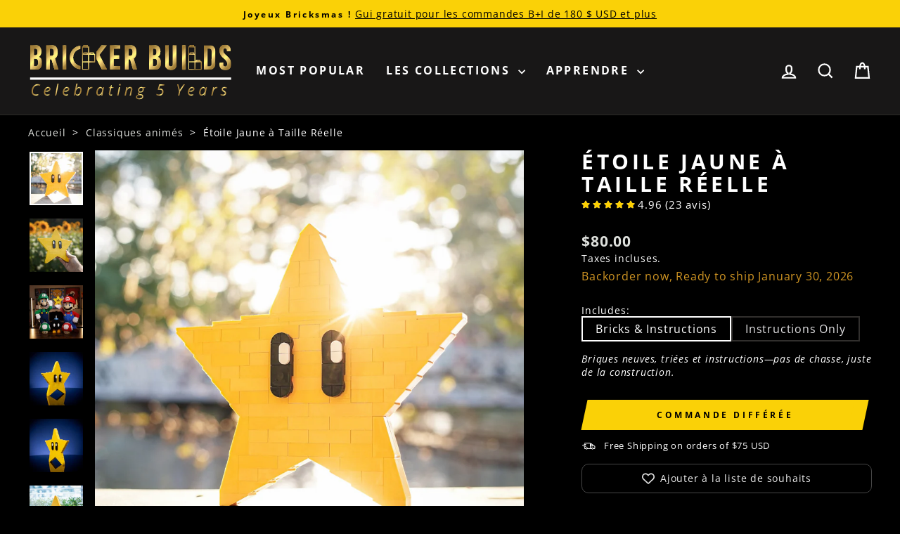

--- FILE ---
content_type: text/html; charset=utf-8
request_url: https://brickerbuilds.com/fr-au/products/etoile-jaune
body_size: 79128
content:
<!doctype html>
<html class="no-js" lang="fr" dir="ltr">
<head>
   <!-- Initializes data layer for event tracking, recommended in this video: https://youtu.be/CZBtampVxCQ -->
  <script async crossorigin fetchpriority="high" src="/cdn/shopifycloud/importmap-polyfill/es-modules-shim.2.4.0.js"></script>
<script>
    window.dataLayer = window.dataLayer || [];
  </script>
  <!-- Google Tag Manager -->
  <script>(function(w,d,s,l,i){w[l]=w[l]||[];w[l].push({'gtm.start':
  new Date().getTime(),event:'gtm.js'});var f=d.getElementsByTagName(s)[0],
  j=d.createElement(s),dl=l!='dataLayer'?'&l='+l:'';j.async=true;j.src=
  'https://www.googletagmanager.com/gtm.js?id='+i+dl;f.parentNode.insertBefore(j,f);
  })(window,document,'script','dataLayer','GTM-5TMZ3VQ');</script>
  <!-- End Google Tag Manager -->
  <!-- Google tag (gtag.js) -->
  <script async src="https://www.googletagmanager.com/gtag/js?id=AW-418570718"></script>
  <script>
    window.dataLayer = window.dataLayer || [];
    function gtag(){dataLayer.push(arguments);}
    gtag('js', new Date());

    gtag('config', 'AW-418570718');
  </script>
  <!-- End Google tag -->
  <!-- Start of Booster Apps Seo-0.1--><title>Sculpture grandeur nature étoile jaune | Construisez-le vous-même avec</title><meta name="google-site-verification" content="UYwVpj7jq2CWEkjT-0yE6rgMI4eM5XcP7MpaVZOa7ss" />
<meta name="description" content="Cette adorable étoile de Bricker Builds donne une explosion d&#39;énergie RAPIDE ! Construite avec 157 briques LEGO® authentiques, cette étoile jaune est un incontournable pour les fans et les collectionneurs de la culture pop. Facile à construire. L&#39;idée cadeau parfaite ! Disponible uniquement au magasin Bricker Builds – visitez-nous maintenant et commencez à construire !" />
<!-- end of Booster Apps SEO -->

  <meta charset="utf-8">
  <meta http-equiv="X-UA-Compatible" content="IE=edge,chrome=1">
  <meta name="viewport" content="width=device-width,initial-scale=1">
  <meta name="theme-color" content="#fad107">
  <link rel="canonical" href="https://brickerbuilds.com/fr-au/products/etoile-jaune">
  <link rel="preconnect" href="https://cdn.shopify.com" crossorigin>
  <link rel="preconnect" href="https://fonts.shopifycdn.com" crossorigin>
  <link rel="dns-prefetch" href="https://productreviews.shopifycdn.com">
  <link rel="dns-prefetch" href="https://ajax.googleapis.com">
  <link rel="dns-prefetch" href="https://maps.googleapis.com">
  <link rel="dns-prefetch" href="https://maps.gstatic.com"><link rel="shortcut icon" href="//brickerbuilds.com/cdn/shop/files/Bricker_Builds_square_bold_32x32.png?v=1614373240" type="image/png" />
<meta property="og:site_name" content="Bricker Builds">
  <meta property="og:url" content="https://brickerbuilds.com/fr-au/products/etoile-jaune">
  <meta property="og:title" content="Étoile Jaune à Taille Réelle">
  <meta property="og:type" content="product">
  <meta property="og:description" content="Cette adorable étoile de Bricker Builds donne une explosion d&#39;énergie RAPIDE ! Construite avec 157 briques LEGO® authentiques, cette étoile jaune est un incontournable pour les fans et les collectionneurs de la culture pop. Facile à construire. L&#39;idée cadeau parfaite ! Disponible uniquement au magasin Bricker Builds – visitez-nous maintenant et commencez à construire !"><meta property="og:image" content="http://brickerbuilds.com/cdn/shop/files/YellowStarinLEGOBricksbyBrickerBuildsItalianBrothersVideoGameItem_1960-min.jpg?v=1712582746">
    <meta property="og:image:secure_url" content="https://brickerbuilds.com/cdn/shop/files/YellowStarinLEGOBricksbyBrickerBuildsItalianBrothersVideoGameItem_1960-min.jpg?v=1712582746">
    <meta property="og:image:width" content="2048">
    <meta property="og:image:height" content="2048"><meta name="twitter:site" content="@">
  <meta name="twitter:card" content="summary_large_image">
  <meta name="twitter:title" content="Étoile Jaune à Taille Réelle">
  <meta name="twitter:description" content="Cette adorable étoile de Bricker Builds donne une explosion d&#39;énergie RAPIDE ! Construite avec 157 briques LEGO® authentiques, cette étoile jaune est un incontournable pour les fans et les collectionneurs de la culture pop. Facile à construire. L&#39;idée cadeau parfaite ! Disponible uniquement au magasin Bricker Builds – visitez-nous maintenant et commencez à construire !">
<script type="importmap">
{
  "imports": {
    "element.base-media": "//brickerbuilds.com/cdn/shop/t/243/assets/element.base-media.js?v=61305152781971747521767624323",
    "element.image.parallax": "//brickerbuilds.com/cdn/shop/t/243/assets/element.image.parallax.js?v=59188309605188605141767624323",
    "element.model": "//brickerbuilds.com/cdn/shop/t/243/assets/element.model.js?v=104979259955732717291767624324",
    "element.quantity-selector": "//brickerbuilds.com/cdn/shop/t/243/assets/element.quantity-selector.js?v=68208048201360514121767624324",
    "element.text.rte": "//brickerbuilds.com/cdn/shop/t/243/assets/element.text.rte.js?v=28194737298593644281767624325",
    "element.video": "//brickerbuilds.com/cdn/shop/t/243/assets/element.video.js?v=110560105447302630031767624325",
    "is-land": "//brickerbuilds.com/cdn/shop/t/243/assets/is-land.min.js?v=92343381495565747271767624364",
    "util.misc": "//brickerbuilds.com/cdn/shop/t/243/assets/util.misc.js?v=117964846174238173191767624381",
    "util.product-loader": "//brickerbuilds.com/cdn/shop/t/243/assets/util.product-loader.js?v=71947287259713254281767624381",
    "util.resource-loader": "//brickerbuilds.com/cdn/shop/t/243/assets/util.resource-loader.js?v=81301169148003274841767624382",
    "vendor.in-view": "//brickerbuilds.com/cdn/shop/t/243/assets/vendor.in-view.js?v=126891093837844970591767624383"
  }
}
</script><script type="module" src="//brickerbuilds.com/cdn/shop/t/243/assets/is-land.min.js?v=92343381495565747271767624364"></script>
<style data-shopify>@font-face {
  font-family: "Open Sans";
  font-weight: 700;
  font-style: normal;
  font-display: swap;
  src: url("//brickerbuilds.com/cdn/fonts/open_sans/opensans_n7.a9393be1574ea8606c68f4441806b2711d0d13e4.woff2") format("woff2"),
       url("//brickerbuilds.com/cdn/fonts/open_sans/opensans_n7.7b8af34a6ebf52beb1a4c1d8c73ad6910ec2e553.woff") format("woff");
}

  @font-face {
  font-family: "Open Sans";
  font-weight: 400;
  font-style: normal;
  font-display: swap;
  src: url("//brickerbuilds.com/cdn/fonts/open_sans/opensans_n4.c32e4d4eca5273f6d4ee95ddf54b5bbb75fc9b61.woff2") format("woff2"),
       url("//brickerbuilds.com/cdn/fonts/open_sans/opensans_n4.5f3406f8d94162b37bfa232b486ac93ee892406d.woff") format("woff");
}


  @font-face {
  font-family: "Open Sans";
  font-weight: 600;
  font-style: normal;
  font-display: swap;
  src: url("//brickerbuilds.com/cdn/fonts/open_sans/opensans_n6.15aeff3c913c3fe570c19cdfeed14ce10d09fb08.woff2") format("woff2"),
       url("//brickerbuilds.com/cdn/fonts/open_sans/opensans_n6.14bef14c75f8837a87f70ce22013cb146ee3e9f3.woff") format("woff");
}

  @font-face {
  font-family: "Open Sans";
  font-weight: 400;
  font-style: italic;
  font-display: swap;
  src: url("//brickerbuilds.com/cdn/fonts/open_sans/opensans_i4.6f1d45f7a46916cc95c694aab32ecbf7509cbf33.woff2") format("woff2"),
       url("//brickerbuilds.com/cdn/fonts/open_sans/opensans_i4.4efaa52d5a57aa9a57c1556cc2b7465d18839daa.woff") format("woff");
}

  @font-face {
  font-family: "Open Sans";
  font-weight: 600;
  font-style: italic;
  font-display: swap;
  src: url("//brickerbuilds.com/cdn/fonts/open_sans/opensans_i6.828bbc1b99433eacd7d50c9f0c1bfe16f27b89a3.woff2") format("woff2"),
       url("//brickerbuilds.com/cdn/fonts/open_sans/opensans_i6.a79e1402e2bbd56b8069014f43ff9c422c30d057.woff") format("woff");
}

</style><link href="//brickerbuilds.com/cdn/shop/t/243/assets/theme.css?v=39343190151032142731768588943" rel="stylesheet" type="text/css" media="all" />
<style data-shopify>:root {
    --typeHeaderPrimary: "Open Sans";
    --typeHeaderFallback: sans-serif;
    --typeHeaderSize: 35px;
    --typeHeaderWeight: 700;
    --typeHeaderLineHeight: 1.1;
    --typeHeaderSpacing: 0.15em;

    --typeBasePrimary:"Open Sans";
    --typeBaseFallback:sans-serif;
    --typeBaseSize: 16px;
    --typeBaseWeight: 400;
    --typeBaseSpacing: 0.05em;
    --typeBaseLineHeight: 1.4;
    --typeBaselineHeightMinus01: 1.3;

    --typeCollectionTitle: 23px;

    --iconWeight: 5px;
    --iconLinecaps: miter;

    
      --buttonRadius: 0;
    

    --colorGridOverlayOpacity: 0.1;
  }

  .placeholder-content {
    background-image: linear-gradient(100deg, #000000 40%, #000000 63%, #000000 79%);
  }</style><script>
    document.documentElement.className = document.documentElement.className.replace('no-js', 'js');

    window.theme = window.theme || {};
    theme.routes = {
      home: "/fr-au",
      cart: "/fr-au/cart.js",
      cartPage: "/fr-au/cart",
      cartAdd: "/fr-au/cart/add.js",
      cartChange: "/fr-au/cart/change.js",
      search: "/fr-au/search",
      predictiveSearch: "/fr-au/search/suggest"
    };
    theme.strings = {
      soldOut: "Épuisé",
      addToCart: "Ajouter au panier",
      preorder: "Pré-commander",
      backorder: "Commande différée",
      unavailable: "Non disponible",
      savePrice: "Épargnez [saved_amount]",
      cartEmpty: "Votre panier est vide.",
      cartTermsConfirmation: "Vous devez accepter les termes et conditions de vente pour vérifier",
      searchCollections: "Collections",
      searchPages: "Pages",
      searchArticles: "Des articles",
      productFrom: "À partir de ",
      maxQuantity: "Vous ne pouvez avoir que [quantity] de [title] dans votre panier."
    };
    theme.inventoryStatuses = {
      inStockLabel: '<span class="inventory-status--available">' + "En stock" + '</span>',
      lowStockLabel: '<span class="inventory-status--low">' + "Low stock – [count] items left" + '</span>',
      oneStockLabel: '<span class="inventory-status--low">' + "Low stock – [count] item left" + '</span>',
      otherStockLabel: '<span class="inventory-status--low">' + "Low stock – [count] items left" + '</span>',
      preorderReadyToShipDate: '<span class="inventory-status--preorder">' + "Ready to ship [date]" + '</span>',
      backorderReadyToShipDate: '<span class="inventory-status--backorder">' + "Ready to ship [date]" + '</span>',
      backInStockAfter: '<span class="inventory-status--sold-out">' + "Back in stock [date]" + '</span>',
      soldOut: '<span class="inventory-status--sold-out">' + "Épuisé" + '</span>',
      retired: '<span class="inventory-status--sold-out">' + "Retraité" + '</span>',
      readyToDownload: '<span class="inventory-status--ready-to-download">' + "Prêt à télécharger" + '</span>',
      digitalFilesOnly: '<span class="inventory-status--ready-to-download">' + "Digital files only" + '</span>'
    };
    theme.settings = {
      cartType: "drawer",
      isCustomerTemplate: false,
      moneyFormat: "${{amount}}",
      saveType: "dollar",
      productImageSize: "natural",
      productImageCover: true,
      predictiveSearch: true,
      predictiveSearchType: null,
      predictiveSearchVendor: false,
      predictiveSearchPrice: false,
      quickView: true,
      themeName: 'Impulse',
      themeVersion: "8.1.0"
    };
  </script>

  <script>window.performance && window.performance.mark && window.performance.mark('shopify.content_for_header.start');</script><meta name="facebook-domain-verification" content="2x74yg4htvd2buu08vq3yutd77ndk9">
<meta name="google-site-verification" content="UYwVpj7jq2CWEkjT-0yE6rgMI4eM5XcP7MpaVZOa7ss">
<meta id="shopify-digital-wallet" name="shopify-digital-wallet" content="/41481207975/digital_wallets/dialog">
<meta name="shopify-checkout-api-token" content="c276e9da3da6d9c23747ba99078a4dd8">
<meta id="in-context-paypal-metadata" data-shop-id="41481207975" data-venmo-supported="false" data-environment="production" data-locale="fr_FR" data-paypal-v4="true" data-currency="AUD">
<link rel="alternate" hreflang="x-default" href="https://brickerbuilds.com/products/yellow-star">
<link rel="alternate" hreflang="en" href="https://brickerbuilds.com/products/yellow-star">
<link rel="alternate" hreflang="fr" href="https://brickerbuilds.com/fr/products/etoile-jaune">
<link rel="alternate" hreflang="de" href="https://brickerbuilds.com/de/products/gelber-stern">
<link rel="alternate" hreflang="es" href="https://brickerbuilds.com/es/products/estrella-amarilla">
<link rel="alternate" hreflang="it" href="https://brickerbuilds.com/it/products/stella-gialla">
<link rel="alternate" hreflang="en-AU" href="https://brickerbuilds.com/en-au/products/yellow-star">
<link rel="alternate" hreflang="fr-AU" href="https://brickerbuilds.com/fr-au/products/etoile-jaune">
<link rel="alternate" hreflang="de-AU" href="https://brickerbuilds.com/de-au/products/gelber-stern">
<link rel="alternate" hreflang="es-AU" href="https://brickerbuilds.com/es-au/products/estrella-amarilla">
<link rel="alternate" hreflang="it-AU" href="https://brickerbuilds.com/it-au/products/stella-gialla">
<link rel="alternate" hreflang="nl-AU" href="https://brickerbuilds.com/nl-au/products/gele-ster">
<link rel="alternate" hreflang="sv-AU" href="https://brickerbuilds.com/sv-au/products/gul-stjarna">
<link rel="alternate" hreflang="fa-AU" href="https://brickerbuilds.com/fa-au/products/%D8%B3%D8%AA%D8%A7%D8%B1%D9%87-%D8%B2%D8%B1%D8%AF">
<link rel="alternate" hreflang="pt-AU" href="https://brickerbuilds.com/pt-au/products/estrela-amarela">
<link rel="alternate" hreflang="en-NZ" href="https://brickerbuilds.com/en-au/products/yellow-star">
<link rel="alternate" hreflang="fr-NZ" href="https://brickerbuilds.com/fr-au/products/etoile-jaune">
<link rel="alternate" hreflang="de-NZ" href="https://brickerbuilds.com/de-au/products/gelber-stern">
<link rel="alternate" hreflang="es-NZ" href="https://brickerbuilds.com/es-au/products/estrella-amarilla">
<link rel="alternate" hreflang="it-NZ" href="https://brickerbuilds.com/it-au/products/stella-gialla">
<link rel="alternate" hreflang="nl-NZ" href="https://brickerbuilds.com/nl-au/products/gele-ster">
<link rel="alternate" hreflang="sv-NZ" href="https://brickerbuilds.com/sv-au/products/gul-stjarna">
<link rel="alternate" hreflang="fa-NZ" href="https://brickerbuilds.com/fa-au/products/%D8%B3%D8%AA%D8%A7%D8%B1%D9%87-%D8%B2%D8%B1%D8%AF">
<link rel="alternate" hreflang="pt-NZ" href="https://brickerbuilds.com/pt-au/products/estrela-amarela">
<link rel="alternate" hreflang="en-CA" href="https://brickerbuilds.com/en-ca/products/yellow-star">
<link rel="alternate" hreflang="fr-CA" href="https://brickerbuilds.com/fr-ca/products/etoile-jaune">
<link rel="alternate" hreflang="en-AT" href="https://brickerbuilds.com/en-eu/products/yellow-star">
<link rel="alternate" hreflang="fr-AT" href="https://brickerbuilds.com/fr-eu/products/etoile-jaune">
<link rel="alternate" hreflang="de-AT" href="https://brickerbuilds.com/de-eu/products/gelber-stern">
<link rel="alternate" hreflang="es-AT" href="https://brickerbuilds.com/es-eu/products/estrella-amarilla">
<link rel="alternate" hreflang="it-AT" href="https://brickerbuilds.com/it-eu/products/stella-gialla">
<link rel="alternate" hreflang="nl-AT" href="https://brickerbuilds.com/nl-eu/products/gele-ster">
<link rel="alternate" hreflang="sv-AT" href="https://brickerbuilds.com/sv-eu/products/gul-stjarna">
<link rel="alternate" hreflang="pt-AT" href="https://brickerbuilds.com/pt-eu/products/estrela-amarela">
<link rel="alternate" hreflang="en-BE" href="https://brickerbuilds.com/en-eu/products/yellow-star">
<link rel="alternate" hreflang="fr-BE" href="https://brickerbuilds.com/fr-eu/products/etoile-jaune">
<link rel="alternate" hreflang="de-BE" href="https://brickerbuilds.com/de-eu/products/gelber-stern">
<link rel="alternate" hreflang="es-BE" href="https://brickerbuilds.com/es-eu/products/estrella-amarilla">
<link rel="alternate" hreflang="it-BE" href="https://brickerbuilds.com/it-eu/products/stella-gialla">
<link rel="alternate" hreflang="nl-BE" href="https://brickerbuilds.com/nl-eu/products/gele-ster">
<link rel="alternate" hreflang="sv-BE" href="https://brickerbuilds.com/sv-eu/products/gul-stjarna">
<link rel="alternate" hreflang="pt-BE" href="https://brickerbuilds.com/pt-eu/products/estrela-amarela">
<link rel="alternate" hreflang="en-CY" href="https://brickerbuilds.com/en-eu/products/yellow-star">
<link rel="alternate" hreflang="fr-CY" href="https://brickerbuilds.com/fr-eu/products/etoile-jaune">
<link rel="alternate" hreflang="de-CY" href="https://brickerbuilds.com/de-eu/products/gelber-stern">
<link rel="alternate" hreflang="es-CY" href="https://brickerbuilds.com/es-eu/products/estrella-amarilla">
<link rel="alternate" hreflang="it-CY" href="https://brickerbuilds.com/it-eu/products/stella-gialla">
<link rel="alternate" hreflang="nl-CY" href="https://brickerbuilds.com/nl-eu/products/gele-ster">
<link rel="alternate" hreflang="sv-CY" href="https://brickerbuilds.com/sv-eu/products/gul-stjarna">
<link rel="alternate" hreflang="pt-CY" href="https://brickerbuilds.com/pt-eu/products/estrela-amarela">
<link rel="alternate" hreflang="en-EE" href="https://brickerbuilds.com/en-eu/products/yellow-star">
<link rel="alternate" hreflang="fr-EE" href="https://brickerbuilds.com/fr-eu/products/etoile-jaune">
<link rel="alternate" hreflang="de-EE" href="https://brickerbuilds.com/de-eu/products/gelber-stern">
<link rel="alternate" hreflang="es-EE" href="https://brickerbuilds.com/es-eu/products/estrella-amarilla">
<link rel="alternate" hreflang="it-EE" href="https://brickerbuilds.com/it-eu/products/stella-gialla">
<link rel="alternate" hreflang="nl-EE" href="https://brickerbuilds.com/nl-eu/products/gele-ster">
<link rel="alternate" hreflang="sv-EE" href="https://brickerbuilds.com/sv-eu/products/gul-stjarna">
<link rel="alternate" hreflang="pt-EE" href="https://brickerbuilds.com/pt-eu/products/estrela-amarela">
<link rel="alternate" hreflang="en-FI" href="https://brickerbuilds.com/en-eu/products/yellow-star">
<link rel="alternate" hreflang="fr-FI" href="https://brickerbuilds.com/fr-eu/products/etoile-jaune">
<link rel="alternate" hreflang="de-FI" href="https://brickerbuilds.com/de-eu/products/gelber-stern">
<link rel="alternate" hreflang="es-FI" href="https://brickerbuilds.com/es-eu/products/estrella-amarilla">
<link rel="alternate" hreflang="it-FI" href="https://brickerbuilds.com/it-eu/products/stella-gialla">
<link rel="alternate" hreflang="nl-FI" href="https://brickerbuilds.com/nl-eu/products/gele-ster">
<link rel="alternate" hreflang="sv-FI" href="https://brickerbuilds.com/sv-eu/products/gul-stjarna">
<link rel="alternate" hreflang="pt-FI" href="https://brickerbuilds.com/pt-eu/products/estrela-amarela">
<link rel="alternate" hreflang="en-GR" href="https://brickerbuilds.com/en-eu/products/yellow-star">
<link rel="alternate" hreflang="fr-GR" href="https://brickerbuilds.com/fr-eu/products/etoile-jaune">
<link rel="alternate" hreflang="de-GR" href="https://brickerbuilds.com/de-eu/products/gelber-stern">
<link rel="alternate" hreflang="es-GR" href="https://brickerbuilds.com/es-eu/products/estrella-amarilla">
<link rel="alternate" hreflang="it-GR" href="https://brickerbuilds.com/it-eu/products/stella-gialla">
<link rel="alternate" hreflang="nl-GR" href="https://brickerbuilds.com/nl-eu/products/gele-ster">
<link rel="alternate" hreflang="sv-GR" href="https://brickerbuilds.com/sv-eu/products/gul-stjarna">
<link rel="alternate" hreflang="pt-GR" href="https://brickerbuilds.com/pt-eu/products/estrela-amarela">
<link rel="alternate" hreflang="en-IE" href="https://brickerbuilds.com/en-eu/products/yellow-star">
<link rel="alternate" hreflang="fr-IE" href="https://brickerbuilds.com/fr-eu/products/etoile-jaune">
<link rel="alternate" hreflang="de-IE" href="https://brickerbuilds.com/de-eu/products/gelber-stern">
<link rel="alternate" hreflang="es-IE" href="https://brickerbuilds.com/es-eu/products/estrella-amarilla">
<link rel="alternate" hreflang="it-IE" href="https://brickerbuilds.com/it-eu/products/stella-gialla">
<link rel="alternate" hreflang="nl-IE" href="https://brickerbuilds.com/nl-eu/products/gele-ster">
<link rel="alternate" hreflang="sv-IE" href="https://brickerbuilds.com/sv-eu/products/gul-stjarna">
<link rel="alternate" hreflang="pt-IE" href="https://brickerbuilds.com/pt-eu/products/estrela-amarela">
<link rel="alternate" hreflang="en-LV" href="https://brickerbuilds.com/en-eu/products/yellow-star">
<link rel="alternate" hreflang="fr-LV" href="https://brickerbuilds.com/fr-eu/products/etoile-jaune">
<link rel="alternate" hreflang="de-LV" href="https://brickerbuilds.com/de-eu/products/gelber-stern">
<link rel="alternate" hreflang="es-LV" href="https://brickerbuilds.com/es-eu/products/estrella-amarilla">
<link rel="alternate" hreflang="it-LV" href="https://brickerbuilds.com/it-eu/products/stella-gialla">
<link rel="alternate" hreflang="nl-LV" href="https://brickerbuilds.com/nl-eu/products/gele-ster">
<link rel="alternate" hreflang="sv-LV" href="https://brickerbuilds.com/sv-eu/products/gul-stjarna">
<link rel="alternate" hreflang="pt-LV" href="https://brickerbuilds.com/pt-eu/products/estrela-amarela">
<link rel="alternate" hreflang="en-MC" href="https://brickerbuilds.com/en-eu/products/yellow-star">
<link rel="alternate" hreflang="fr-MC" href="https://brickerbuilds.com/fr-eu/products/etoile-jaune">
<link rel="alternate" hreflang="de-MC" href="https://brickerbuilds.com/de-eu/products/gelber-stern">
<link rel="alternate" hreflang="es-MC" href="https://brickerbuilds.com/es-eu/products/estrella-amarilla">
<link rel="alternate" hreflang="it-MC" href="https://brickerbuilds.com/it-eu/products/stella-gialla">
<link rel="alternate" hreflang="nl-MC" href="https://brickerbuilds.com/nl-eu/products/gele-ster">
<link rel="alternate" hreflang="sv-MC" href="https://brickerbuilds.com/sv-eu/products/gul-stjarna">
<link rel="alternate" hreflang="pt-MC" href="https://brickerbuilds.com/pt-eu/products/estrela-amarela">
<link rel="alternate" hreflang="en-PT" href="https://brickerbuilds.com/en-eu/products/yellow-star">
<link rel="alternate" hreflang="fr-PT" href="https://brickerbuilds.com/fr-eu/products/etoile-jaune">
<link rel="alternate" hreflang="de-PT" href="https://brickerbuilds.com/de-eu/products/gelber-stern">
<link rel="alternate" hreflang="es-PT" href="https://brickerbuilds.com/es-eu/products/estrella-amarilla">
<link rel="alternate" hreflang="it-PT" href="https://brickerbuilds.com/it-eu/products/stella-gialla">
<link rel="alternate" hreflang="nl-PT" href="https://brickerbuilds.com/nl-eu/products/gele-ster">
<link rel="alternate" hreflang="sv-PT" href="https://brickerbuilds.com/sv-eu/products/gul-stjarna">
<link rel="alternate" hreflang="pt-PT" href="https://brickerbuilds.com/pt-eu/products/estrela-amarela">
<link rel="alternate" hreflang="en-MF" href="https://brickerbuilds.com/en-eu/products/yellow-star">
<link rel="alternate" hreflang="fr-MF" href="https://brickerbuilds.com/fr-eu/products/etoile-jaune">
<link rel="alternate" hreflang="de-MF" href="https://brickerbuilds.com/de-eu/products/gelber-stern">
<link rel="alternate" hreflang="es-MF" href="https://brickerbuilds.com/es-eu/products/estrella-amarilla">
<link rel="alternate" hreflang="it-MF" href="https://brickerbuilds.com/it-eu/products/stella-gialla">
<link rel="alternate" hreflang="nl-MF" href="https://brickerbuilds.com/nl-eu/products/gele-ster">
<link rel="alternate" hreflang="sv-MF" href="https://brickerbuilds.com/sv-eu/products/gul-stjarna">
<link rel="alternate" hreflang="pt-MF" href="https://brickerbuilds.com/pt-eu/products/estrela-amarela">
<link rel="alternate" hreflang="en-SM" href="https://brickerbuilds.com/en-eu/products/yellow-star">
<link rel="alternate" hreflang="fr-SM" href="https://brickerbuilds.com/fr-eu/products/etoile-jaune">
<link rel="alternate" hreflang="de-SM" href="https://brickerbuilds.com/de-eu/products/gelber-stern">
<link rel="alternate" hreflang="es-SM" href="https://brickerbuilds.com/es-eu/products/estrella-amarilla">
<link rel="alternate" hreflang="it-SM" href="https://brickerbuilds.com/it-eu/products/stella-gialla">
<link rel="alternate" hreflang="nl-SM" href="https://brickerbuilds.com/nl-eu/products/gele-ster">
<link rel="alternate" hreflang="sv-SM" href="https://brickerbuilds.com/sv-eu/products/gul-stjarna">
<link rel="alternate" hreflang="pt-SM" href="https://brickerbuilds.com/pt-eu/products/estrela-amarela">
<link rel="alternate" hreflang="en-SK" href="https://brickerbuilds.com/en-eu/products/yellow-star">
<link rel="alternate" hreflang="fr-SK" href="https://brickerbuilds.com/fr-eu/products/etoile-jaune">
<link rel="alternate" hreflang="de-SK" href="https://brickerbuilds.com/de-eu/products/gelber-stern">
<link rel="alternate" hreflang="es-SK" href="https://brickerbuilds.com/es-eu/products/estrella-amarilla">
<link rel="alternate" hreflang="it-SK" href="https://brickerbuilds.com/it-eu/products/stella-gialla">
<link rel="alternate" hreflang="nl-SK" href="https://brickerbuilds.com/nl-eu/products/gele-ster">
<link rel="alternate" hreflang="sv-SK" href="https://brickerbuilds.com/sv-eu/products/gul-stjarna">
<link rel="alternate" hreflang="pt-SK" href="https://brickerbuilds.com/pt-eu/products/estrela-amarela">
<link rel="alternate" hreflang="en-ES" href="https://brickerbuilds.com/en-eu/products/yellow-star">
<link rel="alternate" hreflang="fr-ES" href="https://brickerbuilds.com/fr-eu/products/etoile-jaune">
<link rel="alternate" hreflang="de-ES" href="https://brickerbuilds.com/de-eu/products/gelber-stern">
<link rel="alternate" hreflang="es-ES" href="https://brickerbuilds.com/es-eu/products/estrella-amarilla">
<link rel="alternate" hreflang="it-ES" href="https://brickerbuilds.com/it-eu/products/stella-gialla">
<link rel="alternate" hreflang="nl-ES" href="https://brickerbuilds.com/nl-eu/products/gele-ster">
<link rel="alternate" hreflang="sv-ES" href="https://brickerbuilds.com/sv-eu/products/gul-stjarna">
<link rel="alternate" hreflang="pt-ES" href="https://brickerbuilds.com/pt-eu/products/estrela-amarela">
<link rel="alternate" hreflang="en-DK" href="https://brickerbuilds.com/en-eu/products/yellow-star">
<link rel="alternate" hreflang="fr-DK" href="https://brickerbuilds.com/fr-eu/products/etoile-jaune">
<link rel="alternate" hreflang="de-DK" href="https://brickerbuilds.com/de-eu/products/gelber-stern">
<link rel="alternate" hreflang="es-DK" href="https://brickerbuilds.com/es-eu/products/estrella-amarilla">
<link rel="alternate" hreflang="it-DK" href="https://brickerbuilds.com/it-eu/products/stella-gialla">
<link rel="alternate" hreflang="nl-DK" href="https://brickerbuilds.com/nl-eu/products/gele-ster">
<link rel="alternate" hreflang="sv-DK" href="https://brickerbuilds.com/sv-eu/products/gul-stjarna">
<link rel="alternate" hreflang="pt-DK" href="https://brickerbuilds.com/pt-eu/products/estrela-amarela">
<link rel="alternate" hreflang="en-FR" href="https://brickerbuilds.com/en-eu/products/yellow-star">
<link rel="alternate" hreflang="fr-FR" href="https://brickerbuilds.com/fr-eu/products/etoile-jaune">
<link rel="alternate" hreflang="de-FR" href="https://brickerbuilds.com/de-eu/products/gelber-stern">
<link rel="alternate" hreflang="es-FR" href="https://brickerbuilds.com/es-eu/products/estrella-amarilla">
<link rel="alternate" hreflang="it-FR" href="https://brickerbuilds.com/it-eu/products/stella-gialla">
<link rel="alternate" hreflang="nl-FR" href="https://brickerbuilds.com/nl-eu/products/gele-ster">
<link rel="alternate" hreflang="sv-FR" href="https://brickerbuilds.com/sv-eu/products/gul-stjarna">
<link rel="alternate" hreflang="pt-FR" href="https://brickerbuilds.com/pt-eu/products/estrela-amarela">
<link rel="alternate" hreflang="en-DE" href="https://brickerbuilds.com/en-eu/products/yellow-star">
<link rel="alternate" hreflang="fr-DE" href="https://brickerbuilds.com/fr-eu/products/etoile-jaune">
<link rel="alternate" hreflang="de-DE" href="https://brickerbuilds.com/de-eu/products/gelber-stern">
<link rel="alternate" hreflang="es-DE" href="https://brickerbuilds.com/es-eu/products/estrella-amarilla">
<link rel="alternate" hreflang="it-DE" href="https://brickerbuilds.com/it-eu/products/stella-gialla">
<link rel="alternate" hreflang="nl-DE" href="https://brickerbuilds.com/nl-eu/products/gele-ster">
<link rel="alternate" hreflang="sv-DE" href="https://brickerbuilds.com/sv-eu/products/gul-stjarna">
<link rel="alternate" hreflang="pt-DE" href="https://brickerbuilds.com/pt-eu/products/estrela-amarela">
<link rel="alternate" hreflang="en-BG" href="https://brickerbuilds.com/en-eu/products/yellow-star">
<link rel="alternate" hreflang="fr-BG" href="https://brickerbuilds.com/fr-eu/products/etoile-jaune">
<link rel="alternate" hreflang="de-BG" href="https://brickerbuilds.com/de-eu/products/gelber-stern">
<link rel="alternate" hreflang="es-BG" href="https://brickerbuilds.com/es-eu/products/estrella-amarilla">
<link rel="alternate" hreflang="it-BG" href="https://brickerbuilds.com/it-eu/products/stella-gialla">
<link rel="alternate" hreflang="nl-BG" href="https://brickerbuilds.com/nl-eu/products/gele-ster">
<link rel="alternate" hreflang="sv-BG" href="https://brickerbuilds.com/sv-eu/products/gul-stjarna">
<link rel="alternate" hreflang="pt-BG" href="https://brickerbuilds.com/pt-eu/products/estrela-amarela">
<link rel="alternate" hreflang="en-HR" href="https://brickerbuilds.com/en-eu/products/yellow-star">
<link rel="alternate" hreflang="fr-HR" href="https://brickerbuilds.com/fr-eu/products/etoile-jaune">
<link rel="alternate" hreflang="de-HR" href="https://brickerbuilds.com/de-eu/products/gelber-stern">
<link rel="alternate" hreflang="es-HR" href="https://brickerbuilds.com/es-eu/products/estrella-amarilla">
<link rel="alternate" hreflang="it-HR" href="https://brickerbuilds.com/it-eu/products/stella-gialla">
<link rel="alternate" hreflang="nl-HR" href="https://brickerbuilds.com/nl-eu/products/gele-ster">
<link rel="alternate" hreflang="sv-HR" href="https://brickerbuilds.com/sv-eu/products/gul-stjarna">
<link rel="alternate" hreflang="pt-HR" href="https://brickerbuilds.com/pt-eu/products/estrela-amarela">
<link rel="alternate" hreflang="en-CZ" href="https://brickerbuilds.com/en-eu/products/yellow-star">
<link rel="alternate" hreflang="fr-CZ" href="https://brickerbuilds.com/fr-eu/products/etoile-jaune">
<link rel="alternate" hreflang="de-CZ" href="https://brickerbuilds.com/de-eu/products/gelber-stern">
<link rel="alternate" hreflang="es-CZ" href="https://brickerbuilds.com/es-eu/products/estrella-amarilla">
<link rel="alternate" hreflang="it-CZ" href="https://brickerbuilds.com/it-eu/products/stella-gialla">
<link rel="alternate" hreflang="nl-CZ" href="https://brickerbuilds.com/nl-eu/products/gele-ster">
<link rel="alternate" hreflang="sv-CZ" href="https://brickerbuilds.com/sv-eu/products/gul-stjarna">
<link rel="alternate" hreflang="pt-CZ" href="https://brickerbuilds.com/pt-eu/products/estrela-amarela">
<link rel="alternate" hreflang="en-HU" href="https://brickerbuilds.com/en-eu/products/yellow-star">
<link rel="alternate" hreflang="fr-HU" href="https://brickerbuilds.com/fr-eu/products/etoile-jaune">
<link rel="alternate" hreflang="de-HU" href="https://brickerbuilds.com/de-eu/products/gelber-stern">
<link rel="alternate" hreflang="es-HU" href="https://brickerbuilds.com/es-eu/products/estrella-amarilla">
<link rel="alternate" hreflang="it-HU" href="https://brickerbuilds.com/it-eu/products/stella-gialla">
<link rel="alternate" hreflang="nl-HU" href="https://brickerbuilds.com/nl-eu/products/gele-ster">
<link rel="alternate" hreflang="sv-HU" href="https://brickerbuilds.com/sv-eu/products/gul-stjarna">
<link rel="alternate" hreflang="pt-HU" href="https://brickerbuilds.com/pt-eu/products/estrela-amarela">
<link rel="alternate" hreflang="en-IT" href="https://brickerbuilds.com/en-eu/products/yellow-star">
<link rel="alternate" hreflang="fr-IT" href="https://brickerbuilds.com/fr-eu/products/etoile-jaune">
<link rel="alternate" hreflang="de-IT" href="https://brickerbuilds.com/de-eu/products/gelber-stern">
<link rel="alternate" hreflang="es-IT" href="https://brickerbuilds.com/es-eu/products/estrella-amarilla">
<link rel="alternate" hreflang="it-IT" href="https://brickerbuilds.com/it-eu/products/stella-gialla">
<link rel="alternate" hreflang="nl-IT" href="https://brickerbuilds.com/nl-eu/products/gele-ster">
<link rel="alternate" hreflang="sv-IT" href="https://brickerbuilds.com/sv-eu/products/gul-stjarna">
<link rel="alternate" hreflang="pt-IT" href="https://brickerbuilds.com/pt-eu/products/estrela-amarela">
<link rel="alternate" hreflang="en-LT" href="https://brickerbuilds.com/en-eu/products/yellow-star">
<link rel="alternate" hreflang="fr-LT" href="https://brickerbuilds.com/fr-eu/products/etoile-jaune">
<link rel="alternate" hreflang="de-LT" href="https://brickerbuilds.com/de-eu/products/gelber-stern">
<link rel="alternate" hreflang="es-LT" href="https://brickerbuilds.com/es-eu/products/estrella-amarilla">
<link rel="alternate" hreflang="it-LT" href="https://brickerbuilds.com/it-eu/products/stella-gialla">
<link rel="alternate" hreflang="nl-LT" href="https://brickerbuilds.com/nl-eu/products/gele-ster">
<link rel="alternate" hreflang="sv-LT" href="https://brickerbuilds.com/sv-eu/products/gul-stjarna">
<link rel="alternate" hreflang="pt-LT" href="https://brickerbuilds.com/pt-eu/products/estrela-amarela">
<link rel="alternate" hreflang="en-LU" href="https://brickerbuilds.com/en-eu/products/yellow-star">
<link rel="alternate" hreflang="fr-LU" href="https://brickerbuilds.com/fr-eu/products/etoile-jaune">
<link rel="alternate" hreflang="de-LU" href="https://brickerbuilds.com/de-eu/products/gelber-stern">
<link rel="alternate" hreflang="es-LU" href="https://brickerbuilds.com/es-eu/products/estrella-amarilla">
<link rel="alternate" hreflang="it-LU" href="https://brickerbuilds.com/it-eu/products/stella-gialla">
<link rel="alternate" hreflang="nl-LU" href="https://brickerbuilds.com/nl-eu/products/gele-ster">
<link rel="alternate" hreflang="sv-LU" href="https://brickerbuilds.com/sv-eu/products/gul-stjarna">
<link rel="alternate" hreflang="pt-LU" href="https://brickerbuilds.com/pt-eu/products/estrela-amarela">
<link rel="alternate" hreflang="en-MT" href="https://brickerbuilds.com/en-eu/products/yellow-star">
<link rel="alternate" hreflang="fr-MT" href="https://brickerbuilds.com/fr-eu/products/etoile-jaune">
<link rel="alternate" hreflang="de-MT" href="https://brickerbuilds.com/de-eu/products/gelber-stern">
<link rel="alternate" hreflang="es-MT" href="https://brickerbuilds.com/es-eu/products/estrella-amarilla">
<link rel="alternate" hreflang="it-MT" href="https://brickerbuilds.com/it-eu/products/stella-gialla">
<link rel="alternate" hreflang="nl-MT" href="https://brickerbuilds.com/nl-eu/products/gele-ster">
<link rel="alternate" hreflang="sv-MT" href="https://brickerbuilds.com/sv-eu/products/gul-stjarna">
<link rel="alternate" hreflang="pt-MT" href="https://brickerbuilds.com/pt-eu/products/estrela-amarela">
<link rel="alternate" hreflang="en-NL" href="https://brickerbuilds.com/en-eu/products/yellow-star">
<link rel="alternate" hreflang="fr-NL" href="https://brickerbuilds.com/fr-eu/products/etoile-jaune">
<link rel="alternate" hreflang="de-NL" href="https://brickerbuilds.com/de-eu/products/gelber-stern">
<link rel="alternate" hreflang="es-NL" href="https://brickerbuilds.com/es-eu/products/estrella-amarilla">
<link rel="alternate" hreflang="it-NL" href="https://brickerbuilds.com/it-eu/products/stella-gialla">
<link rel="alternate" hreflang="nl-NL" href="https://brickerbuilds.com/nl-eu/products/gele-ster">
<link rel="alternate" hreflang="sv-NL" href="https://brickerbuilds.com/sv-eu/products/gul-stjarna">
<link rel="alternate" hreflang="pt-NL" href="https://brickerbuilds.com/pt-eu/products/estrela-amarela">
<link rel="alternate" hreflang="en-PL" href="https://brickerbuilds.com/en-eu/products/yellow-star">
<link rel="alternate" hreflang="fr-PL" href="https://brickerbuilds.com/fr-eu/products/etoile-jaune">
<link rel="alternate" hreflang="de-PL" href="https://brickerbuilds.com/de-eu/products/gelber-stern">
<link rel="alternate" hreflang="es-PL" href="https://brickerbuilds.com/es-eu/products/estrella-amarilla">
<link rel="alternate" hreflang="it-PL" href="https://brickerbuilds.com/it-eu/products/stella-gialla">
<link rel="alternate" hreflang="nl-PL" href="https://brickerbuilds.com/nl-eu/products/gele-ster">
<link rel="alternate" hreflang="sv-PL" href="https://brickerbuilds.com/sv-eu/products/gul-stjarna">
<link rel="alternate" hreflang="pt-PL" href="https://brickerbuilds.com/pt-eu/products/estrela-amarela">
<link rel="alternate" hreflang="en-RO" href="https://brickerbuilds.com/en-eu/products/yellow-star">
<link rel="alternate" hreflang="fr-RO" href="https://brickerbuilds.com/fr-eu/products/etoile-jaune">
<link rel="alternate" hreflang="de-RO" href="https://brickerbuilds.com/de-eu/products/gelber-stern">
<link rel="alternate" hreflang="es-RO" href="https://brickerbuilds.com/es-eu/products/estrella-amarilla">
<link rel="alternate" hreflang="it-RO" href="https://brickerbuilds.com/it-eu/products/stella-gialla">
<link rel="alternate" hreflang="nl-RO" href="https://brickerbuilds.com/nl-eu/products/gele-ster">
<link rel="alternate" hreflang="sv-RO" href="https://brickerbuilds.com/sv-eu/products/gul-stjarna">
<link rel="alternate" hreflang="pt-RO" href="https://brickerbuilds.com/pt-eu/products/estrela-amarela">
<link rel="alternate" hreflang="en-SI" href="https://brickerbuilds.com/en-eu/products/yellow-star">
<link rel="alternate" hreflang="fr-SI" href="https://brickerbuilds.com/fr-eu/products/etoile-jaune">
<link rel="alternate" hreflang="de-SI" href="https://brickerbuilds.com/de-eu/products/gelber-stern">
<link rel="alternate" hreflang="es-SI" href="https://brickerbuilds.com/es-eu/products/estrella-amarilla">
<link rel="alternate" hreflang="it-SI" href="https://brickerbuilds.com/it-eu/products/stella-gialla">
<link rel="alternate" hreflang="nl-SI" href="https://brickerbuilds.com/nl-eu/products/gele-ster">
<link rel="alternate" hreflang="sv-SI" href="https://brickerbuilds.com/sv-eu/products/gul-stjarna">
<link rel="alternate" hreflang="pt-SI" href="https://brickerbuilds.com/pt-eu/products/estrela-amarela">
<link rel="alternate" hreflang="en-SE" href="https://brickerbuilds.com/en-eu/products/yellow-star">
<link rel="alternate" hreflang="fr-SE" href="https://brickerbuilds.com/fr-eu/products/etoile-jaune">
<link rel="alternate" hreflang="de-SE" href="https://brickerbuilds.com/de-eu/products/gelber-stern">
<link rel="alternate" hreflang="es-SE" href="https://brickerbuilds.com/es-eu/products/estrella-amarilla">
<link rel="alternate" hreflang="it-SE" href="https://brickerbuilds.com/it-eu/products/stella-gialla">
<link rel="alternate" hreflang="nl-SE" href="https://brickerbuilds.com/nl-eu/products/gele-ster">
<link rel="alternate" hreflang="sv-SE" href="https://brickerbuilds.com/sv-eu/products/gul-stjarna">
<link rel="alternate" hreflang="pt-SE" href="https://brickerbuilds.com/pt-eu/products/estrela-amarela">
<link rel="alternate" hreflang="en-GB" href="https://brickerbuilds.com/en-gb/products/yellow-star">
<link rel="alternate" hreflang="en-SG" href="https://brickerbuilds.com/en-sg/products/yellow-star">
<link rel="alternate" hreflang="nl-SG" href="https://brickerbuilds.com/nl-sg/products/gele-ster">
<link rel="alternate" hreflang="es-SG" href="https://brickerbuilds.com/es-sg/products/estrella-amarilla">
<link rel="alternate" hreflang="pt-SG" href="https://brickerbuilds.com/pt-sg/products/estrela-amarela">
<link rel="alternate" hreflang="de-SG" href="https://brickerbuilds.com/de-sg/products/gelber-stern">
<link rel="alternate" hreflang="fr-SG" href="https://brickerbuilds.com/fr-sg/products/etoile-jaune">
<link rel="alternate" hreflang="de-CH" href="https://brickerbuilds.com/de-ch/products/gelber-stern">
<link rel="alternate" hreflang="it-CH" href="https://brickerbuilds.com/it-ch/products/stella-gialla">
<link rel="alternate" hreflang="fr-CH" href="https://brickerbuilds.com/fr-ch/products/etoile-jaune">
<link rel="alternate" hreflang="en-MX" href="https://brickerbuilds.com/en-mx/products/yellow-star">
<link rel="alternate" type="application/json+oembed" href="https://brickerbuilds.com/fr-au/products/etoile-jaune.oembed">
<script async="async" src="/checkouts/internal/preloads.js?locale=fr-AU"></script>
<link rel="preconnect" href="https://shop.app" crossorigin="anonymous">
<script async="async" src="https://shop.app/checkouts/internal/preloads.js?locale=fr-AU&shop_id=41481207975" crossorigin="anonymous"></script>
<script id="apple-pay-shop-capabilities" type="application/json">{"shopId":41481207975,"countryCode":"US","currencyCode":"AUD","merchantCapabilities":["supports3DS"],"merchantId":"gid:\/\/shopify\/Shop\/41481207975","merchantName":"Bricker Builds","requiredBillingContactFields":["postalAddress","email","phone"],"requiredShippingContactFields":["postalAddress","email","phone"],"shippingType":"shipping","supportedNetworks":["visa","masterCard","amex","discover","elo","jcb"],"total":{"type":"pending","label":"Bricker Builds","amount":"1.00"},"shopifyPaymentsEnabled":true,"supportsSubscriptions":true}</script>
<script id="shopify-features" type="application/json">{"accessToken":"c276e9da3da6d9c23747ba99078a4dd8","betas":["rich-media-storefront-analytics"],"domain":"brickerbuilds.com","predictiveSearch":true,"shopId":41481207975,"locale":"fr"}</script>
<script>var Shopify = Shopify || {};
Shopify.shop = "bricker-builds.myshopify.com";
Shopify.locale = "fr";
Shopify.currency = {"active":"AUD","rate":"1.5186633"};
Shopify.country = "AU";
Shopify.theme = {"name":"Jan 5th 2026","id":155661369577,"schema_name":"Impulse","schema_version":"8.1.0","theme_store_id":null,"role":"main"};
Shopify.theme.handle = "null";
Shopify.theme.style = {"id":null,"handle":null};
Shopify.cdnHost = "brickerbuilds.com/cdn";
Shopify.routes = Shopify.routes || {};
Shopify.routes.root = "/fr-au/";</script>
<script type="module">!function(o){(o.Shopify=o.Shopify||{}).modules=!0}(window);</script>
<script>!function(o){function n(){var o=[];function n(){o.push(Array.prototype.slice.apply(arguments))}return n.q=o,n}var t=o.Shopify=o.Shopify||{};t.loadFeatures=n(),t.autoloadFeatures=n()}(window);</script>
<script>
  window.ShopifyPay = window.ShopifyPay || {};
  window.ShopifyPay.apiHost = "shop.app\/pay";
  window.ShopifyPay.redirectState = null;
</script>
<script id="shop-js-analytics" type="application/json">{"pageType":"product"}</script>
<script defer="defer" async type="module" src="//brickerbuilds.com/cdn/shopifycloud/shop-js/modules/v2/client.init-shop-cart-sync_XvpUV7qp.fr.esm.js"></script>
<script defer="defer" async type="module" src="//brickerbuilds.com/cdn/shopifycloud/shop-js/modules/v2/chunk.common_C2xzKNNs.esm.js"></script>
<script type="module">
  await import("//brickerbuilds.com/cdn/shopifycloud/shop-js/modules/v2/client.init-shop-cart-sync_XvpUV7qp.fr.esm.js");
await import("//brickerbuilds.com/cdn/shopifycloud/shop-js/modules/v2/chunk.common_C2xzKNNs.esm.js");

  window.Shopify.SignInWithShop?.initShopCartSync?.({"fedCMEnabled":true,"windoidEnabled":true});

</script>
<script>
  window.Shopify = window.Shopify || {};
  if (!window.Shopify.featureAssets) window.Shopify.featureAssets = {};
  window.Shopify.featureAssets['shop-js'] = {"shop-cart-sync":["modules/v2/client.shop-cart-sync_C66VAAYi.fr.esm.js","modules/v2/chunk.common_C2xzKNNs.esm.js"],"init-fed-cm":["modules/v2/client.init-fed-cm_By4eIqYa.fr.esm.js","modules/v2/chunk.common_C2xzKNNs.esm.js"],"shop-button":["modules/v2/client.shop-button_Bz0N9rYp.fr.esm.js","modules/v2/chunk.common_C2xzKNNs.esm.js"],"shop-cash-offers":["modules/v2/client.shop-cash-offers_B90ok608.fr.esm.js","modules/v2/chunk.common_C2xzKNNs.esm.js","modules/v2/chunk.modal_7MqWQJ87.esm.js"],"init-windoid":["modules/v2/client.init-windoid_CdJe_Ee3.fr.esm.js","modules/v2/chunk.common_C2xzKNNs.esm.js"],"shop-toast-manager":["modules/v2/client.shop-toast-manager_kCJHoUCw.fr.esm.js","modules/v2/chunk.common_C2xzKNNs.esm.js"],"init-shop-email-lookup-coordinator":["modules/v2/client.init-shop-email-lookup-coordinator_BPuRLqHy.fr.esm.js","modules/v2/chunk.common_C2xzKNNs.esm.js"],"init-shop-cart-sync":["modules/v2/client.init-shop-cart-sync_XvpUV7qp.fr.esm.js","modules/v2/chunk.common_C2xzKNNs.esm.js"],"avatar":["modules/v2/client.avatar_BTnouDA3.fr.esm.js"],"pay-button":["modules/v2/client.pay-button_CmFhG2BZ.fr.esm.js","modules/v2/chunk.common_C2xzKNNs.esm.js"],"init-customer-accounts":["modules/v2/client.init-customer-accounts_C5-IhKGM.fr.esm.js","modules/v2/client.shop-login-button_DrlPOW6Z.fr.esm.js","modules/v2/chunk.common_C2xzKNNs.esm.js","modules/v2/chunk.modal_7MqWQJ87.esm.js"],"init-shop-for-new-customer-accounts":["modules/v2/client.init-shop-for-new-customer-accounts_Cv1WqR1n.fr.esm.js","modules/v2/client.shop-login-button_DrlPOW6Z.fr.esm.js","modules/v2/chunk.common_C2xzKNNs.esm.js","modules/v2/chunk.modal_7MqWQJ87.esm.js"],"shop-login-button":["modules/v2/client.shop-login-button_DrlPOW6Z.fr.esm.js","modules/v2/chunk.common_C2xzKNNs.esm.js","modules/v2/chunk.modal_7MqWQJ87.esm.js"],"init-customer-accounts-sign-up":["modules/v2/client.init-customer-accounts-sign-up_Dqgdz3C3.fr.esm.js","modules/v2/client.shop-login-button_DrlPOW6Z.fr.esm.js","modules/v2/chunk.common_C2xzKNNs.esm.js","modules/v2/chunk.modal_7MqWQJ87.esm.js"],"shop-follow-button":["modules/v2/client.shop-follow-button_D7RRykwK.fr.esm.js","modules/v2/chunk.common_C2xzKNNs.esm.js","modules/v2/chunk.modal_7MqWQJ87.esm.js"],"checkout-modal":["modules/v2/client.checkout-modal_NILs_SXn.fr.esm.js","modules/v2/chunk.common_C2xzKNNs.esm.js","modules/v2/chunk.modal_7MqWQJ87.esm.js"],"lead-capture":["modules/v2/client.lead-capture_CSmE_fhP.fr.esm.js","modules/v2/chunk.common_C2xzKNNs.esm.js","modules/v2/chunk.modal_7MqWQJ87.esm.js"],"shop-login":["modules/v2/client.shop-login_CKcjyRl_.fr.esm.js","modules/v2/chunk.common_C2xzKNNs.esm.js","modules/v2/chunk.modal_7MqWQJ87.esm.js"],"payment-terms":["modules/v2/client.payment-terms_eoGasybT.fr.esm.js","modules/v2/chunk.common_C2xzKNNs.esm.js","modules/v2/chunk.modal_7MqWQJ87.esm.js"]};
</script>
<script>(function() {
  var isLoaded = false;
  function asyncLoad() {
    if (isLoaded) return;
    isLoaded = true;
    var urls = ["https:\/\/dfjp7gc2z6ooe.cloudfront.net\/assets\/sky_pilot_v3.js?shop=bricker-builds.myshopify.com","https:\/\/cdn.nfcube.com\/instafeed-5bbf1fd281870f719440ded1703abd4e.js?shop=bricker-builds.myshopify.com","https:\/\/omnisnippet1.com\/platforms\/shopify.js?source=scriptTag\u0026v=2025-05-15T11\u0026shop=bricker-builds.myshopify.com","https:\/\/d33a6lvgbd0fej.cloudfront.net\/script_tag\/secomapp.scripttag.js?shop=bricker-builds.myshopify.com","\/\/cdn.shopify.com\/proxy\/1c15fb310c10efd1f1d329fe68961bfb88272fa1711ca543274bb89b3ff6b455\/cdn.bogos.io\/script_tag\/secomapp.scripttag.js?shop=bricker-builds.myshopify.com\u0026sp-cache-control=cHVibGljLCBtYXgtYWdlPTkwMA","\/\/cdn.shopify.com\/proxy\/32884f522e85d387b326bbb9a9aac7be3d7bdf46ea91a500104e16436fb8ea41\/api.goaffpro.com\/loader.js?shop=bricker-builds.myshopify.com\u0026sp-cache-control=cHVibGljLCBtYXgtYWdlPTkwMA"];
    for (var i = 0; i < urls.length; i++) {
      var s = document.createElement('script');
      s.type = 'text/javascript';
      s.async = true;
      s.src = urls[i];
      var x = document.getElementsByTagName('script')[0];
      x.parentNode.insertBefore(s, x);
    }
  };
  if(window.attachEvent) {
    window.attachEvent('onload', asyncLoad);
  } else {
    window.addEventListener('load', asyncLoad, false);
  }
})();</script>
<script id="__st">var __st={"a":41481207975,"offset":-18000,"reqid":"008490c1-8b24-4eb2-8e61-51bf8cbf1e2e-1768724083","pageurl":"brickerbuilds.com\/fr-au\/products\/etoile-jaune","u":"e66e400c7dad","p":"product","rtyp":"product","rid":7862590144745};</script>
<script>window.ShopifyPaypalV4VisibilityTracking = true;</script>
<script id="captcha-bootstrap">!function(){'use strict';const t='contact',e='account',n='new_comment',o=[[t,t],['blogs',n],['comments',n],[t,'customer']],c=[[e,'customer_login'],[e,'guest_login'],[e,'recover_customer_password'],[e,'create_customer']],r=t=>t.map((([t,e])=>`form[action*='/${t}']:not([data-nocaptcha='true']) input[name='form_type'][value='${e}']`)).join(','),a=t=>()=>t?[...document.querySelectorAll(t)].map((t=>t.form)):[];function s(){const t=[...o],e=r(t);return a(e)}const i='password',u='form_key',d=['recaptcha-v3-token','g-recaptcha-response','h-captcha-response',i],f=()=>{try{return window.sessionStorage}catch{return}},m='__shopify_v',_=t=>t.elements[u];function p(t,e,n=!1){try{const o=window.sessionStorage,c=JSON.parse(o.getItem(e)),{data:r}=function(t){const{data:e,action:n}=t;return t[m]||n?{data:e,action:n}:{data:t,action:n}}(c);for(const[e,n]of Object.entries(r))t.elements[e]&&(t.elements[e].value=n);n&&o.removeItem(e)}catch(o){console.error('form repopulation failed',{error:o})}}const l='form_type',E='cptcha';function T(t){t.dataset[E]=!0}const w=window,h=w.document,L='Shopify',v='ce_forms',y='captcha';let A=!1;((t,e)=>{const n=(g='f06e6c50-85a8-45c8-87d0-21a2b65856fe',I='https://cdn.shopify.com/shopifycloud/storefront-forms-hcaptcha/ce_storefront_forms_captcha_hcaptcha.v1.5.2.iife.js',D={infoText:'Protégé par hCaptcha',privacyText:'Confidentialité',termsText:'Conditions'},(t,e,n)=>{const o=w[L][v],c=o.bindForm;if(c)return c(t,g,e,D).then(n);var r;o.q.push([[t,g,e,D],n]),r=I,A||(h.body.append(Object.assign(h.createElement('script'),{id:'captcha-provider',async:!0,src:r})),A=!0)});var g,I,D;w[L]=w[L]||{},w[L][v]=w[L][v]||{},w[L][v].q=[],w[L][y]=w[L][y]||{},w[L][y].protect=function(t,e){n(t,void 0,e),T(t)},Object.freeze(w[L][y]),function(t,e,n,w,h,L){const[v,y,A,g]=function(t,e,n){const i=e?o:[],u=t?c:[],d=[...i,...u],f=r(d),m=r(i),_=r(d.filter((([t,e])=>n.includes(e))));return[a(f),a(m),a(_),s()]}(w,h,L),I=t=>{const e=t.target;return e instanceof HTMLFormElement?e:e&&e.form},D=t=>v().includes(t);t.addEventListener('submit',(t=>{const e=I(t);if(!e)return;const n=D(e)&&!e.dataset.hcaptchaBound&&!e.dataset.recaptchaBound,o=_(e),c=g().includes(e)&&(!o||!o.value);(n||c)&&t.preventDefault(),c&&!n&&(function(t){try{if(!f())return;!function(t){const e=f();if(!e)return;const n=_(t);if(!n)return;const o=n.value;o&&e.removeItem(o)}(t);const e=Array.from(Array(32),(()=>Math.random().toString(36)[2])).join('');!function(t,e){_(t)||t.append(Object.assign(document.createElement('input'),{type:'hidden',name:u})),t.elements[u].value=e}(t,e),function(t,e){const n=f();if(!n)return;const o=[...t.querySelectorAll(`input[type='${i}']`)].map((({name:t})=>t)),c=[...d,...o],r={};for(const[a,s]of new FormData(t).entries())c.includes(a)||(r[a]=s);n.setItem(e,JSON.stringify({[m]:1,action:t.action,data:r}))}(t,e)}catch(e){console.error('failed to persist form',e)}}(e),e.submit())}));const S=(t,e)=>{t&&!t.dataset[E]&&(n(t,e.some((e=>e===t))),T(t))};for(const o of['focusin','change'])t.addEventListener(o,(t=>{const e=I(t);D(e)&&S(e,y())}));const B=e.get('form_key'),M=e.get(l),P=B&&M;t.addEventListener('DOMContentLoaded',(()=>{const t=y();if(P)for(const e of t)e.elements[l].value===M&&p(e,B);[...new Set([...A(),...v().filter((t=>'true'===t.dataset.shopifyCaptcha))])].forEach((e=>S(e,t)))}))}(h,new URLSearchParams(w.location.search),n,t,e,['guest_login'])})(!0,!0)}();</script>
<script integrity="sha256-4kQ18oKyAcykRKYeNunJcIwy7WH5gtpwJnB7kiuLZ1E=" data-source-attribution="shopify.loadfeatures" defer="defer" src="//brickerbuilds.com/cdn/shopifycloud/storefront/assets/storefront/load_feature-a0a9edcb.js" crossorigin="anonymous"></script>
<script crossorigin="anonymous" defer="defer" src="//brickerbuilds.com/cdn/shopifycloud/storefront/assets/shopify_pay/storefront-65b4c6d7.js?v=20250812"></script>
<script data-source-attribution="shopify.dynamic_checkout.dynamic.init">var Shopify=Shopify||{};Shopify.PaymentButton=Shopify.PaymentButton||{isStorefrontPortableWallets:!0,init:function(){window.Shopify.PaymentButton.init=function(){};var t=document.createElement("script");t.src="https://brickerbuilds.com/cdn/shopifycloud/portable-wallets/latest/portable-wallets.fr.js",t.type="module",document.head.appendChild(t)}};
</script>
<script data-source-attribution="shopify.dynamic_checkout.buyer_consent">
  function portableWalletsHideBuyerConsent(e){var t=document.getElementById("shopify-buyer-consent"),n=document.getElementById("shopify-subscription-policy-button");t&&n&&(t.classList.add("hidden"),t.setAttribute("aria-hidden","true"),n.removeEventListener("click",e))}function portableWalletsShowBuyerConsent(e){var t=document.getElementById("shopify-buyer-consent"),n=document.getElementById("shopify-subscription-policy-button");t&&n&&(t.classList.remove("hidden"),t.removeAttribute("aria-hidden"),n.addEventListener("click",e))}window.Shopify?.PaymentButton&&(window.Shopify.PaymentButton.hideBuyerConsent=portableWalletsHideBuyerConsent,window.Shopify.PaymentButton.showBuyerConsent=portableWalletsShowBuyerConsent);
</script>
<script data-source-attribution="shopify.dynamic_checkout.cart.bootstrap">document.addEventListener("DOMContentLoaded",(function(){function t(){return document.querySelector("shopify-accelerated-checkout-cart, shopify-accelerated-checkout")}if(t())Shopify.PaymentButton.init();else{new MutationObserver((function(e,n){t()&&(Shopify.PaymentButton.init(),n.disconnect())})).observe(document.body,{childList:!0,subtree:!0})}}));
</script>
<link id="shopify-accelerated-checkout-styles" rel="stylesheet" media="screen" href="https://brickerbuilds.com/cdn/shopifycloud/portable-wallets/latest/accelerated-checkout-backwards-compat.css" crossorigin="anonymous">
<style id="shopify-accelerated-checkout-cart">
        #shopify-buyer-consent {
  margin-top: 1em;
  display: inline-block;
  width: 100%;
}

#shopify-buyer-consent.hidden {
  display: none;
}

#shopify-subscription-policy-button {
  background: none;
  border: none;
  padding: 0;
  text-decoration: underline;
  font-size: inherit;
  cursor: pointer;
}

#shopify-subscription-policy-button::before {
  box-shadow: none;
}

      </style>

<script>window.performance && window.performance.mark && window.performance.mark('shopify.content_for_header.end');</script>
  
  <style data-shopify>
    :root {
      /* Root Variables */
      /* ========================= */
      --root-color-primary: #ffffff;
      --color-primary: #ffffff;
      --root-color-secondary: #000000;
      --color-secondary: #000000;
      --color-sale-tag: #ad0500;
      --color-sale-tag-text: #ffffff;
      --layout-section-padding-block: 3rem;
      --layout-section-padding-inline--md: 40px;
      --layout-section-max-inline-size: 1420px;


      /* Text */
      /* ========================= */

      /* Body Font Styles */
      --element-text-font-family--body: "Open Sans";
      --element-text-font-family-fallback--body: sans-serif;
      --element-text-font-weight--body: 400;
      --element-text-letter-spacing--body: 0.05em;
      --element-text-text-transform--body: none;

      /* Body Font Sizes */
      --element-text-font-size--body: initial;
      --element-text-font-size--body-xs: 12px;
      --element-text-font-size--body-sm: 14px;
      --element-text-font-size--body-md: 16px;
      --element-text-font-size--body-lg: 18px;

      /* Body Line Heights */
      --element-text-line-height--body: 1.4;

      /* Heading Font Styles */
      --element-text-font-family--heading: "Open Sans";
      --element-text-font-family-fallback--heading: sans-serif;
      --element-text-font-weight--heading: 700;
      --element-text-letter-spacing--heading: 0.15em;

      
      --element-text-text-transform--heading: uppercase;
      


      /* Heading Font Sizes */
      --element-text-font-size--heading-2xl: 51px;
      --element-text-font-size--heading-xl: 35px;
      --element-text-font-size--heading-lg: 29px;
      --element-text-font-size--heading-md: 27px;
      --element-text-font-size--heading-sm: 21px;
      --element-text-font-size--heading-xs: 19px;

      /* Heading Line Heights */
      --element-text-line-height--heading: 1.1;

      /* Buttons */
      /* ========================= */
      
          --element-button-radius: 0;
      

      --element-button-padding-block: 12px;
      --element-button-text-transform: uppercase;
      --element-button-font-weight: 800;
      --element-button-font-size: max(calc(var(--typeBaseSize) - 4px), 13px);
      --element-button-letter-spacing: .3em;

      /* Base Color Variables */
      --element-button-color-primary: #fad107;
      --element-button-color-secondary: #000000;
      --element-button-shade-border: 100%;

      /* Hover State Variables */
      --element-button-shade-background--hover: 0%;
      --element-button-shade-border--hover: 100%;

      /* Focus State Variables */
      --element-button-color-focus: var(--color-focus);

      /* Inputs */
      /* ========================= */
      
          --element-icon-radius: 0;
      

      --element-input-font-size: var(--element-text-font-size--body-sm);
      --element-input-box-shadow-shade: 100%;

      /* Hover State Variables */
      --element-input-background-shade--hover: 0%;
      --element-input-box-shadow-spread-radius--hover: 1px;
    }

    @media only screen and (max-width: 768px) {
      :root {
        --element-button-font-size: max(calc(var(--typeBaseSize) - 5px), 11px);
      }
    }

    .element-radio {
        &:has(input[type='radio']:checked) {
          --element-button-color: var(--element-button-color-secondary);
        }
    }

    /* ATC Button Overrides */
    /* ========================= */

    .element-button[type="submit"],
    .element-button[type="submit"] .element-text,
    .element-button--shopify-payment-wrapper button {
      --element-button-padding-block: 13px;
      --element-button-padding-inline: 20px;
      --element-button-line-height: 1.42;
      --_font-size--body-md: var(--element-button-font-size);

      line-height: 1.42 !important;
    }

    /* When dynamic checkout is enabled */
    product-form:has(.element-button--shopify-payment-wrapper) {
      --element-button-color: #ffffff;

      .element-button[type="submit"],
      .element-button--shopify-payment-wrapper button {
        min-height: 50px !important;
      }

      .shopify-payment-button {
        margin: 0;
      }
    }

    /* Hover animation for non-angled buttons */
    body:not([data-button_style='angled']) .element-button[type="submit"] {
      position: relative;
      overflow: hidden;

      &:after {
        content: '';
        position: absolute;
        top: 0;
        left: 150%;
        width: 200%;
        height: 100%;
        transform: skewX(-20deg);
        background-image: linear-gradient(to right,transparent, rgba(255,255,255,.25),transparent);
      }

      &:hover:after {
        animation: shine 0.75s cubic-bezier(0.01, 0.56, 1, 1);
      }
    }

    /* ANGLED STYLE - ATC Button Overrides */
    /* ========================= */

    [data-button_style='angled'] {
      --element-button-shade-background--active: var(--element-button-shade-background);
      --element-button-shade-border--active: var(--element-button-shade-border);

      .element-button[type="submit"] {
        --_box-shadow: none;

        position: relative;
        max-width: 94%;
        border-top: 1px solid #fad107;
        border-bottom: 1px solid #fad107;

        &:before,
        &:after {
          content: '';
          position: absolute;
          display: block;
          top: -1px;
          bottom: -1px;
          width: 20px;
          transform: skewX(-12deg);
          background-color: #fad107;
        }

        &:before {
          left: -6px;
        }

        &:after {
          right: -6px;
        }
      }

      /* When dynamic checkout is enabled */
      product-form:has(.element-button--shopify-payment-wrapper) {
        .element-button[type="submit"]:before,
        .element-button[type="submit"]:after {
          background-color: color-mix(in srgb,var(--_color-text) var(--_shade-background),var(--_color-background));
          border-top: 1px solid #fad107;
          border-bottom: 1px solid #fad107;
        }

        .element-button[type="submit"]:before {
          border-left: 1px solid #fad107;
        }

        .element-button[type="submit"]:after {
          border-right: 1px solid #fad107;
        }
      }

      .element-button--shopify-payment-wrapper {
        --_color-background: #fad107;

        button:hover,
        button:before,
        button:after {
          background-color: color-mix(in srgb,var(--_color-text) var(--_shade-background),var(--_color-background)) !important;
        }

        button:not(button:focus-visible) {
          box-shadow: none !important;
        }
      }
    }
  </style>

  <script src="//brickerbuilds.com/cdn/shop/t/243/assets/vendor-scripts-v11.js" defer="defer"></script><link rel="stylesheet" href="//brickerbuilds.com/cdn/shop/t/243/assets/country-flags.css"><script src="//brickerbuilds.com/cdn/shop/t/243/assets/theme.js?v=42904445295510130861768594042" defer="defer"></script>


  
<!-- BEGIN app block: shopify://apps/uppromote-affiliate/blocks/core-script/64c32457-930d-4cb9-9641-e24c0d9cf1f4 --><!-- BEGIN app snippet: core-metafields-setting --><!--suppress ES6ConvertVarToLetConst -->
<script type="application/json" id="core-uppromote-settings">{"app_env":{"env":"production"},"message_bar_setting":{"referral_enable":0,"referral_content":"You're shopping with {affiliate_name}!","referral_font":"Open+Sans:600","referral_font_size":14,"referral_text_color":"#fff","referral_background_color":"#9f8461","not_referral_enable":0,"not_referral_content":"Enjoy your time.","not_referral_font":"Poppins","not_referral_font_size":14,"not_referral_text_color":"#ffffff","not_referral_background_color":"#338FB1"}}</script>
<script type="application/json" id="core-uppromote-cart">{"note":null,"attributes":{},"original_total_price":0,"total_price":0,"total_discount":0,"total_weight":0.0,"item_count":0,"items":[],"requires_shipping":false,"currency":"AUD","items_subtotal_price":0,"cart_level_discount_applications":[],"checkout_charge_amount":0}</script>
<script id="core-uppromote-quick-store-tracking-vars">
    function getDocumentContext(){const{href:a,hash:b,host:c,hostname:d,origin:e,pathname:f,port:g,protocol:h,search:i}=window.location,j=document.referrer,k=document.characterSet,l=document.title;return{location:{href:a,hash:b,host:c,hostname:d,origin:e,pathname:f,port:g,protocol:h,search:i},referrer:j||document.location.href,characterSet:k,title:l}}function getNavigatorContext(){const{language:a,cookieEnabled:b,languages:c,userAgent:d}=navigator;return{language:a,cookieEnabled:b,languages:c,userAgent:d}}function getWindowContext(){const{innerHeight:a,innerWidth:b,outerHeight:c,outerWidth:d,origin:e,screen:{height:j,width:k},screenX:f,screenY:g,scrollX:h,scrollY:i}=window;return{innerHeight:a,innerWidth:b,outerHeight:c,outerWidth:d,origin:e,screen:{screenHeight:j,screenWidth:k},screenX:f,screenY:g,scrollX:h,scrollY:i,location:getDocumentContext().location}}function getContext(){return{document:getDocumentContext(),navigator:getNavigatorContext(),window:getWindowContext()}}
    if (window.location.href.includes('?sca_ref=')) {
        localStorage.setItem('__up_lastViewedPageContext', JSON.stringify({
            context: getContext(),
            timestamp: new Date().toISOString(),
        }))
    }
</script>

<script id="core-uppromote-setting-booster">
    var UpPromoteCoreSettings = JSON.parse(document.getElementById('core-uppromote-settings').textContent)
    UpPromoteCoreSettings.currentCart = JSON.parse(document.getElementById('core-uppromote-cart')?.textContent || '{}')
    const idToClean = ['core-uppromote-settings', 'core-uppromote-cart', 'core-uppromote-setting-booster', 'core-uppromote-quick-store-tracking-vars']
    idToClean.forEach(id => {
        document.getElementById(id)?.remove()
    })
</script>
<!-- END app snippet -->


<!-- END app block --><!-- BEGIN app block: shopify://apps/linkedoption/blocks/app-embed/564f3d71-fe5e-48d7-a0de-284b76666f1e --><!-- BEGIN app snippet: config --><script>
  window.kingLinkedOptionConfig = window.kingLinkedOptionConfig || {};
  kingLinkedOptionConfig.version = "v1";
  kingLinkedOptionConfig.enabled = true;
  kingLinkedOptionConfig.featuredProductEnabled = true;
  kingLinkedOptionConfig.shop = "bricker-builds.myshopify.com";
  kingLinkedOptionConfig.country = "AU";
  kingLinkedOptionConfig.language = "fr";
  kingLinkedOptionConfig.currency = "USD";
  kingLinkedOptionConfig.shopDomain = "brickerbuilds.com";
  kingLinkedOptionConfig.pageType = "product";
  kingLinkedOptionConfig.moneyFormat = "${{amount}}";
  kingLinkedOptionConfig.moneyFormatWithCurrency = "${{amount}} AUD";
  kingLinkedOptionConfig.prefix = "/fr-au";
  kingLinkedOptionConfig.namespace = "app--20802568193--king-linked-options";
  kingLinkedOptionConfig.hide = true;
  kingLinkedOptionConfig.remove = false;
  kingLinkedOptionConfig.storefrontAccessToken = "89bdb4098726f1739664195fd1f3ff92";
  kingLinkedOptionConfig.cartAttributeEnabled = true;
  kingLinkedOptionConfig.cartAttributeSelector = "";
  kingLinkedOptionConfig.hideDuplicateOption = false;
  kingLinkedOptionConfig.hideDuplicate = false;
  kingLinkedOptionConfig.subcategoryInCardMode = "FULL_OPTION";
  kingLinkedOptionConfig.enableSeamlessOptionSwitching = false;
  kingLinkedOptionConfig.seamlessSectionIds = [];
  kingLinkedOptionConfig.themeConfigV2 = {"liveThemeId":"155661369577","themes":[{"themeIds":["155133149417","128743309545","136104181993","136249639145","136626012393","136626929897","136631877865","136641708265","136658518249","136679981289","136705835241","136710848745","136719073513","136725692649","136734540009","136740831465","136767308009","136774090985","136775008489","136830386409","136846082281","136875573481","136896315625","136905982185","136911290601","136922431721","136927477993","136945893609","136976367849","136996159721","137117860073","137601515753","137801269481","137964912873","137983852777","138119381225","138252353769","138380312809","138487759081","139373314281","139690901737","139941904617","140276170985","140431753449","140642844905","140747014377","140935430377","141093404905","141542457577","141710590185","141842546921","142092140777","142103544041","142643888361","142748254441","143020818665","143284273385","143737159913","143979708649","144481812713","144616390889","144807461097","144890036457","145155031273","145204052201","145317658857","145361010921","145380114665","145412686057","145732731113","147163054313","147184550121","147377291497","147420020969","147656540393","148464402665","148628144361","148865319145","148953006313","149316141289","149781479657","150578004201","151332585705","151909105897","152036835561","152484806889","152568692969","153047433449","153380356329","153890029801","154416873705","154463273193","154646118633","154743570665","154803929321","154935165161","155661369577","155661369577","155785953513","155785953513","155787886825","155787886825"],"themeStoreId":"857","themeName":"Impulse","product":{"points":[{"id":".product-single__meta .variant-wrapper","pos":"BEFORE"},{"id":".product-single__meta .product-block[data-dynamic-variants-enabled]","pos":"BEFORE"},{"id":".product-single__meta .product-block--price","pos":"AFTER"},{"id":".product-single__meta .product-block--sales-point","pos":"BEFORE"}],"variant":{"id":".product-single__meta .variant-wrapper","option":{"id":"fieldset","name":{"id":"legend","type":"text"}}},"container":".product-single__meta","exclude":"","hide":""},"productCard":{"item":{"card":".grid__item.grid-product","link":"a","price":".grid-product__price .grid-product__price--original","title":".grid-product__meta .grid-product__title","image_1":"image-element img:nth-child(1)","image_2":"","image_1_type":"image","image_2_type":"image","compareAtPrice":""},"points":[{"id":".grid-product__meta","pos":"INSIDE"}],"quickAddForm":{"product":{"id":"","type":"value"},"variant":{"id":"","type":"value"}},"exclude":"","hide":""},"quickView":{"type":"separate","option":".variant-wrapper","points":[{"id":".product-block[data-dynamic-variants-enabled]","pos":"BEFORE"},{"id":".product-block--price","pos":"AFTER"}],"trigger":".quick-product__btn","variant":".product-block[data-dynamic-variants-enabled]","container":".modal--quick-shop","productId":{"id":"form[action*='/cart/add'] input[name='product-id']","type":"value"}}}]};
  kingLinkedOptionConfig.product = {
    id: 7862590144745,
    active: true,
    groupType: "SINGLE",
    autoScroll: false,
    anchor: "",
    options: [],
    trans: {}
  };
  kingLinkedOptionConfig.productCard = {
    enabled: false,
    multiOptionEnabled: false,
    hideOptions: "",
    applyPages: ["collection","search"],
    customize: {"align":"LEFT","display":"SWATCHES","countText":"{{count}} colors","customCss":"","marginTop":10,"showLabel":true,"imageAlign":"CENTER","labelSpace":4,"buttonLimit":5,"buttonStyle":"SQUARE","labelLayout":"STACK","dropdownIcon":1,"marginBottom":0,"buttonPadding":4,"countFontSize":12,"labelFontSize":12,"twoColorStyle":"bottom right","countFontColor":"#5f6772","colorSwatchSize":24,"dropdownPadding":6,"imageSwatchSize":24,"colorSwatchLimit":5,"colorSwatchStyle":"ROUND","imageSwatchLimit":5,"imageSwatchStyle":"ROUND","buttonBorderWidth":1,"buttonColorActive":"#fff","buttonColorNormal":"#fff","buttonLimitMobile":5,"dropdownTextColor":"#5f6772","colorSwatchPadding":2,"imageSwatchPadding":2,"dropdownBorderColor":"#5f6772","dropdownBorderWidth":1,"buttonTextColorActive":"#000","buttonTextColorNormal":"#000","buttonUnavailableStyle":"CROSS","colorSwatchBorderWidth":1,"colorSwatchLimitMobile":5,"imageSwatchBorderWidth":1,"imageSwatchLimitMobile":5,"buttonBorderColorActive":"#4f5354","buttonBorderColorNormal":"#babfc3","dropdownBackgroundColor":"#ffffff","dropdownUnavailableStyle":"NONE","buttonHideUnmatchedVariant":false,"colorSwatchUnavailableStyle":"CROSS","imageSwatchUnavailableStyle":"CROSS","colorSwatchBorderColorActive":"#5f6772","colorSwatchBorderColorNormal":"transparent","dropdownHideUnmatchedVariant":false,"imageSwatchBorderColorActive":"#5f6772","imageSwatchBorderColorNormal":"#d4d4d4","colorSwatchHideUnmatchedVariant":false,"imageSwatchHideUnmatchedVariant":false},
    clickBehavior: "REDIRECT",
  };
  kingLinkedOptionConfig.appTranslations = {};
</script>

<script id="lv-option-product-templates-data" type="application/json">
  [{"value":{"id":"7442","shop":"bricker-builds.myshopify.com","name":"Standard Bricks vs. IO Template","type":"BUTTON","isDefaultTemplate":true,"defaultOptionName":"Includes","createdAt":"2026-01-02T18:39:43.000Z","updatedAt":"2026-01-15T09:02:37.000Z","gap":12,"size":"MEDIUM","align":"LEFT","shadow":"","arrowSize":"18","hideLabel":false,"marginTop":0,"priceType":"DEFAULT","showBadge":false,"showPrice":false,"arrowStyle":"CIRCLE","labelSpace":6,"labelWidth":120,"layoutType":"STACK","maxShowNum":200,"borderWidth":2,"hoverEffect":"NONE","labelLayout":"STACK","priceFormat":"without_currency","slideLayout":"FLOAT","badgeBgColor":"#E83300","badgeOffsetX":0,"badgeOffsetY":0,"badgeOpacity":100,"borderRadius":0,"marginBottom":12,"badgeFontSize":8,"badgePaddingX":6,"badgePaddingY":2,"badgePosition":"top right","showSeparator":true,"titleFontSize":14,"badgeTextColor":"#fff","priceSeparator":"hyphen","textColorHover":"#ffffff","badgeFontWeight":600,"priceFontWeight":400,"textColorActive":"#ffffff","textColorNormal":"#E3E2E4","titleFontWeight":400,"titleLineHeight":18,"borderColorHover":"#b4b2b6","buttonColorHover":"#000000","unavailableStyle":"CROSS","badgeBorderRadius":2,"borderColorActive":"#ffffff","borderColorNormal":"#312F2D","buttonColorActive":"#000000","buttonColorNormal":"#000000","hideActiveProduct":false,"showSelectedTitle":false,"displayActiveFirst":false,"outOfStockRedirect":true,"showCompareAtPrice":false,"hideUnmatchedVariant":false,"priceFontColorActive":"#ffffff","priceFontColorNormal":"#6A6A6A","selectedTitleFontWeight":400}}]
</script>
<script id="lv-option-product-group-data" type="application/json">
  {"active":true,"templates":["gid:\/\/shopify\/Metaobject\/137385050345"],"trans":{},"value":{"id":"224756","type":"SINGLE","tpl_id":"7442","collection_type":"DEFAULT","hide_in_collection":false,"title":"Includes","products":[{"id":"7862590144745","status":1,"handle":"yellow-star","value":"Bricks \u0026 Instructions","image":"https:\/\/thumbnail.getalltool.com\/lo\/bricker-builds.myshopify.com\/fddb8f4021d1e277c9348e5edca82198.jpg","color_type":1,"color":"","color1":"","color_image":"","out_of_stock":false,"badge":"","published":true},{"id":"9167329755369","status":1,"handle":"yellow-star-instructions","value":"Instructions Only","image":"https:\/\/thumbnail.getalltool.com\/lo\/bricker-builds.myshopify.com\/3c06c7537c787fff6de2b4d141d153d9.jpg","color_type":1,"color":"","color1":"","color_image":"","out_of_stock":false,"badge":"","published":true}]}}
</script>
<!-- END app snippet -->
<style
  id="king-linked-options-custom-css"
>
  {}
  {}
</style>
<!-- BEGIN app snippet: template -->
  
    <template id="king-linked-option-product-tpl">
      <!-- BEGIN app snippet: options --><king-linked-options-product
  id="king-linked-options-section"
  data-pid="7862590144745"
  data-gid="224756"
  data-group-type="SINGLE"
  data-render="APP_EMBED_BLOCK"
  data-loaded="true"
  data-render-context="product-page"
>

<!-- BEGIN app snippet: option --><div
  class="lv-option-box"
  data-type="SINGLE"
  data-render="liquid"
  data-tpl="Standard Bricks vs. IO Template"
  data-tpl-id="7442"
  data-option-name="Includes"
  data-option-value="Bricks &amp; Instructions"
  style="margin-top:0px;margin-bottom:12px;flex-direction:column;gap:6px;"
>
  <!-- BEGIN app snippet: label --><div
  class="lv-option-label"
  style="font-size:14px;text-align:left;display:block;--label-width:auto;"
>
  <span class="lv-option-label__name" style="font-weight:400">Includes</span><span class="lv-option-label__separator" style="font-weight:normal; margin-right:2px;">:</span></div>
<!-- END app snippet -->
  
<!-- BEGIN app snippet: product-button --><div
  class="lv-option-group"
  data-option-index=""
  style="--align:left;--item-gap:12px;--flex-direction:row;--shadow:;--border-radius:0px;--badge-top:-0px;--badge-bottom:auto;--badge-left:auto;--badge-right:-0px;--badge-transform:none;--badge-bg-color:#E83300;--badge-text-color:#fff;--badge-font-size:8px;--badge-font-weight:600;--badge-padding:2px 6px;--badge-border-radius:2px;--badge-opacity:100%;--price-font-weight:400;--price-color:#6A6A6A;--price-color-active:#ffffff;--border-width:2px;--border-color:#312F2D;--border-color-active:#ffffff;--border-color-hover:#b4b2b6;--bg-color:#000000;--bg-color-active:#000000;--bg-color-hover:#000000;--text-color:#E3E2E4;--text-color-active:#ffffff;--text-color-hover:#ffffff;"
><div class="lv-option-wrapper">
      <a
        href="/fr-au/products/yellow-star"
        
        class="lv-option-item lv-option-item-link lv-option-item__active"
        
        data-pid="7862590144745"
        data-handle="yellow-star"
        data-status="1"
        data-available="1"
        data-enabled="1"
        data-option-id="0"
        data-value="Bricks &amp; Instructions"
        data-product="ProductDrop"
      >
        
        <div class="lv-option-button lv-option-button__active lv-option-button-size__medium">
          Bricks &amp; Instructions
          
          
        
        </div>
      </a>
      
    </div><div class="lv-option-wrapper">
      <a
        href="/fr-au/products/yellow-star-instructions"
        
        class="lv-option-item lv-option-item-link"
        
        data-pid="9167329755369"
        data-handle="yellow-star-instructions"
        data-status="1"
        data-available="1"
        data-enabled="1"
        data-option-id="0"
        data-value="Instructions Only"
        data-product="ProductDrop"
      >
        
        <div class="lv-option-button lv-option-button-size__medium">
          Instructions Only
          
          
        
        </div>
      </a>
      
    </div></div>
<!-- END app snippet -->
</div>
<!-- END app snippet -->
    
</king-linked-options-product>
<!-- END app snippet -->
    </template>
  

<!-- END app snippet -->










<!-- END app block --><!-- BEGIN app block: shopify://apps/vitals/blocks/app-embed/aeb48102-2a5a-4f39-bdbd-d8d49f4e20b8 --><link rel="preconnect" href="https://appsolve.io/" /><link rel="preconnect" href="https://cdn-sf.vitals.app/" /><script data-ver="58" id="vtlsAebData" class="notranslate">window.vtlsLiquidData = window.vtlsLiquidData || {};window.vtlsLiquidData.buildId = 54863;

window.vtlsLiquidData.apiHosts = {
	...window.vtlsLiquidData.apiHosts,
	"1": "https://appsolve.io"
};
	window.vtlsLiquidData.moduleSettings = {"5":[],"7":[],"10":{"66":"circle","67":"ffffff","68":"pop","69":"left","70":2,"71":"ff0101"},"14":{"45":6,"46":8,"47":10,"48":12,"49":8,"51":true,"52":true,"112":"dark","113":"bottom","198":"131413","199":"eeeeee","200":"FAD107","201":"cccccc","202":"cccccc","203":14,"205":13,"206":460,"207":9,"222":false,"223":true,"353":"from","354":"purchased","355":"Someone","419":"second","420":"seconds","421":"minute","422":"minutes","423":"hour","424":"hours","433":"ago","458":"","474":"standard","475":"rounded","490":false,"497":"added to cart","498":false,"499":true,"500":10,"501":"##count## people added this product to cart today:","515":"San Francisco, CA","557":true,"589":"1d95e6","799":60,"802":1,"807":"day","808":"days"},"16":{"232":true,"245":"bottom","246":"top","247":"Add to Cart","411":true,"417":false,"418":false,"477":"automatic","478":"000000","479":"222222","489":true,"843":"2b2926","844":"ffffff","921":false,"922":true,"923":true,"924":"2","925":"2","952":"{\"cssVariables\":{\"traits\":{\"borderRadius\":{\"default\":\"2px\"},\"borderColor\":{\"default\":\"#eaeaea\"},\"color\":{\"default\":\"#ffffff\"}}},\"container\":{\"traits\":{\"height\":{\"default\":\"60px\"},\"maxWidth\":{\"default\":\"1100px\"}}},\"productName\":{\"traits\":{\"showProductTitle\":{\"default\":true}}},\"productDetails\":{\"traits\":{\"stickySubmitBtnStyle\":{\"default\":\"large\"}}}}","1021":true,"1110":false,"1154":0,"1155":true,"1156":true,"1157":false,"1158":0,"1159":false,"1160":false,"1161":false,"1162":false,"1163":false,"1182":false,"1183":true,"1184":"","1185":false},"21":{"142":true,"143":"left","144":0,"145":10,"190":true,"216":"fdd000","217":true,"218":2,"219":5,"220":"center","248":true,"278":"000000","279":true,"280":"000000","281":"464646","287":"reviews","288":"See more reviews","289":"Write a Review","290":"Share your experience","291":"Rating","292":"Name","293":"Review","294":"We'd love to see a picture","295":"Submit Review","296":"Cancel","297":"No reviews yet. Be the first to add a review.","333":30,"334":100,"335":10,"336":50,"410":true,"447":"Thank you for adding your review!","481":"{{ stars }} {{ averageRating }} ({{ totalReviews }} {{ reviewsTranslation }})","482":"{{ stars }} ({{ totalReviews }})","483":19,"484":18,"494":2,"504":"Only image file types are supported for upload","507":true,"508":"E-mail","510":"00b5fd","563":"The review could not be added. If the problem persists, please contact us.","598":"Store reply","688":"Customers from all over the world love our products!","689":"Happy Customers","691":true,"745":true,"746":"list","747":true,"748":"ffce07","752":"Verified buyer","787":"list","788":true,"793":"bfbfbf","794":"171717","846":"e2e2e2","877":"e2e2e2","878":"adadad","879":"333333","880":"ffffff","948":0,"949":0,"951":"{\"carouselContainer\":{\"traits\":{\"width\":{\"default\":\"1200px\"},\"marginTop\":{\"default\":\"4rem\"},\"marginBottom\":{\"default\":\"4rem\"},\"carouselColumnsNumber\":{\"default\":\"3\"},\"carouselRowsLimit\":{\"default\":3},\"carouselReviewsAlignment\":{\"default\":\"center\"},\"aspectRatio\":{\"default\":\"1 \/ 1\"}}},\"carouselTitle\":{\"traits\":{\"textAlign\":{\"default\":\"center\"},\"fontSize\":{\"default\":\"28px\"}}},\"carouselCard\":{\"traits\":{\"color\":{\"default\":\"#FFFFFF\"},\"backgroundColor\":{\"default\":\"#181717\"}}},\"testimonial\":{\"traits\":{\"fontSize\":{\"small\":\"20px\",\"default\":\"24px\"}}},\"carouselBorder\":{\"traits\":{\"border\":{\"default\":\"1px solid\"},\"borderColor\":{\"default\":\"#45433F\"},\"borderRadius\":{\"default\":\"0px\"}}}}","994":"See what our customers are saying","996":0,"1002":1,"1003":false,"1005":false,"1034":false,"1038":5,"1039":30,"1040":5,"1041":10,"1042":100,"1043":50,"1044":"columns","1045":true,"1046":"e2e2e2","1047":"e2e2e2","1048":"222222","1061":false,"1062":0,"1063":0,"1064":"Collected by","1065":"From {{reviews_count}} reviews","1067":true,"1068":false,"1069":true,"1070":true,"1072":"{}","1073":"left","1074":"center","1078":true,"1089":"{}","1090":0},"31":[],"48":{"469":false,"491":true,"588":true,"595":true,"603":"","605":"","606":"\/* DON'T DISPLAY ON SLIDESHOW *\/\n\n#Slideshow-1524768368258 \u003e div \u003e div \u003e div.slideshow__slide \u003e div.hero__text-wrap \u003e div \u003e div \u003e div \u003e div.vtl-pr-review-stars-snippet{\n    display: none !important;\n}\n\n.hero__text-content.vertical-center.horizontal-center \u003e .hero__text-shadow \u003e .vtl-pr-review-stars-snippet-container \u003e .vtl-pr-review-stars-snippet {\n    display:none!important;\n}\n\n.hero__text-content.vertical-bottom.horizontal-left \u003e .hero__text-shadow \u003e .vtl-pr-review-stars-snippet-container \u003e .vtl-pr-review-stars-snippet {\n    display:none!important;\n}\n\/* OTHER *\/\n\n.vtl-if-modal__post-info {\n    color: black!important;\n}\n.vtl-pr-review-stars-snippet, .vtl-pr-review-card__review-author {\n    color: #FFF!important;\n}\n.vtl-pr-ri__message{\n    color: #FFF!important;\n}\n.vtl-pr-ri__date{\n    color: #b0b0b0!important;\n}\n@media (max-width: 768px)\n    {\n        .vtl-pr-review-stars-snippet{\n            text-align: center!important;\n        }\n    }\n#request-review-modal table{\n    background: transparent!important;\n    padding-bottom: 15px!important;\n}\n\n\/* WRITE REVIEW FORM *\/\n\n.vtl-pr-review-form__input{\n    background: transparent!important;\n    color: #FFF!important;\n}\n.vtl-pr-review-form__file-input{\n    background: transparent!important;\n}\n.vtl-pr-review-form {\n    border-left-color: #FAD107!important;\n}\n\n\/* REVIEWS HEADER *\/\n\n.vtl-pr-main-widget__summary-no-reviews{\n    font-size: 1em!important;\n}\n.vtl-pr-review-form__button.vtl-pr-review-form__button--write,.vtl-pr-review-form__button.vtl-pr-review-form__button--add{\n    background-color: #222222!important;\n    color: #FFF!important;\n}\n.vtl-pr-stats__percent span{\n    color: #FFF!important;\n}\n.vtl-pr-stats{\n    margin-top: 8px;\n}\n.vtl-pr-totals__score{\n    margin-top: 8px;\n}\n\n\/* PRODUCT GRID STARS *\/\n\ndiv.vtl-pr-review-stars-snippet-container div.vtl-pr-review-stars-snippet{\n    font-size: 14px!important;\n}\ndiv.vtl-pr-review-stars-snippet-container div.vtl-pr-review-stars-snippet div.vtl-pr-ss__inner-el{\n    font-size: 0.8em!important;\n}\n\n\/* UNDER TITLE STARS *\/\n\n@media (max-width: 768px)\n    {\n        .vtl-pr__product-title-star-snippets{\n            justify-content: center!important;\n            font-size: 14px!important;\n        }\n    }\ndiv.vtl-pr__product-title-star-snippets{\n    font-size: var(--typeBaseSize)!important;\n}\ndiv.vtl-pr__product-title-star-snippets{\n    margin-top: 5px!important;\n}\ndiv.vtl-pr__product-title-star-snippets div.vtl-pr-ss__inner-el{\n    font-size: 15px!important;\n}\n\n\/* ACCORDION TABS *\/\n\nli.vt-tab-link{\n    background: transparent!important;\n    background-color: #000!important;\n    font-weight: 600!important;\n}\nul.vt-tabs li {\n    color: #fff!important;\n    margin-bottom: 10px!important;\n    border: 1px solid!important;\n    border-color: #222!important;\n}\nul.vt-tabs li.current {\n    border-color: #fff!important;\n}\n.vt-accordion {\n    font-family: var(--typeBasePrimary),var(--typeBaseFallback)!important;\n    text-transform: uppercase!important;\n    letter-spacing: 0.3em!important;\n    font-size: 0.8em!important;\n    color: #fff!important;\n    background: none!important;\n}\n.review-tab .vtl-pr-injected-stars-snippet {\n    font-size: 1em!important;\n}\n.vtl-pr-review-stars-snippet {\n    font-size: calc(var(--typeBaseSize)*0.85)!important;\n}\n.vt-panel {\n    color: #fff!important;\n    background: none!important;\n}\n.vt-panel\u003ep {\n    color: #fff!important;\n    background: none!important;\n    padding-bottom: 0!important;\n}\n.vt-accordion .arrow {\n    width: 0.91rem!important;\n}\n.vt-accordion .arrow span {\n    background-color: #fff!important;\n    width: 0.593rem!important;\n}\n.vtl-pr-main-widget__show-more-button {\n    background: none!important;\n    color: #fff!important;\n    border-color: #fff!important;\n}\n\n.vtl-pr-review-card__reply-from-shop {\n    background-color: #000 !important;\n    color: #fff!important;\n}\n\n.vtl-pr-review-card__reply-icon {\n    background-color: #000 !important;\n}\n\n.vtl-pr-review-card__reply-icon svg {\n    fill: #01b4fc;\n}\n\n.vtl-pr-ri__store-response {\n    background-color: #000 !important;\n    color: #fff !important;\n}\n.vtl-pr-ri__sr-owner {\n    color: #fff !important;\n    font-weight: bold;\n}\n.vtl-pr-ri__sr-message {\n    color: #fff !important;\n}\n\n\/* DEDICATED REVIEW PAGE *\/\n\n.vtl-pr-top-reviews-title{\n    padding-top: 60px!important;\n}\ndiv.vtl-pr-top-reviews__content{\n    padding: 0!important;\n}\n\n\/*.Vtl-pr-stars-snippet{*\/\n\/*    width: inherit!important;*\/\n\/*}*\/\n\n.vtl-pr-review-stars-snippet{\n    margin-top: 5px !important;\n}\n\n.Vtl-pr-stars-snippet--layer svg{\n    margin-right: 4px!important;\n}\n\n.grid .Vtl-pr-review-stars-snippet--inner-el{\n    \/*calc(var(--typeBaseSize)*0.7)!important;*\/\n    margin-left: -4px!important;\n}\n.vtl-pr-main-widget{\n  margin-top: 2rem;\n}\n@media (max-width: 767px) {\n  .vtl-pr-main-widget{\n    padding: 0;\n  }\n}\n.vtl-pr-ri__user-image-wrapper{\n  display:none;\n}\n.vtl-pr--compact-layout .vtl-pr-ri__user-info{\n  margin-left: 0;\n}\n.vtl-pr-ri__stars .Vtl-pr-stars-snippet--layer svg{\n  width: 1.5em;\n  height: 1.5em;\n}\n.vtl-pr-ri__stars .Vtl-pr-stars-snippet{\n  height: 1.5em;\n}\n.vtl-pr-rli__review-main-image{\n  width: 50%;\n  height: 50%;\n}\n.vtl-pr-ri__message-wrapper\u003e:not(:last-child){\n  margin-bottom:16px;\n}\n\n\/* WISH LIST PAGE *\/\n\n.Vtl-WishlistProduct__Title {\n  height: 22px;\n}\n.Vtl-WishlistProduct__Link \u003e .Vtl-pr-review-stars-snippet {\n  margin-bottom: 5px!important;\n}\n.Vtl-WishlistProduct__Variant {\n  margin-top: -15px;\n  margin-bottom: 15px;\n}","781":true,"783":1,"876":1,"1076":true,"1105":0,"1198":false},"53":{"636":"2d2d2d","637":"e2e2e2","638":0,"639":5,"640":"You save:","642":"Out of stock","643":"This item:","644":"Total Price:","645":true,"646":"Add to cart","647":"for","648":"with","649":"off","650":"each","651":"Buy","652":"Subtotal","653":"Discount","654":"Old price","655":0,"656":0,"657":0,"658":0,"659":"2d2d2d","660":14,"661":"center","671":"e2e2e2","702":"Quantity","731":"and","733":1,"734":"9f8461","735":"8e86ed","736":true,"737":true,"738":true,"739":"right","740":60,"741":"Free of charge","742":"Free","743":"Claim gift","744":"1,2,4,5","750":"Gift","762":"Discount","763":false,"773":"Your product has been added to the cart.","786":"save","848":"212121","849":"2d2d2d","850":"e2e2e2","851":"Per item:","895":"5c5c5c","1007":"Pick another","1010":"{}","1012":true,"1028":"Other customers loved this offer","1029":"Add to order\t","1030":"Added to order","1031":"Check out","1032":1,"1033":"{}","1035":"See more","1036":"See less","1037":"{}","1077":"%","1083":"Check out","1085":100,"1086":"","1091":10,"1092":1,"1093":"{}","1164":"Free shipping","1188":"light","1190":"center","1191":"light","1192":"square"},"57":{"710":"Wishlist","711":"Save your favorite products for later","712":"Add to Wishlist","713":"Added to Wishlist","714":true,"716":true,"717":"f31212","718":"From","719":"Add to cart","720":true,"721":"Out of stock","722":14,"766":"Share","767":"Share Wishlist","768":"Copy link","769":"Link copied","770":"Your Wishlist is empty. ","771":true,"772":"My Wishlist","778":"dedede","779":"2d2d2d","780":"e2e2e2","791":"","792":"","801":true,"804":"FAD107","805":"000000","874":"nowhere","889":"Added to cart","896":"regular","897":"45433F","898":20,"899":"","900":"E2E2E2","901":16,"990":10,"992":"{\"container\":{\"traits\":{\"margin\":{\"default\":\"8px 0 40px 0\"}}},\"countBadge\":{\"traits\":{\"bottom\":{\"default\":\"-3.5px\"},\"top\":{\"default\":\"-3.5px\"},\"position\":{\"default\":\"bottom\"}}},\"addToWishlistButton\":{\"traits\":{\"style\":{\"default\":\"outline\"},\"filledBackgroundColor\":{\"default\":\"#222222\"},\"filledColor\":{\"default\":\"#FFFFFF\"},\"outlineBorderColor\":{\"default\":\"#464646\"},\"outlineColor\":{\"default\":\"#ececec\"}}},\"goToWishlistButton\":{\"traits\":{\"style\":{\"default\":\"outline\"},\"filledBackgroundColor\":{\"default\":\"#222222\"},\"filledColor\":{\"default\":\"#FFFFFF\"},\"outlineBorderColor\":{\"default\":\"#222222\"},\"outlineColor\":{\"default\":\"#222222\"}}}}","1189":false,"1195":"\/a\/page","1196":"\/a\/page","1206":false},"59":{"929":"Notify when available","930":"Notify me when back in stock","931":"Enter your contact information below to receive a notification as soon as this product is back in stock.","932":"","933":"Notify me when available","934":"stop_selling","947":"{\"modal\":{\"traits\":{\"color\":{\"default\":\"#ffffff\"},\"privacyTextColor\":{\"default\":\"#ffffff\"},\"buttonTextColor\":{\"default\":\"#ffffff\"},\"backgroundColor\":{\"default\":\"#000000\"},\"buttonBackgroundColor\":{\"default\":\"#9F8561\"}}}}","981":false,"983":"E-mail","984":"Invalid email address","985":"Thank you for subscribing","986":"You are all set to receive a notification as soon as the product becomes available again.","987":"SMS","988":"Something went wrong","989":"Please try to subscribe again.","991":"Invalid phone number","993":"Phone number","1006":"Phone number should contain only digits","1106":false}};

window.vtlsLiquidData.shopThemeName = "Impulsion";window.vtlsLiquidData.settingTranslation = {"21":{"287":{"en":"reviews","es":"opiniones","fr":"avis","de":"Rezensionen","it":"recensioni","sv":"recensioner","nl":"reviews","pt-PT":"avaliações"},"288":{"en":"See more reviews","es":"Ver más opiniones","fr":"Voir d'autres avis","de":"Weitere Rezensionen anzeigen","it":"Leggi altre recensioni","sv":"Se fler recensioner","nl":"Meer reviews weergeven","pt-PT":"Ver mais avaliações"},"289":{"en":"Write a Review","es":"Escribe una opinión","fr":"Rédiger un avis","de":"Rezension schreiben","it":"Scrivi una recensione","sv":"Skriv en recension","nl":"Schrijf een review","pt-PT":"Escreva uma Avaliação"},"290":{"en":"Share your experience","es":"Comparte tu experiencia","fr":"Partagez votre expérience","de":"Teilen Sie Ihre Erfahrungen","it":"Condividi la tua esperienza","sv":"Dela dina upplevelser","nl":"Deel jouw ervaring","pt-PT":"Compartilhe sua experiência"},"291":{"en":"Rating","es":"Valoración","fr":"Évaluation","de":"Bewertung","it":"Valutazione","sv":"Betyg","nl":"beoordeling","pt-PT":"Avaliação"},"292":{"en":"Name","es":"Nombre","fr":"Nom","de":"Name","it":"Nome","sv":"Namn","nl":"Naam","pt-PT":"Nome"},"293":{"en":"Review","es":"Opinión","fr":"Avis","de":"Rezension","it":"Recensione","sv":"Recension","nl":"Beoordeling","pt-PT":"Avaliação"},"294":{"en":"We'd love to see a picture","es":"Nos encantaría ver una foto","fr":"Nous aimerions voir une photo","de":"Wir würden gern ein Bild sehen","it":"Ci piacerebbe molto vedere una foto","sv":"Vi skulle jättegärna se en bild","nl":"We zouden graag een foto zien","pt-PT":"Adoraríamos ver uma foto"},"295":{"en":"Submit Review","es":"Envía tu opinión","fr":"Soumettre un avis","de":"Rezension absenden","it":"Invia recensione","sv":"Lämna in recension","nl":"Review indienen","pt-PT":"Enviar Avaliação"},"296":{"en":"Cancel","es":"Cancelar","fr":"Annuler","de":"Abbrechen","it":"Cancella","sv":"Ångra","nl":"Annuleren","pt-PT":"Cancelar"},"297":{"en":"No reviews yet. Be the first to add a review.","es":"Todavía no hay opiniones. Sé el primero en añadir una opinión.","fr":"Pas encore d'avis. Laissez un premier avis.","de":"Noch keine Rezensionen. Fügen Sie als Erster eine Rezension hinzu.","it":"Nessuna recensione per ora. Aggiungi tu la prima recensione.","sv":"Inga recensioner än. Bli först med att lägga till en recension.","nl":"Er zijn nog geen beoordelingen. Voeg er als eerste een toe.","pt-PT":"Nenhuma avaliação até o momento. Seja o primeiro a adicionar uma avaliação."},"447":{"en":"Thank you for adding your review!","es":"¡Gracias por añadir tu opinión!","fr":"Merci d'avoir ajouté votre avis !","de":"Vielen Dank für Ihre Rezension!","it":"Grazie per aver aggiunto una recensione!","sv":"Tack för att du lägger till en recension!","nl":"Bedankt voor het toevoegen van je review!","pt-PT":"Obrigado por adicionar sua avaliação!"},"481":{"en":"{{ stars }} {{ averageRating }} ({{ totalReviews }} {{ reviewsTranslation }})","es":"{{ stars }} {{ averageRating }} ({{ totalReviews }} {{ reviewsTranslation }})","fr":"{{ stars }} {{ averageRating }} ({{ totalReviews }} {{ reviewsTranslation }})","de":"{{ stars }} {{ averageRating }} ({{ totalReviews }} {{ reviewsTranslation }})","it":"{{ stars }} {{ averageRating }} ({{ totalReviews }} {{ reviewsTranslation }})","sv":"{{ stars }} {{ averageRating }} ({{ totalReviews }} {{ reviewsTranslation }})","nl":"{{ stars }} {{ averageRating }} ({{ totalReviews }} {{ reviewsTranslation }})","pt-PT":"{{ stars }} {{ averageRating }} ({{ totalReviews }} {{ reviewsTranslation }})"},"482":{"en":"{{ stars }} ({{ totalReviews }})","es":"{{ stars }} ({{ totalReviews }})","fr":"{{ stars }} ({{ totalReviews }})","de":"{{ stars }} ({{ totalReviews }})","it":"{{ stars }} ({{ totalReviews }})","sv":"{{ stars }} ({{ totalReviews }})","nl":"{{ stars }} ({{ totalReviews }})","pt-PT":"{{ stars }} ({{ totalReviews }})"},"504":{"en":"Only image file types are supported for upload","es":"Solo se admiten tipos de archivos de imagen para la carga","fr":"Il est uniquement possible d'importer les fichiers d'image","de":"Zum Hochladen werden nur Bilddateitypen unterstützt","it":"Si possono caricare solo file di immagini","sv":"Bara bildfiltyper stöds för uppladdning","nl":"Alleen afbeeldingsbestandstypen worden ondersteund voor uploaden","pt-PT":"Apenas tipos de arquivo de imagem são suportados para o envio"},"508":{"en":"E-mail","es":"Correo electrónico","fr":"E-mail","de":"E-Mail","it":"E-mail","sv":"E-post","nl":"E-mail","pt-PT":"E-mail"},"563":{"en":"The review could not be added. If the problem persists, please contact us.","es":"No se ha podido añadir la reseña. Si el problema persiste, ponte en contacto con nosotros.","fr":"Impossible d'ajouter l'avis. Si le problème persiste, veuillez nous contacter.","de":"Die Rezension konnte nicht hinzugefügt werden. Wenn das Problem weiterhin besteht, nehmen Sie bitte Kontakt mit uns auf.","it":"Impossibile aggiungere la recensione. Contattaci se il problema persiste.","sv":"Recensionen kunde inte läggas till. Kontakta oss om problemet kvarstår.","nl":"De review kon niet worden toegevoegd. Als het probleem zich blijft voordoen, neem dan contact met ons op.","pt-PT":"A avaliação não pôde ser adicionada. Se o problema persistir, por favor, entre em contato conosco."},"598":{"en":"Store reply","es":"Respuesta de la tienda","fr":"Réponse du magasin","de":"Shop-Antwort","it":"Risposta del negozio","sv":"Butikens svar","nl":"Antwoord winkel","pt-PT":"Resposta da loja"},"688":{"en":"Customers from all over the world love our products!","es":"¡A clientes de todo el mundo les encantan nuestros productos!","fr":"Nos produits font fureur dans le monde entier !","de":"Kunden aus aller Welt lieben unsere Produkte!","it":"Clienti da tutto il mondo adorano i nostri prodotti!","sv":"Kunder från hela världen älskar våra produkter!","nl":"Klanten van over de hele wereld houden van onze producten!","pt-PT":"Clientes do mundo inteiro amam nossos produtos!"},"689":{"en":"Happy Customers","es":"Clientes satisfechos","fr":"Clients satisfaits","de":"Zufriedene Kunden","it":"Clienti soddisfatti","sv":"Glada kunder","nl":"Tevreden klanten","pt-PT":"Clientes Felizes"},"752":{"en":"Verified buyer","es":"Comprador verificado","fr":"Acheteur vérifié","de":"Verifizierter Käufer","it":"Acquirente verificato","sv":"Verifierad köpare","nl":"Geverifieerde koper","pt-PT":"Comprador verificado"},"994":{"en":"See what our customers are saying","es":"Nuestros clientes nos aman","fr":"Nos clients nous adorent","de":"Unsere Kunden lieben uns","it":"I nostri clienti ci amano","sv":"Våra Kunder Älskar Oss","nl":"Onze Klanten Houden Van Ons","pt-PT":"Os nossos clientes adoram-nos"},"1064":{"en":"Collected by","es":"Recogido por","fr":"Collecté par","de":"Gesammelt von","it":"Raccolto da","sv":"Samlats av","nl":"Verzameld door","pt-PT":"Coletado por"},"1065":{"en":"From {{reviews_count}} reviews","es":"De {{reviews_count}} revisiones","fr":"De {{reviews_count}} avis","de":"Von {{reviews_count}} bewertungen","it":"Da {{reviews_count}} recensioni","sv":"Från {{reviews_count}} omdömen","nl":"Uit {{reviews_count}} beoordelingen","pt-PT":"De {{reviews_count}} avaliações"}},"14":{"353":{"en":"from","es":"desde","fr":"de","de":"von","it":"da","sv":"från","nl":"van","pt-PT":"a partir de"},"354":{"en":"purchased","es":"comprado","fr":"acheté","de":"gekauft","it":"acquistato","sv":"köpt","nl":"gekocht","pt-PT":"comprados"},"355":{"en":"Someone","es":"Alguien","fr":"Quelqu'un","de":"Jemand","it":"Qualcuno","sv":"Någon","nl":"Iemand","pt-PT":"Alguém"},"419":{"en":"second","es":"segundo","fr":"seconde","de":"Sekunde","it":"secondo","sv":"sekund","nl":"seconde","pt-PT":"segundo"},"420":{"en":"seconds","es":"segundos","fr":"secondes","de":"Sekunden","it":"secondi","sv":"sekunder","nl":"seconden","pt-PT":"segundos"},"421":{"en":"minute","es":"minuto","fr":"minute","de":"Minute","it":"minuto","sv":"minut","nl":"minuut","pt-PT":"minuto"},"422":{"en":"minutes","es":"minutos","fr":"minutes","de":"Minuten","it":"minuti","sv":"minuter","nl":"minuten","pt-PT":"minutos"},"423":{"en":"hour","es":"hora","fr":"heure","de":"Stunde","it":"ora","sv":"timme","nl":"uur","pt-PT":"hora"},"424":{"en":"hours","es":"horas","fr":"heures","de":"Stunden","it":"ore","sv":"timmar","nl":"uren","pt-PT":"horas"},"433":{"en":"ago","es":"hace","fr":"il y a","de":"vor","it":"fa","sv":"sedan","nl":"geleden","pt-PT":"atrás"},"497":{"en":"added to cart","es":"añadido a la cesta","fr":"ajouté au panier","de":"in den Warenkorb gelegt","it":"aggiunto al carrello","sv":"tillagd i varukorg","nl":"aan winkelwagen toegevoegd","pt-PT":"adicionado ao carrinho"},"501":{"en":"##count## people added this product to cart today:","es":"##count## personas han añadido este producto al carrito hoy:","fr":"##count## personnes ont ajouté ce produit au panier aujourd'hui :","de":"##count## Personen haben dieses Produkt heute in den Warenkorb gelegt:","it":"Oggi ##count## persone hanno aggiunto questo prodotto al carrello:","sv":"##count## personer har lagt den här produkten i sin varukorg idag:","nl":"##count## mensen hebben dit product vandaag toegevoegd aan hun winkelwagen:","pt-PT":"##count## pessoas adicionaram esse produto ao carrinho hoje:"},"515":{"en":"San Francisco, CA","es":"San Francisco, CA","fr":"San Francisco, CA","de":"San Francisco, CA","it":"San Francisco, CA","sv":"San Francisco, CA","nl":"San Francisco, CA","pt-PT":"São Francisco, CA"},"808":{"en":"days","es":"días","fr":"jours","de":"Tagen","it":"giorni","sv":"dagar","nl":"dagen","pt-PT":"dias"},"807":{"en":"day","es":"día","fr":"jour","de":"Tag","it":"giorno","sv":"dag","nl":"dag","pt-PT":"dia"}},"53":{"640":{"en":"You save:","es":"Te ahorras:","fr":"Vous économisez :","de":"Sie sparen:","it":"Risparmi:","sv":"Du sparar:","nl":"Je bespaart:","pt-PT":"Você economiza:"},"642":{"en":"Out of stock","es":"Agotado","fr":"En rupture de stock","de":"Nicht vorrätig","it":"Esaurito","sv":"Slutsåld","nl":"Niet op voorraad","pt-PT":"Esgotado"},"643":{"en":"This item:","es":"Este artículo:","fr":"Cet article :","de":"Dieser Artikel:","it":"Questo articolo:","sv":"Den här artikeln:","nl":"Dit item:","pt-PT":"Esse item:"},"644":{"en":"Total Price:","es":"Precio total:","fr":"Prix total :","de":"Gesamtpreis:","it":"Prezzo totale:","sv":"Totalpris:","nl":"Totaalprijs:","pt-PT":"Preço Total:"},"646":{"en":"Add to cart","es":"Añadir a la cesta","fr":"Ajouter au panier","de":"In den Warenkorb","it":"Aggiungi al Carrello","sv":"Lägg till i varukorgen","nl":"Aan winkelwagen toevoegen","pt-PT":"Adicionar ao Carrinho"},"647":{"en":"for","es":"para","fr":"pour","de":"für","it":"per","sv":"för","nl":"voor","pt-PT":"por"},"648":{"en":"with","es":"con","fr":"avec","de":"mit","it":"con","sv":"med","nl":"met","pt-PT":"com"},"649":{"en":"off","es":"descuento","fr":"sur","de":"Rabatt","it":"in meno","sv":"rabatt","nl":"korting","pt-PT":"de desconto"},"650":{"en":"each","es":"cada","fr":"chaque","de":"jeweils","it":"ciascuno","sv":"vardera","nl":"elk","pt-PT":"cada"},"651":{"en":"Buy","es":"Comprar","fr":"Acheter","de":"Kaufen Sie","it":"Acquista","sv":"Köp","nl":"Koop","pt-PT":"Comprar"},"652":{"en":"Subtotal","es":"Subtotal","fr":"Sous-total","de":"Zwischensumme","it":"Subtotale","sv":"Delsumma","nl":"Subtotaal","pt-PT":"Subtotal"},"653":{"en":"Discount","es":"Descuento","fr":"Réduction","de":"Rabatt","it":"Sconto","sv":"Rabatt","nl":"Korting","pt-PT":"Desconto"},"654":{"en":"Old price","es":"Precio antiguo","fr":"Ancien prix","de":"Alter Preis","it":"Prezzo precedente","sv":"Gammalt pris","nl":"Originele prijs","pt-PT":"Preço antigo"},"702":{"en":"Quantity","es":"Cantidad","fr":"Quantité","de":"Menge","it":"Quantità","sv":"Kvantitet","nl":"Aantal","pt-PT":"Quantidade"},"731":{"en":"and","es":"y","fr":"et","de":"und","it":"e","sv":"och","nl":"en","pt-PT":"e"},"741":{"en":"Free of charge","es":"Gratis","fr":"Gratuit","de":"Gratis","it":"Gratuito","sv":"Kostnadsfritt","nl":"Gratis","pt-PT":"Gratuito"},"742":{"en":"Free","es":"Gratis","fr":"Gratuit","de":"Kostenlos","it":"Gratis","sv":"Gratis","nl":"Gratis","pt-PT":"Grátis"},"743":{"en":"Claim gift","es":"Reclamar el regalo","fr":"Réclamer le cadeau","de":"Geschenk in Anspruch nehmen","it":"Richiedi regalo","sv":"Hämta gåva","nl":"Claim geschenk","pt-PT":"Solicitar presente"},"750":{"en":"Gift","es":"Regalo","fr":"Cadeau","de":"Geschenk","it":"Regalo","sv":"Gåva","nl":"Geschenk","pt-PT":"Presente"},"762":{"en":"Discount","es":"Descuento","fr":"Réduction","de":"Rabatt","it":"Sconto","sv":"Rabatt","nl":"Korting","pt-PT":"Desconto"},"773":{"en":"Your product has been added to the cart.","es":"Tu producto se ha añadido al carrito.","fr":"Votre produit a été ajouté au panier.","de":"Ihr Produkt wurde dem Einkaufswagen hinzugefügt.","it":"Il prodotto è stato aggiunto al carrello.","sv":"Din produkt lades i varukorgen.","nl":"Uw product is toegevoegd aan de winkelwagen","pt-PT":"Seu produto foi adicionado ao carrinho."},"786":{"en":"save","es":"ahorrar","fr":"économiser","de":"sparen","it":"risparmi","sv":"spara","nl":"sparen","pt-PT":"economizar"},"851":{"en":"Per item:","es":"Por item:","fr":"Par objet:","de":"Pro Stück:","it":"Per articolo:","sv":"Per styck:","nl":"Per stuk:","pt-PT":"Por item:"},"1007":{"en":"Pick another","es":"Elige otro","fr":"Choisis autre","de":"Artikel tauschen","it":"Scegli altro","sv":"Byt produkt","nl":"Ruil product","pt-PT":"Trocar produto"},"1028":{"en":"Other customers loved this offer","es":"A otros clientes les encantó esta oferta","fr":"D'autres clients ont adoré cette offre","de":"Andere Kunden liebten dieses Angebot","it":"Ad altri clienti è piaciuta questa offerta","sv":"Andra kunder älskade detta erbjudande","nl":"Andere klanten vonden deze aanbieding geweldig","pt-PT":"Outros clientes amaram esta oferta"},"1029":{"en":"Add to order\t","es":"Añadir al pedido","fr":"Ajouter à la commande","de":"In den Warenkorb","it":"Aggiungi all'ordine","sv":"Lägg till i beställningen","nl":"Toevoegen aan bestelling","pt-PT":"Adicionar ao pedido"},"1030":{"en":"Added to order","es":"Añadido al pedido","fr":"Ajouté à la commande","de":"Hinzugefügt","it":"Aggiunto all'ordine","sv":"Lades till i beställningen","nl":"Toegevoegd aan bestelling","pt-PT":"Adicionado ao pedido"},"1031":{"en":"Check out","es":"Pagar pedido","fr":"Procéder au paiement","de":"Auschecken","it":"Check-out","sv":"Gå till kassan","nl":"Afrekenen","pt-PT":"Finalizar a compra"},"1035":{"en":"See more","es":"Ver más","fr":"Voir plus","de":"Mehr sehen","it":"Vedi di più","sv":"Se mer","nl":"Zie meer","pt-PT":"Ver mais"},"1036":{"en":"See less","es":"Ver menos","fr":"Voir moins","de":"Weniger sehen","it":"Vedi meno","sv":"Se mindre","nl":"Zie minder","pt-PT":"Ver menos"},"1083":{"en":"Check out","es":"Pagar pedido","fr":"Procéder au paiement","de":"Auschecken","it":"Check-out","sv":"Gå till kassan","nl":"Afrekenen","pt-PT":"Finalizar a compra"},"1164":{"en":"Free shipping","es":"Envío gratuito","fr":"Livraison gratuite","de":"Kostenloser Versand","it":"Spedizione gratuita","sv":"Fri frakt","nl":"Gratis verzending","pt-PT":"Portes grátis"},"1167":{"en":"Unavailable","es":"No disponible","fr":"Indisponible","de":"Nicht verfügbar","it":"Non disponibile","sv":"Inte tillgänglig","nl":"Niet beschikbaar","pt-PT":"Indisponível"}},"57":{"710":{"en":"Wishlist","es":"Lista de deseos","fr":"Liste de souhaits","de":"Wunschzettel","it":"Lista dei desideri","sv":"Önskelista","nl":"Verlanglijst","pt-PT":"Lista de Desejos"},"711":{"en":"Save your favorite products for later","es":"Guarda tus productos favoritos para más tarde","fr":"Enregistrez vos produits préférés pour plus tard","de":"Speichern Sie Ihre Lieblingsprodukte für später","it":"Salva i tuoi prodotti preferiti per dopo","sv":"Spara dina favoritprodukter till senare","nl":"Bewaar je favoriete producten voor later","pt-PT":"Salve seus produtos favoritos para mais tarde"},"712":{"en":"Add to Wishlist","es":"Añadir a la lista de deseos","fr":"Ajouter à la liste de souhaits","de":"Zur Wunschliste hinzufügen","it":"Aggiungi alla Wishlist","sv":"Lägg till på önskelista","nl":"Toevoegen aan verlanglijstje","pt-PT":"Adicionar à Lista de Desejos"},"713":{"en":"Added to Wishlist","es":"Añadido a la lista de deseos","fr":"Ajouté à la liste de souhaits","de":"Zur Wunschliste hinzugefügt","it":"Aggiunto alla Wishlist","sv":"Tillagd på önskelista","nl":"Toegevoegd aan verlanglijstje","pt-PT":"Adicionado à Lista de Desejos"},"718":{"en":"From","es":"Desde","fr":"De","de":"Von","it":"Da","sv":"Från","nl":"Van","pt-PT":"A partir de"},"719":{"en":"Add to cart","es":"Añadir a la cesta","fr":"Ajouter au panier","de":"In den Warenkorb","it":"Aggiungi al Carrello","sv":"Lägg till i varukorgen","nl":"Aan winkelwagen toevoegen","pt-PT":"Adicionar ao Carrinho"},"721":{"en":"Out of stock","es":"Agotado","fr":"En rupture de stock","de":"Nicht vorrätig","it":"Esaurito","sv":"Slutsåld","nl":"Niet op voorraad","pt-PT":"Esgotado"},"766":{"en":"Share","es":"Compartir","fr":"Partager","de":"Teilen","it":"Condividi","sv":"Dela","nl":"Delen","pt-PT":"Compartilhar"},"767":{"en":"Share Wishlist","es":"Comparte la lista de deseos","fr":"Partager la liste d'envies","de":"Wunschliste teilen","it":"Condividi la lista dei desideri","sv":"Dela önskelistan","nl":"Deel Verlanglijst","pt-PT":"Compartilhar Lista de Desejos"},"768":{"en":"Copy link","es":"Copiar enlace","fr":"Copier le lien","de":"Link kopieren","it":"Copia collegamento","sv":"Kopiera länk","nl":"Kopieer link","pt-PT":"Copiar link"},"769":{"en":"Link copied","es":"Enlace copiado","fr":"Lien copié","de":"Link kopiert","it":"Collegamento copiato","sv":"Länken kopierades","nl":"Link gekopieerd","pt-PT":"Link copiado"},"770":{"en":"Your Wishlist is empty. ","es":"Tu lista de deseos está vacía.","fr":"Votre liste d'envies est vide.","de":"Ihre Wunschliste ist leer.","it":"La tua lista dei desideri è vuota.","sv":"Din önskelista är tom.","nl":"Uw verlanglijstje is leeg","pt-PT":"Votre liste de souhaits est vide."},"772":{"en":"My Wishlist","es":"Mi lista de deseos","fr":"Ma liste d'envies","de":"Meine Wunschliste","it":"La mia lista dei desideri","sv":"Min önskelista","nl":"Mijn Verlanglijst","pt-PT":"Minha Lista de Desejos"},"889":{"en":"Added to cart","es":"Aggiunto al carrello","fr":"Añadido a la cesta","de":"Ajouté au panier","it":"In den Warenkorb gelegt","sv":"Tillagd i varukorg","nl":"Aan winkelwagen toegevoegd","pt-PT":"Adicionado ao carrinho"}},"59":{"929":{"en":"Notify when available","it":"Avvisami quando disponibile","es":"Notifícame si está disponible","fr":"Avertir lorsque disponible","de":"Benachrichtigen bei Verfügbarkeit","sv":"Meddela när tillgängligt","nl":"Melden wanneer beschikbaar","pt-PT":"Notificar quando disponível"},"930":{"en":"Notify me when back in stock","it":"Avvisami quando è di nuovo disponibile","es":"Notifícame cuando vuelva a estar disponible","fr":"Prévenez-moi dès le retour en stock","de":"Benachrichtigen Sie mich, wenn verfügbar","sv":"Meddela mig när det är i lager igen","nl":"Meld mij wanneer weer op voorraad","pt-PT":"Notifique-me quando voltar ao estoque"},"931":{"en":"Enter your contact information below to receive a notification as soon as this product is back in stock.","it":"Inserisci le tue informazioni di contatto qui sotto per ricevere una notifica non appena il prodotto desiderato sarà di nuovo disponibile.","es":"Introduzca tu información de contacto a continuación para recibir una notificación por correo electrónico tan pronto como el producto deseado vuelva a estar disponible.","fr":"Saisissez vos coordonnées ci-dessous pour recevoir une notification par e-mail dès que le produit souhaité sera à nouveau en stock.","de":"Tragen Sie unten Ihre Kontaktdaten ein, um eine Benachrichtigung zu erhalten, sobald das gewünschte Produkt wieder auf Lager ist.","sv":"Ange dina kontaktuppgifter nedan för att få ett meddelande så snart den önskade produkten finns i lager igen.","nl":"Voer hieronder uw contactgegevens in om een melding te ontvangen zodra het gewenste product weer op voorraad is.","pt-PT":"Insira suas informações de contato abaixo para receber uma notificação assim que o produto desejado voltar ao estoque."},"932":{"en":"","it":"","es":"","fr":"","de":"","sv":"","nl":"","pt-PT":""},"933":{"en":"Notify me when available","it":"Avvisami quando disponibile","es":"Notifícame cuando esté disponible","fr":"Prévenez-moi lorsque disponible","de":"Benachrichtigen Sie mich, wenn verfügbar","sv":"Meddela mig när tillgängligt","nl":"Meld mij wanneer beschikbaar","pt-PT":"Notifique-me quando disponível"},"985":{"en":"Thank you for subscribing","it":"Grazie per l'iscrizione!","es":"¡Gracias por suscribirte!","fr":"Merci de vous être abonné !","de":"Danke für Ihre Anmeldung!","sv":"Tack för att du prenumererar!","nl":"Bedankt voor uw inschrijving!","pt-PT":"Obrigado por se inscrever!"},"986":{"en":"You are all set to receive a notification as soon as the product becomes available again.","it":"Sei tutto pronto a ricevere una notifica non appena il prodotto sarà nuovamente disponibile.","es":"Estás listo para recibir una notificación tan pronto como el producto esté disponible nuevamente.","fr":"Vous êtes prêt à recevoir une notification dès que le produit sera de nouveau disponible.","de":"Sie sind darauf eingestellt, eine Benachrichtigung zu erhalten, sobald das Produkt wieder verfügbar ist.","sv":"Du är redo att få en notifikation så snart produkten blir tillgänglig igen.","nl":"U bent er helemaal klaar voor om een notificatie te ontvangen zodra het product weer beschikbaar is.","pt-PT":"Você está pronto para receber uma notificação assim que o produto estiver disponível novamente."},"987":{"en":"SMS","it":"SMS","es":"SMS","fr":"SMS","de":"SMS","sv":"SMS","nl":"SMS","pt-PT":"SMS"},"988":{"en":"Something went wrong","it":"Qualcosa è andato storto","es":"Algo salió mal","fr":"Quelque chose s'est mal passé","de":"Etwas ist schief gelaufen","sv":"Något gick fel","nl":"Er is iets misgegaan","pt-PT":"Algo deu errado"},"989":{"en":"Please try to subscribe again.","it":"Per favore prova a iscriverti di nuovo.","es":"Por favor, intenta suscribirte de nuevo.","fr":"Veuillez essayer de vous abonner à nouveau.","de":"Bitte versuchen Sie, sich erneut zu abonnieren.","sv":"Var god försök att prenumerera igen.","nl":"Probeer alstublieft opnieuw te abonneren.","pt-PT":"Por favor, tente se inscrever novamente."},"983":{"en":"E-mail","it":"E-mail","es":"Correo electrónico","fr":"E-mail","de":"E-Mail","sv":"E-post","nl":"E-mail","pt-PT":"E-mail"},"984":{"en":"Invalid email address","it":"Indirizzo e-mail non valido","es":"Dirección de correo electrónico no válida","fr":"Adresse e-mail non valide","de":"Ungültige E-Mail-Adresse","sv":"Ogiltig e-postadress","nl":"Ongeldig e-mailadres","pt-PT":"Endereço de e-mail inválido"},"991":{"en":"Invalid phone number","it":"Numero di telefono non valido","es":"Número de teléfono inválido","fr":"Numéro de téléphone invalide","de":"Ungültige Telefonnummer","sv":"Ogiltigt telefonnummer","nl":"Ongeldig telefoonnummer","pt-PT":"Número de telefone inválido"},"993":{"en":"Phone number","it":"Telefono","es":"Número de teléfono","fr":"Numéro de téléphone","de":"Telefonnummer","sv":"Telefonnummer","nl":"Telefoonnummer","pt-PT":"Número de telefone"},"1006":{"en":"Phone number should contain only digits","it":"Il numero di telefono dovrebbe contenere solo cifre","es":"El número de teléfono solo debe contener dígitos","fr":"Le numéro de téléphone ne doit contenir que des chiffres","de":"Die Telefonnummer sollte nur Ziffern enthalten","sv":"Telefonnummret bör endast innehålla siffror","nl":"Het telefoonnummer mag alleen cijfers bevatten","pt-PT":"O número de telefone deve conter apenas dígitos"}},"16":{"1184":{"en":"","nl":"","de":"","es":"","fr":"","it":"","sv":"","pt-PT":""}}};window.vtlsLiquidData.ubOfferTypes={"1":[1,2,6,3],"2":[1,2,9]};window.vtlsLiquidData.usesFunctions=true;window.vtlsLiquidData.shopSettings={};window.vtlsLiquidData.shopSettings.cartType="drawer";window.vtlsLiquidData.spat="522cc9a5fe974c8e44790eeb45b6d1dd";window.vtlsLiquidData.shopInfo={id:41481207975,domain:"brickerbuilds.com",shopifyDomain:"bricker-builds.myshopify.com",primaryLocaleIsoCode: "en",defaultCurrency:"USD",enabledCurrencies:["AED","ALL","AMD","ANG","AUD","AWG","AZN","BAM","BBD","BDT","BIF","BND","BOB","BSD","BWP","BZD","CAD","CHF","CRC","CVE","CZK","DJF","DKK","DOP","DZD","EGP","ETB","EUR","FJD","FKP","GBP","GMD","GNF","GTQ","GYD","HNL","HUF","IDR","ILS","INR","ISK","JMD","JPY","KES","KGS","KHR","KMF","KRW","KYD","KZT","LAK","LKR","MDL","MKD","MNT","MUR","MVR","MWK","MXN","MYR","NIO","NPR","NZD","PEN","PGK","PHP","PKR","PLN","PYG","QAR","RON","RSD","RWF","SAR","SBD","SEK","SGD","SLL","STD","THB","TOP","TTD","TWD","TZS","UGX","USD","UYU","UZS","VND","VUV","WST","XAF","XCD","XOF","XPF"],moneyFormat:"${{amount}}",moneyWithCurrencyFormat:"${{amount}} AUD",appId:"1",appName:"Vitals",};window.vtlsLiquidData.acceptedScopes = {"1":[26,25,27,28,29,30,31,32,33,34,35,36,37,38,22,2,8,14,20,24,16,18,10,13,21,4,11,1,7,3,19,23,15,17,9,12,47,48,49,51,46,50,52,53]};window.vtlsLiquidData.product = {"id": 7862590144745,"available": true,"title": "Étoile Jaune à Taille Réelle","handle": "etoile-jaune","vendor": "Bricker Builds","type": "Artifact\/Objet","tags": ["Animated","Bricker Builds","Christmas","Dave Holder","Display Model","gift ideas","Italian","Italian Brothers","Italian Plumber","LEGO","Mariode","Plumber","present","Video Game","Video Games"],"description": "1","featured_image":{"src": "//brickerbuilds.com/cdn/shop/files/YellowStarinLEGOBricksbyBrickerBuildsItalianBrothersVideoGameItem_1960-min.jpg?v=1712582746","aspect_ratio": "1.0"},"collectionIds": [418378645737,447701123305,410126418153,396270797033,459803328745,463671460073,462369292521,409363185897,270131691687],"variants": [{"id": 43602061885673,"title": "Default Title","option1": "Default Title","option2": null,"option3": null,"price": 8000,"compare_at_price": null,"available": true,"image":null,"featured_media_id":null,"is_preorderable":1,"is_inventory_tracked":true,"has_inventory":false}],"options": [{"name": "Title"}],"metafields": {"reviews": {"rating_count": 23,"rating": 4.96}}};window.vtlsLiquidData.cacheKeys = [1764692439,1754403353,1764753908,1764177164,1764813274,1637865962,1764633679,1764813274 ];</script><script id="vtlsAebDynamicFunctions" class="notranslate">window.vtlsLiquidData = window.vtlsLiquidData || {};window.vtlsLiquidData.dynamicFunctions = ({$,vitalsGet,vitalsSet,VITALS_GET_$_DESCRIPTION,VITALS_GET_$_END_SECTION,VITALS_GET_$_ATC_FORM,VITALS_GET_$_ATC_BUTTON,submit_button,form_add_to_cart,cartItemVariantId,VITALS_EVENT_CART_UPDATED,VITALS_EVENT_DISCOUNTS_LOADED,VITALS_EVENT_RENDER_CAROUSEL_STARS,VITALS_EVENT_RENDER_COLLECTION_STARS,VITALS_EVENT_SMART_BAR_RENDERED,VITALS_EVENT_SMART_BAR_CLOSED,VITALS_EVENT_TABS_RENDERED,VITALS_EVENT_VARIANT_CHANGED,VITALS_EVENT_ATC_BUTTON_FOUND,VITALS_IS_MOBILE,VITALS_PAGE_TYPE,VITALS_APPEND_CSS,VITALS_HOOK__CAN_EXECUTE_CHECKOUT,VITALS_HOOK__GET_CUSTOM_CHECKOUT_URL_PARAMETERS,VITALS_HOOK__GET_CUSTOM_VARIANT_SELECTOR,VITALS_HOOK__GET_IMAGES_DEFAULT_SIZE,VITALS_HOOK__ON_CLICK_CHECKOUT_BUTTON,VITALS_HOOK__DONT_ACCELERATE_CHECKOUT,VITALS_HOOK__ON_ATC_STAY_ON_THE_SAME_PAGE,VITALS_HOOK__CAN_EXECUTE_ATC,VITALS_FLAG__IGNORE_VARIANT_ID_FROM_URL,VITALS_FLAG__UPDATE_ATC_BUTTON_REFERENCE,VITALS_FLAG__UPDATE_CART_ON_CHECKOUT,VITALS_FLAG__USE_CAPTURE_FOR_ATC_BUTTON,VITALS_FLAG__USE_FIRST_ATC_SPAN_FOR_PRE_ORDER,VITALS_FLAG__USE_HTML_FOR_STICKY_ATC_BUTTON,VITALS_FLAG__STOP_EXECUTION,VITALS_FLAG__USE_CUSTOM_COLLECTION_FILTER_DROPDOWN,VITALS_FLAG__PRE_ORDER_START_WITH_OBSERVER,VITALS_FLAG__PRE_ORDER_OBSERVER_DELAY,VITALS_FLAG__ON_CHECKOUT_CLICK_USE_CAPTURE_EVENT,handle,}) => {return {"147": {"location":"form","locator":"after"},"221": (html) => {
							$('a[href$="/products/'+handle+'"]').find(".grid-product__meta").first().find(".grid-product__title").after(html);

						},"398": {"location":"product_end","locator":"append"},"607": (html) => {
							if (vitalsGet('VITALS_PAGE_TYPE') === 'collection') {
    var retriggerStars = setInterval(function(){
        $(document).trigger(vitalsGet('VITALS_EVENT_RENDER_COLLECTION_STARS'));
    },200)
    setTimeout(function(){
	    clearInterval(retriggerStars);
    },1000)
}

if(vitalsGet('VITALS_PAGE_TYPE') === 'product' && vitalsGet('VITALS_IS_MOBILE')){
    vitalsGet('VITALS_APPEND_CSS')('#bundle-sticky_add_to_cart{ top: 54px !important;}');
}

/*document.addEventListener('scroll', function() {
  const header = document.querySelector('.site-header--stuck');
  const addToCartButton = document.querySelector('button.add-to-cart');

  if (header && addToCartButton) {
    const buttonRect = addToCartButton.getBoundingClientRect();

    if (buttonRect.top >= 0 && buttonRect.bottom <= window.innerHeight) {
      header.style.top = '0px';
    } else {
      header.style.top = '60px';
    }
  }
});*/

$(document).ready(function () {
  function adjustStickyPosition() {
    const headerHeight = $('.site-header--stuck').outerHeight();
    $('#bundle-sticky_add_to_cart').css('top', headerHeight + 'px');
  }

  // Adjust position on page load and when the header changes
  adjustStickyPosition();
  $(window).on('resize scroll', adjustStickyPosition);
});
						},"687": {"location":"form","locator":"after"},};};</script><script id="vtlsAebDocumentInjectors" class="notranslate">window.vtlsLiquidData = window.vtlsLiquidData || {};window.vtlsLiquidData.documentInjectors = ({$,vitalsGet,vitalsSet,VITALS_IS_MOBILE,VITALS_APPEND_CSS}) => {const documentInjectors = {};documentInjectors["1"]={};documentInjectors["1"]["d"]=[];documentInjectors["1"]["d"]["0"]={};documentInjectors["1"]["d"]["0"]["a"]=null;documentInjectors["1"]["d"]["0"]["s"]=".product-single__description.rte";documentInjectors["1"]["d"]["1"]={};documentInjectors["1"]["d"]["1"]["a"]=null;documentInjectors["1"]["d"]["1"]["s"]=".collapsibles-wrapper";documentInjectors["1"]["d"]["2"]={};documentInjectors["1"]["d"]["2"]["a"]=null;documentInjectors["1"]["d"]["2"]["s"]=".product__description";documentInjectors["1"]["d"]["3"]={};documentInjectors["1"]["d"]["3"]["a"]=null;documentInjectors["1"]["d"]["3"]["s"]=".product-single__meta";documentInjectors["4"]={};documentInjectors["4"]["d"]=[];documentInjectors["4"]["d"]["0"]={};documentInjectors["4"]["d"]["0"]["a"]=null;documentInjectors["4"]["d"]["0"]["s"]="h1[class*=\"title\"]:visible:not(.cbb-also-bought-title,.ui-title-bar__title)";documentInjectors["4"]["d"]["1"]={};documentInjectors["4"]["d"]["1"]["a"]=null;documentInjectors["4"]["d"]["1"]["s"]="h2[class*=\"title\"]";documentInjectors["4"]["d"]["2"]={};documentInjectors["4"]["d"]["2"]["a"]=null;documentInjectors["4"]["d"]["2"]["s"]="h2";documentInjectors["4"]["d"]["3"]={};documentInjectors["4"]["d"]["3"]["a"]=null;documentInjectors["4"]["d"]["3"]["s"]="h1:visible:not(.cbb-also-bought-title)";documentInjectors["6"]={};documentInjectors["6"]["d"]=[];documentInjectors["6"]["d"]["0"]={};documentInjectors["6"]["d"]["0"]["a"]=null;documentInjectors["6"]["d"]["0"]["s"]="#CollectionAjaxContent";documentInjectors["6"]["d"]["1"]={};documentInjectors["6"]["d"]["1"]["a"]=[];documentInjectors["6"]["d"]["1"]["s"]="div[data-section-type=\"collection-grid\"] .grid.grid--uniform";documentInjectors["3"]={};documentInjectors["3"]["d"]=[];documentInjectors["3"]["d"]["0"]={};documentInjectors["3"]["d"]["0"]["a"]=null;documentInjectors["3"]["d"]["0"]["s"]=".cart__item-sub.cart__item-row";documentInjectors["3"]["d"]["0"]["js"]=function(left_subtotal, right_subtotal, cart_html) { var vitalsDiscountsDiv = ".vitals-discounts";
if ($(vitalsDiscountsDiv).length === 0) {
$('.cart__item-sub.cart__item-row').html(cart_html);
}

};documentInjectors["5"]={};documentInjectors["5"]["d"]=[];documentInjectors["5"]["d"]["0"]={};documentInjectors["5"]["d"]["0"]["a"]={"l":"prepend","css":"display: inline-flex; position: relative; top: 4px; margin-right: 10px;"};documentInjectors["5"]["d"]["0"]["s"]=".site-nav";documentInjectors["5"]["m"]=[];documentInjectors["5"]["m"]["0"]={};documentInjectors["5"]["m"]["0"]["a"]={"l":"prepend"};documentInjectors["5"]["m"]["0"]["s"]=".site-nav \u003e .site-nav__icons";documentInjectors["12"]={};documentInjectors["12"]["d"]=[];documentInjectors["12"]["d"]["0"]={};documentInjectors["12"]["d"]["0"]["a"]=[];documentInjectors["12"]["d"]["0"]["s"]="form[action*=\"\/cart\/add\"]:visible:not([id*=\"product-form-installment\"]):not([id*=\"product-installment-form\"]):not(.vtls-exclude-atc-injector *)";documentInjectors["12"]["d"]["1"]={};documentInjectors["12"]["d"]["1"]["a"]=null;documentInjectors["12"]["d"]["1"]["s"]=".product-single__form";documentInjectors["11"]={};documentInjectors["11"]["d"]=[];documentInjectors["11"]["d"]["0"]={};documentInjectors["11"]["d"]["0"]["a"]={"ctx":"outside"};documentInjectors["11"]["d"]["0"]["s"]="button.btn.btn--full.add-to-cart";documentInjectors["2"]={};documentInjectors["2"]["d"]=[];documentInjectors["2"]["d"]["0"]={};documentInjectors["2"]["d"]["0"]["a"]={"l":"before"};documentInjectors["2"]["d"]["0"]["s"]=".site-footer";documentInjectors["2"]["d"]["1"]={};documentInjectors["2"]["d"]["1"]["a"]={"l":"before"};documentInjectors["2"]["d"]["1"]["s"]=".shopify-section-group-footer-group";documentInjectors["2"]["d"]["2"]={};documentInjectors["2"]["d"]["2"]["a"]={"l":"append"};documentInjectors["2"]["d"]["2"]["s"]=".main-content";documentInjectors["7"]={};documentInjectors["7"]["d"]=[];documentInjectors["7"]["d"]["0"]={};documentInjectors["7"]["d"]["0"]["a"]=null;documentInjectors["7"]["d"]["0"]["s"]=".site-footer";documentInjectors["15"]={};documentInjectors["15"]["d"]=[];documentInjectors["15"]["d"]["0"]={};documentInjectors["15"]["d"]["0"]["a"]=[];documentInjectors["15"]["d"]["0"]["s"]="form[action*=\"\/cart\"] .cart__page .cart__item-details .cart__item-title a[href*=\"\/products\"][href*=\"?variant={{variant_id}}\"]";return documentInjectors;};</script><script id="vtlsAebBundle" src="https://cdn-sf.vitals.app/assets/js/bundle-39c5964110b441f98983d24d1479e904.js" async></script><script id="vtlsAebReviewsSchemaJson" type="application/ld+json" class="notranslate">{"@context": "https://schema.org","@type": "Product","sku": "BB069","url": "https://brickerbuilds.com/fr-au/products/etoile-jaune","name": "Étoile Jaune à Taille Réelle","description": "Attrapez cette adorable étoile de Bricker Builds pour vous offrir une rafale rapide d\u0026#39;énergie qui durera à coup sûr tout au long de votre construction ! Construit avec 157 briques LEGO® officielles , cette étoile jaune est un incontournable pour les fans et les collectionneurs du Plombier italien et chasseur de fantômes italien , conçus pour être exposés dans votre salle LEGO® ou de jeux vidéo. L\u0026#39;idée cadeau parfaite pour vous ou un proche !","image": ["https://brickerbuilds.com/cdn/shop/files/YellowStarinLEGOBricksbyBrickerBuildsItalianBrothersVideoGameItem_1960-min.jpg?v=1712582746","https://brickerbuilds.com/cdn/shop/files/YellowStarinLEGOBricksbyBrickerBuildsItalianBrothersVideoGameItem_0198-min.jpg?v=1712582746","https://brickerbuilds.com/cdn/shop/products/ItalianBrothersCollectionGroupShot-min_0ea07cf7-ea2a-4f3c-8267-9b8b3d9271a9.jpg?v=1712582746","https://brickerbuilds.com/cdn/shop/products/LuigiRelease.Stills-23.jpg?v=1712582746","https://brickerbuilds.com/cdn/shop/products/LuigiRelease.Stills-17.jpg?v=1712582746","https://brickerbuilds.com/cdn/shop/products/YellowStarLEGOBrickSculptureonDisplayontheLivingRoomTable-min.jpg?v=1712582746","https://brickerbuilds.com/cdn/shop/files/YellowStarinLEGOBricksbyBrickerBuildsItalianBrothersVideoGameItem_2014-min.jpg?v=1712582746","https://brickerbuilds.com/cdn/shop/products/LuigiRelease.Stills-16.jpg?v=1712582746"],"brand": {"@type": "Brand","name": "Bricker Builds"},"aggregateRating": {"@type": "AggregateRating","ratingValue": "4.96","reviewCount": "23"},"offers": {"@type": "AggregateOffer","priceCurrency": "AUD","lowPrice": "80.0","highPrice": "80.0","offerCount": "1","offers": [{"@type": "Offer","image": "https://brickerbuilds.com/cdn/shop/files/YellowStarinLEGOBricksbyBrickerBuildsItalianBrothersVideoGameItem_1960-min.jpg?v=1712582746","url": "https://brickerbuilds.com/fr-au/products/etoile-jaune?variant=43602061885673","sku": "BB069","name": "Default Title","price": "80.0","priceCurrency": "USD","availability": "https://schema.org/PreOrder"}]}}</script>

<!-- END app block --><!-- BEGIN app block: shopify://apps/eg-auto-add-to-cart/blocks/app-embed/0f7d4f74-1e89-4820-aec4-6564d7e535d2 -->










  
    <script
      async
      type="text/javascript"
      src="https://cdn.506.io/eg/script.js?shop=bricker-builds.myshopify.com&v=7"
    ></script>
  



  <meta id="easygift-shop" itemid="c2hvcF8kXzE3Njg3MjQwODQ=" content="{&quot;isInstalled&quot;:true,&quot;installedOn&quot;:&quot;2023-06-06T15:40:08.736Z&quot;,&quot;appVersion&quot;:&quot;3.0&quot;,&quot;subscriptionName&quot;:&quot;Unlimited&quot;,&quot;cartAnalytics&quot;:true,&quot;freeTrialEndsOn&quot;:null,&quot;settings&quot;:{&quot;reminderBannerStyle&quot;:{&quot;position&quot;:{&quot;horizontal&quot;:&quot;right&quot;,&quot;vertical&quot;:&quot;bottom&quot;},&quot;imageUrl&quot;:null,&quot;closingMode&quot;:&quot;doNotAutoClose&quot;,&quot;cssStyles&quot;:&quot;&quot;,&quot;displayAfter&quot;:5,&quot;headerText&quot;:&quot;&quot;,&quot;primaryColor&quot;:&quot;#000000&quot;,&quot;reshowBannerAfter&quot;:&quot;everyNewSession&quot;,&quot;selfcloseAfter&quot;:5,&quot;showImage&quot;:false,&quot;subHeaderText&quot;:&quot;&quot;},&quot;addedItemIdentifier&quot;:&quot;_Gifted&quot;,&quot;ignoreOtherAppLineItems&quot;:null,&quot;customVariantsInfoLifetimeMins&quot;:1440,&quot;redirectPath&quot;:null,&quot;ignoreNonStandardCartRequests&quot;:false,&quot;bannerStyle&quot;:{&quot;position&quot;:{&quot;horizontal&quot;:&quot;right&quot;,&quot;vertical&quot;:&quot;bottom&quot;},&quot;cssStyles&quot;:null,&quot;primaryColor&quot;:&quot;#000000&quot;},&quot;themePresetId&quot;:&quot;0&quot;,&quot;notificationStyle&quot;:{&quot;position&quot;:{&quot;horizontal&quot;:&quot;right&quot;,&quot;vertical&quot;:&quot;bottom&quot;},&quot;primaryColor&quot;:&quot;#5C5C5C&quot;,&quot;duration&quot;:&quot;3.0&quot;,&quot;cssStyles&quot;:&quot;#aca-notifications-wrapper {\n  display: block;\n  right: 0;\n  bottom: 0;\n  position: fixed;\n  z-index: 99999999;\n  max-height: 100%;\n  overflow: auto;\n}\n.aca-notification-container {\n  display: flex;\n  flex-direction: row;\n  text-align: left;\n  font-size: 16px;\n  margin: 12px;\n  padding: 8px;\n  background-color: #FFFFFF;\n  width: fit-content;\n  box-shadow: rgb(170 170 170) 0px 0px 5px;\n  border-radius: 8px;\n  opacity: 0;\n  transition: opacity 0.4s ease-in-out;\n}\n.aca-notification-container .aca-notification-image {\n  display: flex;\n  align-items: center;\n  justify-content: center;\n  min-height: 60px;\n  min-width: 60px;\n  height: 60px;\n  width: 60px;\n  background-color: #FFFFFF;\n  margin: 8px;\n}\n.aca-notification-image img {\n  display: block;\n  max-width: 100%;\n  max-height: 100%;\n  width: auto;\n  height: auto;\n  border-radius: 6px;\n  box-shadow: rgba(99, 115, 129, 0.29) 0px 0px 4px 1px;\n}\n.aca-notification-container .aca-notification-text {\n  flex-grow: 1;\n  margin: 8px;\n  max-width: 260px;\n}\n.aca-notification-heading {\n  font-size: 24px;\n  margin: 0 0 0.3em 0;\n  line-height: normal;\n  word-break: break-word;\n  line-height: 1.2;\n  max-height: 3.6em;\n  overflow: hidden;\n  color: #5C5C5C;\n}\n.aca-notification-subheading {\n  font-size: 18px;\n  margin: 0;\n  line-height: normal;\n  word-break: break-word;\n  line-height: 1.4;\n  max-height: 5.6em;\n  overflow: hidden;\n  color: #5C5C5C;\n}\n@media screen and (max-width: 450px) {\n  #aca-notifications-wrapper {\n    left: 0;\n    right: 0;\n  }\n  .aca-notification-container {\n    width: auto;\n  }\n.aca-notification-container .aca-notification-text {\n    max-width: none;\n  }\n}&quot;,&quot;hasCustomizations&quot;:false},&quot;fetchCartData&quot;:false,&quot;useLocalStorage&quot;:{&quot;expiryMinutes&quot;:null,&quot;enabled&quot;:false},&quot;popupStyle&quot;:{&quot;closeModalOutsideClick&quot;:true,&quot;priceShowZeroDecimals&quot;:true,&quot;primaryColor&quot;:&quot;#5C5C5C&quot;,&quot;secondaryColor&quot;:&quot;#5C5C5C&quot;,&quot;cssStyles&quot;:null,&quot;hasCustomizations&quot;:false,&quot;addButtonText&quot;:&quot;Select&quot;,&quot;dismissButtonText&quot;:&quot;Close&quot;,&quot;outOfStockButtonText&quot;:&quot;Out of Stock&quot;,&quot;imageUrl&quot;:null,&quot;showProductLink&quot;:false,&quot;subscriptionLabel&quot;:&quot;Subscription Plan&quot;},&quot;refreshAfterBannerClick&quot;:false,&quot;disableReapplyRules&quot;:false,&quot;disableReloadOnFailedAddition&quot;:false,&quot;autoReloadCartPage&quot;:false,&quot;ajaxRedirectPath&quot;:null,&quot;allowSimultaneousRequests&quot;:false,&quot;applyRulesOnCheckout&quot;:false,&quot;enableCartCtrlOverrides&quot;:true,&quot;customRedirectFromCart&quot;:null,&quot;scriptSettings&quot;:{&quot;branding&quot;:{&quot;show&quot;:false,&quot;removalRequestSent&quot;:null},&quot;productPageRedirection&quot;:{&quot;enabled&quot;:false,&quot;products&quot;:[],&quot;redirectionURL&quot;:&quot;\/&quot;},&quot;debugging&quot;:{&quot;enabled&quot;:false,&quot;enabledOn&quot;:null,&quot;stringifyObj&quot;:false},&quot;customCSS&quot;:null,&quot;delayUpdates&quot;:2000,&quot;decodePayload&quot;:false,&quot;hideAlertsOnFrontend&quot;:false,&quot;removeEGPropertyFromSplitActionLineItems&quot;:false,&quot;fetchProductInfoFromSavedDomain&quot;:false,&quot;enableBuyNowInterceptions&quot;:false,&quot;removeProductsAddedFromExpiredRules&quot;:false,&quot;useFinalPrice&quot;:false,&quot;hideGiftedPropertyText&quot;:false,&quot;fetchCartDataBeforeRequest&quot;:false}},&quot;translations&quot;:null,&quot;defaultLocale&quot;:&quot;en&quot;,&quot;shopDomain&quot;:&quot;brickerbuilds.com&quot;}">


<script defer>
  (async function() {
    try {

      const blockVersion = "v3"
      if (blockVersion != "v3") {
        return
      }

      let metaErrorFlag = false;
      if (metaErrorFlag) {
        return
      }

      // Parse metafields as JSON
      const metafields = {};

      // Process metafields in JavaScript
      let savedRulesArray = [];
      for (const [key, value] of Object.entries(metafields)) {
        if (value) {
          for (const prop in value) {
            // avoiding Object.Keys for performance gain -- no need to make an array of keys.
            savedRulesArray.push(value);
            break;
          }
        }
      }

      const metaTag = document.createElement('meta');
      metaTag.id = 'easygift-rules';
      metaTag.content = JSON.stringify(savedRulesArray);
      metaTag.setAttribute('itemid', 'cnVsZXNfJF8xNzY4NzI0MDg0');

      document.head.appendChild(metaTag);
      } catch (err) {
        
      }
  })();
</script>


  <script
    type="text/javascript"
    defer
  >

    (function () {
      try {
        window.EG_INFO = window.EG_INFO || {};
        var shopInfo = {"isInstalled":true,"installedOn":"2023-06-06T15:40:08.736Z","appVersion":"3.0","subscriptionName":"Unlimited","cartAnalytics":true,"freeTrialEndsOn":null,"settings":{"reminderBannerStyle":{"position":{"horizontal":"right","vertical":"bottom"},"imageUrl":null,"closingMode":"doNotAutoClose","cssStyles":"","displayAfter":5,"headerText":"","primaryColor":"#000000","reshowBannerAfter":"everyNewSession","selfcloseAfter":5,"showImage":false,"subHeaderText":""},"addedItemIdentifier":"_Gifted","ignoreOtherAppLineItems":null,"customVariantsInfoLifetimeMins":1440,"redirectPath":null,"ignoreNonStandardCartRequests":false,"bannerStyle":{"position":{"horizontal":"right","vertical":"bottom"},"cssStyles":null,"primaryColor":"#000000"},"themePresetId":"0","notificationStyle":{"position":{"horizontal":"right","vertical":"bottom"},"primaryColor":"#5C5C5C","duration":"3.0","cssStyles":"#aca-notifications-wrapper {\n  display: block;\n  right: 0;\n  bottom: 0;\n  position: fixed;\n  z-index: 99999999;\n  max-height: 100%;\n  overflow: auto;\n}\n.aca-notification-container {\n  display: flex;\n  flex-direction: row;\n  text-align: left;\n  font-size: 16px;\n  margin: 12px;\n  padding: 8px;\n  background-color: #FFFFFF;\n  width: fit-content;\n  box-shadow: rgb(170 170 170) 0px 0px 5px;\n  border-radius: 8px;\n  opacity: 0;\n  transition: opacity 0.4s ease-in-out;\n}\n.aca-notification-container .aca-notification-image {\n  display: flex;\n  align-items: center;\n  justify-content: center;\n  min-height: 60px;\n  min-width: 60px;\n  height: 60px;\n  width: 60px;\n  background-color: #FFFFFF;\n  margin: 8px;\n}\n.aca-notification-image img {\n  display: block;\n  max-width: 100%;\n  max-height: 100%;\n  width: auto;\n  height: auto;\n  border-radius: 6px;\n  box-shadow: rgba(99, 115, 129, 0.29) 0px 0px 4px 1px;\n}\n.aca-notification-container .aca-notification-text {\n  flex-grow: 1;\n  margin: 8px;\n  max-width: 260px;\n}\n.aca-notification-heading {\n  font-size: 24px;\n  margin: 0 0 0.3em 0;\n  line-height: normal;\n  word-break: break-word;\n  line-height: 1.2;\n  max-height: 3.6em;\n  overflow: hidden;\n  color: #5C5C5C;\n}\n.aca-notification-subheading {\n  font-size: 18px;\n  margin: 0;\n  line-height: normal;\n  word-break: break-word;\n  line-height: 1.4;\n  max-height: 5.6em;\n  overflow: hidden;\n  color: #5C5C5C;\n}\n@media screen and (max-width: 450px) {\n  #aca-notifications-wrapper {\n    left: 0;\n    right: 0;\n  }\n  .aca-notification-container {\n    width: auto;\n  }\n.aca-notification-container .aca-notification-text {\n    max-width: none;\n  }\n}","hasCustomizations":false},"fetchCartData":false,"useLocalStorage":{"expiryMinutes":null,"enabled":false},"popupStyle":{"closeModalOutsideClick":true,"priceShowZeroDecimals":true,"primaryColor":"#5C5C5C","secondaryColor":"#5C5C5C","cssStyles":null,"hasCustomizations":false,"addButtonText":"Select","dismissButtonText":"Close","outOfStockButtonText":"Out of Stock","imageUrl":null,"showProductLink":false,"subscriptionLabel":"Subscription Plan"},"refreshAfterBannerClick":false,"disableReapplyRules":false,"disableReloadOnFailedAddition":false,"autoReloadCartPage":false,"ajaxRedirectPath":null,"allowSimultaneousRequests":false,"applyRulesOnCheckout":false,"enableCartCtrlOverrides":true,"customRedirectFromCart":null,"scriptSettings":{"branding":{"show":false,"removalRequestSent":null},"productPageRedirection":{"enabled":false,"products":[],"redirectionURL":"\/"},"debugging":{"enabled":false,"enabledOn":null,"stringifyObj":false},"customCSS":null,"delayUpdates":2000,"decodePayload":false,"hideAlertsOnFrontend":false,"removeEGPropertyFromSplitActionLineItems":false,"fetchProductInfoFromSavedDomain":false,"enableBuyNowInterceptions":false,"removeProductsAddedFromExpiredRules":false,"useFinalPrice":false,"hideGiftedPropertyText":false,"fetchCartDataBeforeRequest":false}},"translations":null,"defaultLocale":"en","shopDomain":"brickerbuilds.com"};
        var productRedirectionEnabled = shopInfo.settings.scriptSettings.productPageRedirection.enabled;
        if (["Unlimited", "Enterprise"].includes(shopInfo.subscriptionName) && productRedirectionEnabled) {
          var products = shopInfo.settings.scriptSettings.productPageRedirection.products;
          if (products.length > 0) {
            var productIds = products.map(function(prod) {
              var productGid = prod.id;
              var productIdNumber = parseInt(productGid.split('/').pop());
              return productIdNumber;
            });
            var productInfo = {"id":7862590144745,"title":"Étoile Jaune à Taille Réelle","handle":"etoile-jaune","description":"\u003cmeta charset=\"utf-8\"\u003e\u003cp data-mce-fragment=\"1\"\u003eAttrapez cette adorable étoile de Bricker Builds pour vous offrir une rafale rapide\u003cstrong\u003e \u003c\/strong\u003ed'énergie qui durera à coup sûr tout au long de votre construction !\u003c\/p\u003e\u003cp data-mce-fragment=\"1\"\u003e Construit avec 157 \u003cstrong data-mce-fragment=\"1\"\u003ebriques LEGO® officielles\u003c\/strong\u003e , cette étoile jaune est un incontournable pour les fans et les collectionneurs du\u003cspan data-mce-fragment=\"1\"\u003e \u003c\/span\u003e\u003ca title=\"Sculpture grandeur nature d'un plombier italien en briques LEGO\"href=\"https:\/\/brickerbuilds.com\/products\/italian-plumber\"data-mce-fragment=\"1\"data-mce-href=\"https:\/\/brickerbuilds.com\/products\/italian-plumber\"\u003ePlombier italien\u003c\/a\u003e et \u003ca title=\"Sculpture grandeur nature de chasseur de fantômes italien de Bricker Builds\"href=\"https:\/\/brickerbuilds.com\/products\/italian-ghost-hunter\"\u003echasseur de fantômes italien\u003c\/a\u003e , conçus pour être exposés dans votre salle LEGO® ou de jeux vidéo.\u003c\/p\u003e\u003cp data-mce-fragment=\"1\"\u003e L'idée cadeau parfaite pour vous ou un proche !\u003c\/p\u003e","published_at":"2022-09-07T10:52:09-04:00","created_at":"2022-08-31T18:55:52-04:00","vendor":"Bricker Builds","type":"Artifact\/Objet","tags":["Animated","Bricker Builds","Christmas","Dave Holder","Display Model","gift ideas","Italian","Italian Brothers","Italian Plumber","LEGO","Mariode","Plumber","present","Video Game","Video Games"],"price":8000,"price_min":8000,"price_max":8000,"available":true,"price_varies":false,"compare_at_price":null,"compare_at_price_min":0,"compare_at_price_max":0,"compare_at_price_varies":false,"variants":[{"id":43602061885673,"title":"Default Title","option1":"Default Title","option2":null,"option3":null,"sku":"BB069","requires_shipping":true,"taxable":true,"featured_image":null,"available":true,"name":"Étoile Jaune à Taille Réelle","public_title":null,"options":["Default Title"],"price":8000,"weight":200,"compare_at_price":null,"inventory_management":"shopify","barcode":"61885673","requires_selling_plan":false,"selling_plan_allocations":[],"quantity_rule":{"min":1,"max":null,"increment":1}}],"images":["\/\/brickerbuilds.com\/cdn\/shop\/files\/YellowStarinLEGOBricksbyBrickerBuildsItalianBrothersVideoGameItem_1960-min.jpg?v=1712582746","\/\/brickerbuilds.com\/cdn\/shop\/files\/YellowStarinLEGOBricksbyBrickerBuildsItalianBrothersVideoGameItem_0198-min.jpg?v=1712582746","\/\/brickerbuilds.com\/cdn\/shop\/products\/ItalianBrothersCollectionGroupShot-min_0ea07cf7-ea2a-4f3c-8267-9b8b3d9271a9.jpg?v=1712582746","\/\/brickerbuilds.com\/cdn\/shop\/products\/LuigiRelease.Stills-23.jpg?v=1712582746","\/\/brickerbuilds.com\/cdn\/shop\/products\/LuigiRelease.Stills-17.jpg?v=1712582746","\/\/brickerbuilds.com\/cdn\/shop\/products\/YellowStarLEGOBrickSculptureonDisplayontheLivingRoomTable-min.jpg?v=1712582746","\/\/brickerbuilds.com\/cdn\/shop\/files\/YellowStarinLEGOBricksbyBrickerBuildsItalianBrothersVideoGameItem_2014-min.jpg?v=1712582746","\/\/brickerbuilds.com\/cdn\/shop\/products\/LuigiRelease.Stills-16.jpg?v=1712582746"],"featured_image":"\/\/brickerbuilds.com\/cdn\/shop\/files\/YellowStarinLEGOBricksbyBrickerBuildsItalianBrothersVideoGameItem_1960-min.jpg?v=1712582746","options":["Title"],"media":[{"alt":"Yellow Star Life-Sized Sculpture built with LEGO® bricks - by Bricker Builds","id":34345167454441,"position":1,"preview_image":{"aspect_ratio":1.0,"height":2048,"width":2048,"src":"\/\/brickerbuilds.com\/cdn\/shop\/files\/YellowStarinLEGOBricksbyBrickerBuildsItalianBrothersVideoGameItem_1960-min.jpg?v=1712582746"},"aspect_ratio":1.0,"height":2048,"media_type":"image","src":"\/\/brickerbuilds.com\/cdn\/shop\/files\/YellowStarinLEGOBricksbyBrickerBuildsItalianBrothersVideoGameItem_1960-min.jpg?v=1712582746","width":2048},{"alt":"Yellow Star Life-Sized Sculpture built with LEGO® bricks - by Bricker Builds","id":34345167421673,"position":2,"preview_image":{"aspect_ratio":1.0,"height":2048,"width":2048,"src":"\/\/brickerbuilds.com\/cdn\/shop\/files\/YellowStarinLEGOBricksbyBrickerBuildsItalianBrothersVideoGameItem_0198-min.jpg?v=1712582746"},"aspect_ratio":1.0,"height":2048,"media_type":"image","src":"\/\/brickerbuilds.com\/cdn\/shop\/files\/YellowStarinLEGOBricksbyBrickerBuildsItalianBrothersVideoGameItem_0198-min.jpg?v=1712582746","width":2048},{"alt":"Yellow Star Life-Sized Sculpture built with LEGO® bricks - by Bricker Builds","id":31815067795689,"position":3,"preview_image":{"aspect_ratio":1.0,"height":1080,"width":1080,"src":"\/\/brickerbuilds.com\/cdn\/shop\/products\/ItalianBrothersCollectionGroupShot-min_0ea07cf7-ea2a-4f3c-8267-9b8b3d9271a9.jpg?v=1712582746"},"aspect_ratio":1.0,"height":1080,"media_type":"image","src":"\/\/brickerbuilds.com\/cdn\/shop\/products\/ItalianBrothersCollectionGroupShot-min_0ea07cf7-ea2a-4f3c-8267-9b8b3d9271a9.jpg?v=1712582746","width":1080},{"alt":"Yellow Star Life-Sized Sculpture built with LEGO® bricks - by Bricker Builds","id":31245350863081,"position":4,"preview_image":{"aspect_ratio":1.0,"height":1080,"width":1080,"src":"\/\/brickerbuilds.com\/cdn\/shop\/products\/LuigiRelease.Stills-23.jpg?v=1712582746"},"aspect_ratio":1.0,"height":1080,"media_type":"image","src":"\/\/brickerbuilds.com\/cdn\/shop\/products\/LuigiRelease.Stills-23.jpg?v=1712582746","width":1080},{"alt":"Yellow Star Life-Sized Sculpture built with LEGO® bricks - by Bricker Builds","id":31245350666473,"position":5,"preview_image":{"aspect_ratio":1.0,"height":1080,"width":1080,"src":"\/\/brickerbuilds.com\/cdn\/shop\/products\/LuigiRelease.Stills-17.jpg?v=1712582746"},"aspect_ratio":1.0,"height":1080,"media_type":"image","src":"\/\/brickerbuilds.com\/cdn\/shop\/products\/LuigiRelease.Stills-17.jpg?v=1712582746","width":1080},{"alt":"Yellow Star Life-Sized Sculpture built with LEGO® bricks - by Bricker Builds","id":33206376792297,"position":6,"preview_image":{"aspect_ratio":1.0,"height":2048,"width":2048,"src":"\/\/brickerbuilds.com\/cdn\/shop\/products\/YellowStarLEGOBrickSculptureonDisplayontheLivingRoomTable-min.jpg?v=1712582746"},"aspect_ratio":1.0,"height":2048,"media_type":"image","src":"\/\/brickerbuilds.com\/cdn\/shop\/products\/YellowStarLEGOBrickSculptureonDisplayontheLivingRoomTable-min.jpg?v=1712582746","width":2048},{"alt":"Yellow Star Life-Sized Sculpture built with LEGO® bricks - by Bricker Builds","id":34345167847657,"position":7,"preview_image":{"aspect_ratio":1.0,"height":2048,"width":2048,"src":"\/\/brickerbuilds.com\/cdn\/shop\/files\/YellowStarinLEGOBricksbyBrickerBuildsItalianBrothersVideoGameItem_2014-min.jpg?v=1712582746"},"aspect_ratio":1.0,"height":2048,"media_type":"image","src":"\/\/brickerbuilds.com\/cdn\/shop\/files\/YellowStarinLEGOBricksbyBrickerBuildsItalianBrothersVideoGameItem_2014-min.jpg?v=1712582746","width":2048},{"alt":"Yellow Star Life-Sized Sculpture built with LEGO® bricks - by Bricker Builds","id":31245350633705,"position":8,"preview_image":{"aspect_ratio":1.0,"height":1080,"width":1080,"src":"\/\/brickerbuilds.com\/cdn\/shop\/products\/LuigiRelease.Stills-16.jpg?v=1712582746"},"aspect_ratio":1.0,"height":1080,"media_type":"image","src":"\/\/brickerbuilds.com\/cdn\/shop\/products\/LuigiRelease.Stills-16.jpg?v=1712582746","width":1080}],"requires_selling_plan":false,"selling_plan_groups":[],"content":"\u003cmeta charset=\"utf-8\"\u003e\u003cp data-mce-fragment=\"1\"\u003eAttrapez cette adorable étoile de Bricker Builds pour vous offrir une rafale rapide\u003cstrong\u003e \u003c\/strong\u003ed'énergie qui durera à coup sûr tout au long de votre construction !\u003c\/p\u003e\u003cp data-mce-fragment=\"1\"\u003e Construit avec 157 \u003cstrong data-mce-fragment=\"1\"\u003ebriques LEGO® officielles\u003c\/strong\u003e , cette étoile jaune est un incontournable pour les fans et les collectionneurs du\u003cspan data-mce-fragment=\"1\"\u003e \u003c\/span\u003e\u003ca title=\"Sculpture grandeur nature d'un plombier italien en briques LEGO\"href=\"https:\/\/brickerbuilds.com\/products\/italian-plumber\"data-mce-fragment=\"1\"data-mce-href=\"https:\/\/brickerbuilds.com\/products\/italian-plumber\"\u003ePlombier italien\u003c\/a\u003e et \u003ca title=\"Sculpture grandeur nature de chasseur de fantômes italien de Bricker Builds\"href=\"https:\/\/brickerbuilds.com\/products\/italian-ghost-hunter\"\u003echasseur de fantômes italien\u003c\/a\u003e , conçus pour être exposés dans votre salle LEGO® ou de jeux vidéo.\u003c\/p\u003e\u003cp data-mce-fragment=\"1\"\u003e L'idée cadeau parfaite pour vous ou un proche !\u003c\/p\u003e"};
            var isProductInList = productIds.includes(productInfo.id);
            if (isProductInList) {
              var redirectionURL = shopInfo.settings.scriptSettings.productPageRedirection.redirectionURL;
              if (redirectionURL) {
                window.location = redirectionURL;
              }
            }
          }
        }

        

          var rawPriceString = "80.00";
    
          rawPriceString = rawPriceString.trim();
    
          var normalisedPrice;

          function processNumberString(str) {
            // Helper to find the rightmost index of '.', ',' or "'"
            const lastDot = str.lastIndexOf('.');
            const lastComma = str.lastIndexOf(',');
            const lastApostrophe = str.lastIndexOf("'");
            const lastIndex = Math.max(lastDot, lastComma, lastApostrophe);

            // If no punctuation, remove any stray spaces and return
            if (lastIndex === -1) {
              return str.replace(/[.,'\s]/g, '');
            }

            // Extract parts
            const before = str.slice(0, lastIndex).replace(/[.,'\s]/g, '');
            const after = str.slice(lastIndex + 1).replace(/[.,'\s]/g, '');

            // If the after part is 1 or 2 digits, treat as decimal
            if (after.length > 0 && after.length <= 2) {
              return `${before}.${after}`;
            }

            // Otherwise treat as integer with thousands separator removed
            return before + after;
          }

          normalisedPrice = processNumberString(rawPriceString)

          window.EG_INFO["43602061885673"] = {
            "price": `${normalisedPrice}`,
            "presentmentPrices": {
              "edges": [
                {
                  "node": {
                    "price": {
                      "amount": `${normalisedPrice}`,
                      "currencyCode": "AUD"
                    }
                  }
                }
              ]
            },
            "sellingPlanGroups": {
              "edges": [
                
              ]
            },
            "product": {
              "id": "gid://shopify/Product/7862590144745",
              "tags": ["Animated","Bricker Builds","Christmas","Dave Holder","Display Model","gift ideas","Italian","Italian Brothers","Italian Plumber","LEGO","Mariode","Plumber","present","Video Game","Video Games"],
              "collections": {
                "pageInfo": {
                  "hasNextPage": false
                },
                "edges": [
                  
                    {
                      "node": {
                        "id": "gid://shopify/Collection/418378645737"
                      }
                    },
                  
                    {
                      "node": {
                        "id": "gid://shopify/Collection/447701123305"
                      }
                    },
                  
                    {
                      "node": {
                        "id": "gid://shopify/Collection/410126418153"
                      }
                    },
                  
                    {
                      "node": {
                        "id": "gid://shopify/Collection/396270797033"
                      }
                    },
                  
                    {
                      "node": {
                        "id": "gid://shopify/Collection/459803328745"
                      }
                    },
                  
                    {
                      "node": {
                        "id": "gid://shopify/Collection/463671460073"
                      }
                    },
                  
                    {
                      "node": {
                        "id": "gid://shopify/Collection/462369292521"
                      }
                    },
                  
                    {
                      "node": {
                        "id": "gid://shopify/Collection/409363185897"
                      }
                    },
                  
                    {
                      "node": {
                        "id": "gid://shopify/Collection/270131691687"
                      }
                    }
                  
                ]
              }
            },
            "id": "43602061885673",
            "timestamp": 1768724084
          };
        
      } catch(err) {
      return
    }})()
  </script>



<!-- END app block --><script src="https://cdn.shopify.com/extensions/019bc4a6-eb4b-7d07-80ed-0d44dde74f8b/app-105/assets/core.min.js" type="text/javascript" defer="defer"></script>
<script src="https://cdn.shopify.com/extensions/019bc104-5814-74fa-b15a-77b5b8cf052f/linked-options-367/assets/linked_options_variants.min.js" type="text/javascript" defer="defer"></script>
<link href="https://cdn.shopify.com/extensions/019bc104-5814-74fa-b15a-77b5b8cf052f/linked-options-367/assets/product.min.css" rel="stylesheet" type="text/css" media="all">
<script src="https://cdn.shopify.com/extensions/1f805629-c1d3-44c5-afa0-f2ef641295ef/booster-page-speed-optimizer-1/assets/speed-embed.js" type="text/javascript" defer="defer"></script>
<link href="https://monorail-edge.shopifysvc.com" rel="dns-prefetch">
<script>(function(){if ("sendBeacon" in navigator && "performance" in window) {try {var session_token_from_headers = performance.getEntriesByType('navigation')[0].serverTiming.find(x => x.name == '_s').description;} catch {var session_token_from_headers = undefined;}var session_cookie_matches = document.cookie.match(/_shopify_s=([^;]*)/);var session_token_from_cookie = session_cookie_matches && session_cookie_matches.length === 2 ? session_cookie_matches[1] : "";var session_token = session_token_from_headers || session_token_from_cookie || "";function handle_abandonment_event(e) {var entries = performance.getEntries().filter(function(entry) {return /monorail-edge.shopifysvc.com/.test(entry.name);});if (!window.abandonment_tracked && entries.length === 0) {window.abandonment_tracked = true;var currentMs = Date.now();var navigation_start = performance.timing.navigationStart;var payload = {shop_id: 41481207975,url: window.location.href,navigation_start,duration: currentMs - navigation_start,session_token,page_type: "product"};window.navigator.sendBeacon("https://monorail-edge.shopifysvc.com/v1/produce", JSON.stringify({schema_id: "online_store_buyer_site_abandonment/1.1",payload: payload,metadata: {event_created_at_ms: currentMs,event_sent_at_ms: currentMs}}));}}window.addEventListener('pagehide', handle_abandonment_event);}}());</script>
<script id="web-pixels-manager-setup">(function e(e,d,r,n,o){if(void 0===o&&(o={}),!Boolean(null===(a=null===(i=window.Shopify)||void 0===i?void 0:i.analytics)||void 0===a?void 0:a.replayQueue)){var i,a;window.Shopify=window.Shopify||{};var t=window.Shopify;t.analytics=t.analytics||{};var s=t.analytics;s.replayQueue=[],s.publish=function(e,d,r){return s.replayQueue.push([e,d,r]),!0};try{self.performance.mark("wpm:start")}catch(e){}var l=function(){var e={modern:/Edge?\/(1{2}[4-9]|1[2-9]\d|[2-9]\d{2}|\d{4,})\.\d+(\.\d+|)|Firefox\/(1{2}[4-9]|1[2-9]\d|[2-9]\d{2}|\d{4,})\.\d+(\.\d+|)|Chrom(ium|e)\/(9{2}|\d{3,})\.\d+(\.\d+|)|(Maci|X1{2}).+ Version\/(15\.\d+|(1[6-9]|[2-9]\d|\d{3,})\.\d+)([,.]\d+|)( \(\w+\)|)( Mobile\/\w+|) Safari\/|Chrome.+OPR\/(9{2}|\d{3,})\.\d+\.\d+|(CPU[ +]OS|iPhone[ +]OS|CPU[ +]iPhone|CPU IPhone OS|CPU iPad OS)[ +]+(15[._]\d+|(1[6-9]|[2-9]\d|\d{3,})[._]\d+)([._]\d+|)|Android:?[ /-](13[3-9]|1[4-9]\d|[2-9]\d{2}|\d{4,})(\.\d+|)(\.\d+|)|Android.+Firefox\/(13[5-9]|1[4-9]\d|[2-9]\d{2}|\d{4,})\.\d+(\.\d+|)|Android.+Chrom(ium|e)\/(13[3-9]|1[4-9]\d|[2-9]\d{2}|\d{4,})\.\d+(\.\d+|)|SamsungBrowser\/([2-9]\d|\d{3,})\.\d+/,legacy:/Edge?\/(1[6-9]|[2-9]\d|\d{3,})\.\d+(\.\d+|)|Firefox\/(5[4-9]|[6-9]\d|\d{3,})\.\d+(\.\d+|)|Chrom(ium|e)\/(5[1-9]|[6-9]\d|\d{3,})\.\d+(\.\d+|)([\d.]+$|.*Safari\/(?![\d.]+ Edge\/[\d.]+$))|(Maci|X1{2}).+ Version\/(10\.\d+|(1[1-9]|[2-9]\d|\d{3,})\.\d+)([,.]\d+|)( \(\w+\)|)( Mobile\/\w+|) Safari\/|Chrome.+OPR\/(3[89]|[4-9]\d|\d{3,})\.\d+\.\d+|(CPU[ +]OS|iPhone[ +]OS|CPU[ +]iPhone|CPU IPhone OS|CPU iPad OS)[ +]+(10[._]\d+|(1[1-9]|[2-9]\d|\d{3,})[._]\d+)([._]\d+|)|Android:?[ /-](13[3-9]|1[4-9]\d|[2-9]\d{2}|\d{4,})(\.\d+|)(\.\d+|)|Mobile Safari.+OPR\/([89]\d|\d{3,})\.\d+\.\d+|Android.+Firefox\/(13[5-9]|1[4-9]\d|[2-9]\d{2}|\d{4,})\.\d+(\.\d+|)|Android.+Chrom(ium|e)\/(13[3-9]|1[4-9]\d|[2-9]\d{2}|\d{4,})\.\d+(\.\d+|)|Android.+(UC? ?Browser|UCWEB|U3)[ /]?(15\.([5-9]|\d{2,})|(1[6-9]|[2-9]\d|\d{3,})\.\d+)\.\d+|SamsungBrowser\/(5\.\d+|([6-9]|\d{2,})\.\d+)|Android.+MQ{2}Browser\/(14(\.(9|\d{2,})|)|(1[5-9]|[2-9]\d|\d{3,})(\.\d+|))(\.\d+|)|K[Aa][Ii]OS\/(3\.\d+|([4-9]|\d{2,})\.\d+)(\.\d+|)/},d=e.modern,r=e.legacy,n=navigator.userAgent;return n.match(d)?"modern":n.match(r)?"legacy":"unknown"}(),u="modern"===l?"modern":"legacy",c=(null!=n?n:{modern:"",legacy:""})[u],f=function(e){return[e.baseUrl,"/wpm","/b",e.hashVersion,"modern"===e.buildTarget?"m":"l",".js"].join("")}({baseUrl:d,hashVersion:r,buildTarget:u}),m=function(e){var d=e.version,r=e.bundleTarget,n=e.surface,o=e.pageUrl,i=e.monorailEndpoint;return{emit:function(e){var a=e.status,t=e.errorMsg,s=(new Date).getTime(),l=JSON.stringify({metadata:{event_sent_at_ms:s},events:[{schema_id:"web_pixels_manager_load/3.1",payload:{version:d,bundle_target:r,page_url:o,status:a,surface:n,error_msg:t},metadata:{event_created_at_ms:s}}]});if(!i)return console&&console.warn&&console.warn("[Web Pixels Manager] No Monorail endpoint provided, skipping logging."),!1;try{return self.navigator.sendBeacon.bind(self.navigator)(i,l)}catch(e){}var u=new XMLHttpRequest;try{return u.open("POST",i,!0),u.setRequestHeader("Content-Type","text/plain"),u.send(l),!0}catch(e){return console&&console.warn&&console.warn("[Web Pixels Manager] Got an unhandled error while logging to Monorail."),!1}}}}({version:r,bundleTarget:l,surface:e.surface,pageUrl:self.location.href,monorailEndpoint:e.monorailEndpoint});try{o.browserTarget=l,function(e){var d=e.src,r=e.async,n=void 0===r||r,o=e.onload,i=e.onerror,a=e.sri,t=e.scriptDataAttributes,s=void 0===t?{}:t,l=document.createElement("script"),u=document.querySelector("head"),c=document.querySelector("body");if(l.async=n,l.src=d,a&&(l.integrity=a,l.crossOrigin="anonymous"),s)for(var f in s)if(Object.prototype.hasOwnProperty.call(s,f))try{l.dataset[f]=s[f]}catch(e){}if(o&&l.addEventListener("load",o),i&&l.addEventListener("error",i),u)u.appendChild(l);else{if(!c)throw new Error("Did not find a head or body element to append the script");c.appendChild(l)}}({src:f,async:!0,onload:function(){if(!function(){var e,d;return Boolean(null===(d=null===(e=window.Shopify)||void 0===e?void 0:e.analytics)||void 0===d?void 0:d.initialized)}()){var d=window.webPixelsManager.init(e)||void 0;if(d){var r=window.Shopify.analytics;r.replayQueue.forEach((function(e){var r=e[0],n=e[1],o=e[2];d.publishCustomEvent(r,n,o)})),r.replayQueue=[],r.publish=d.publishCustomEvent,r.visitor=d.visitor,r.initialized=!0}}},onerror:function(){return m.emit({status:"failed",errorMsg:"".concat(f," has failed to load")})},sri:function(e){var d=/^sha384-[A-Za-z0-9+/=]+$/;return"string"==typeof e&&d.test(e)}(c)?c:"",scriptDataAttributes:o}),m.emit({status:"loading"})}catch(e){m.emit({status:"failed",errorMsg:(null==e?void 0:e.message)||"Unknown error"})}}})({shopId: 41481207975,storefrontBaseUrl: "https://brickerbuilds.com",extensionsBaseUrl: "https://extensions.shopifycdn.com/cdn/shopifycloud/web-pixels-manager",monorailEndpoint: "https://monorail-edge.shopifysvc.com/unstable/produce_batch",surface: "storefront-renderer",enabledBetaFlags: ["2dca8a86"],webPixelsConfigList: [{"id":"1573847273","configuration":"{\"shop\":\"bricker-builds.myshopify.com\",\"cookie_duration\":\"1209600\",\"first_touch_or_last\":\"last_touch\",\"goaffpro_identifiers\":\"gfp_ref,ref,aff,wpam_id,click_id\",\"ignore_ad_clicks\":\"false\"}","eventPayloadVersion":"v1","runtimeContext":"STRICT","scriptVersion":"a74598cb423e21a6befc33d5db5fba42","type":"APP","apiClientId":2744533,"privacyPurposes":["ANALYTICS","MARKETING"],"dataSharingAdjustments":{"protectedCustomerApprovalScopes":["read_customer_address","read_customer_email","read_customer_name","read_customer_personal_data","read_customer_phone"]}},{"id":"1546813673","configuration":"{\"shop\":\"bricker-builds.myshopify.com\",\"collect_url\":\"https:\\\/\\\/collect.bogos.io\\\/collect\"}","eventPayloadVersion":"v1","runtimeContext":"STRICT","scriptVersion":"e6ba5d3ab17a1a2b5c9cdd99319e2458","type":"APP","apiClientId":177733,"privacyPurposes":["ANALYTICS","MARKETING","SALE_OF_DATA"],"dataSharingAdjustments":{"protectedCustomerApprovalScopes":["read_customer_address","read_customer_email","read_customer_name","read_customer_personal_data","read_customer_phone"]}},{"id":"817168617","configuration":"{\"apiURL\":\"https:\/\/api.omnisend.com\",\"appURL\":\"https:\/\/app.omnisend.com\",\"brandID\":\"60881b524c7fa46b178ece77\",\"trackingURL\":\"https:\/\/wt.omnisendlink.com\"}","eventPayloadVersion":"v1","runtimeContext":"STRICT","scriptVersion":"aa9feb15e63a302383aa48b053211bbb","type":"APP","apiClientId":186001,"privacyPurposes":["ANALYTICS","MARKETING","SALE_OF_DATA"],"dataSharingAdjustments":{"protectedCustomerApprovalScopes":["read_customer_address","read_customer_email","read_customer_name","read_customer_personal_data","read_customer_phone"]}},{"id":"495714537","configuration":"{\"config\":\"{\\\"google_tag_ids\\\":[\\\"AW-418570718\\\",\\\"GT-TWR6GQD\\\",\\\"G-1MYZ0CBZ8V\\\"],\\\"target_country\\\":\\\"US\\\",\\\"gtag_events\\\":[{\\\"type\\\":\\\"search\\\",\\\"action_label\\\":[\\\"AW-418570718\\\/npbtCMXd1s4aEN7Dy8cB\\\",\\\"G-1MYZ0CBZ8V\\\"]},{\\\"type\\\":\\\"begin_checkout\\\",\\\"action_label\\\":[\\\"AW-418570718\\\/JXJqCNvV1s4aEN7Dy8cB\\\",\\\"G-1MYZ0CBZ8V\\\"]},{\\\"type\\\":\\\"view_item\\\",\\\"action_label\\\":[\\\"AW-418570718\\\/MiiRCOTV1s4aEN7Dy8cB\\\",\\\"MC-XMFKWLCPSY\\\",\\\"G-1MYZ0CBZ8V\\\"]},{\\\"type\\\":\\\"purchase\\\",\\\"action_label\\\":[\\\"AW-418570718\\\/fYHlCNjV1s4aEN7Dy8cB\\\",\\\"MC-XMFKWLCPSY\\\",\\\"AW-418570718\\\/IWM3CLyigIQYEN7Dy8cB\\\",\\\"G-1MYZ0CBZ8V\\\"]},{\\\"type\\\":\\\"page_view\\\",\\\"action_label\\\":[\\\"AW-418570718\\\/DSwkCOHV1s4aEN7Dy8cB\\\",\\\"MC-XMFKWLCPSY\\\",\\\"G-1MYZ0CBZ8V\\\"]},{\\\"type\\\":\\\"add_payment_info\\\",\\\"action_label\\\":[\\\"AW-418570718\\\/T3F7CMjd1s4aEN7Dy8cB\\\",\\\"G-1MYZ0CBZ8V\\\"]},{\\\"type\\\":\\\"add_to_cart\\\",\\\"action_label\\\":[\\\"AW-418570718\\\/JPAeCN7V1s4aEN7Dy8cB\\\",\\\"G-1MYZ0CBZ8V\\\"]}],\\\"enable_monitoring_mode\\\":false}\"}","eventPayloadVersion":"v1","runtimeContext":"OPEN","scriptVersion":"b2a88bafab3e21179ed38636efcd8a93","type":"APP","apiClientId":1780363,"privacyPurposes":[],"dataSharingAdjustments":{"protectedCustomerApprovalScopes":["read_customer_address","read_customer_email","read_customer_name","read_customer_personal_data","read_customer_phone"]}},{"id":"393871593","configuration":"{\"pixelCode\":\"CQ8NI2JC77UAIKOC288G\"}","eventPayloadVersion":"v1","runtimeContext":"STRICT","scriptVersion":"22e92c2ad45662f435e4801458fb78cc","type":"APP","apiClientId":4383523,"privacyPurposes":["ANALYTICS","MARKETING","SALE_OF_DATA"],"dataSharingAdjustments":{"protectedCustomerApprovalScopes":["read_customer_address","read_customer_email","read_customer_name","read_customer_personal_data","read_customer_phone"]}},{"id":"218693865","configuration":"{\"pixel_id\":\"1431476823860326\",\"pixel_type\":\"facebook_pixel\"}","eventPayloadVersion":"v1","runtimeContext":"OPEN","scriptVersion":"ca16bc87fe92b6042fbaa3acc2fbdaa6","type":"APP","apiClientId":2329312,"privacyPurposes":["ANALYTICS","MARKETING","SALE_OF_DATA"],"dataSharingAdjustments":{"protectedCustomerApprovalScopes":["read_customer_address","read_customer_email","read_customer_name","read_customer_personal_data","read_customer_phone"]}},{"id":"172785897","configuration":"{\"shopId\":\"128740\",\"env\":\"production\",\"metaData\":\"[]\"}","eventPayloadVersion":"v1","runtimeContext":"STRICT","scriptVersion":"8e11013497942cd9be82d03af35714e6","type":"APP","apiClientId":2773553,"privacyPurposes":[],"dataSharingAdjustments":{"protectedCustomerApprovalScopes":["read_customer_address","read_customer_email","read_customer_name","read_customer_personal_data","read_customer_phone"]}},{"id":"53969129","eventPayloadVersion":"1","runtimeContext":"LAX","scriptVersion":"1","type":"CUSTOM","privacyPurposes":["ANALYTICS","MARKETING","SALE_OF_DATA"],"name":"Reddit"},{"id":"105185513","eventPayloadVersion":"1","runtimeContext":"LAX","scriptVersion":"1","type":"CUSTOM","privacyPurposes":["ANALYTICS","MARKETING","SALE_OF_DATA"],"name":"Google Ads Conversion Tracking"},{"id":"shopify-app-pixel","configuration":"{}","eventPayloadVersion":"v1","runtimeContext":"STRICT","scriptVersion":"0450","apiClientId":"shopify-pixel","type":"APP","privacyPurposes":["ANALYTICS","MARKETING"]},{"id":"shopify-custom-pixel","eventPayloadVersion":"v1","runtimeContext":"LAX","scriptVersion":"0450","apiClientId":"shopify-pixel","type":"CUSTOM","privacyPurposes":["ANALYTICS","MARKETING"]}],isMerchantRequest: false,initData: {"shop":{"name":"Bricker Builds","paymentSettings":{"currencyCode":"USD"},"myshopifyDomain":"bricker-builds.myshopify.com","countryCode":"US","storefrontUrl":"https:\/\/brickerbuilds.com\/fr-au"},"customer":null,"cart":null,"checkout":null,"productVariants":[{"price":{"amount":80.0,"currencyCode":"AUD"},"product":{"title":"Étoile Jaune à Taille Réelle","vendor":"Bricker Builds","id":"7862590144745","untranslatedTitle":"Étoile Jaune à Taille Réelle","url":"\/fr-au\/products\/etoile-jaune","type":"Artifact\/Objet"},"id":"43602061885673","image":{"src":"\/\/brickerbuilds.com\/cdn\/shop\/files\/YellowStarinLEGOBricksbyBrickerBuildsItalianBrothersVideoGameItem_1960-min.jpg?v=1712582746"},"sku":"BB069","title":"Default Title","untranslatedTitle":"Default Title"}],"purchasingCompany":null},},"https://brickerbuilds.com/cdn","fcfee988w5aeb613cpc8e4bc33m6693e112",{"modern":"","legacy":""},{"shopId":"41481207975","storefrontBaseUrl":"https:\/\/brickerbuilds.com","extensionBaseUrl":"https:\/\/extensions.shopifycdn.com\/cdn\/shopifycloud\/web-pixels-manager","surface":"storefront-renderer","enabledBetaFlags":"[\"2dca8a86\"]","isMerchantRequest":"false","hashVersion":"fcfee988w5aeb613cpc8e4bc33m6693e112","publish":"custom","events":"[[\"page_viewed\",{}],[\"product_viewed\",{\"productVariant\":{\"price\":{\"amount\":80.0,\"currencyCode\":\"AUD\"},\"product\":{\"title\":\"Étoile Jaune à Taille Réelle\",\"vendor\":\"Bricker Builds\",\"id\":\"7862590144745\",\"untranslatedTitle\":\"Étoile Jaune à Taille Réelle\",\"url\":\"\/fr-au\/products\/etoile-jaune\",\"type\":\"Artifact\/Objet\"},\"id\":\"43602061885673\",\"image\":{\"src\":\"\/\/brickerbuilds.com\/cdn\/shop\/files\/YellowStarinLEGOBricksbyBrickerBuildsItalianBrothersVideoGameItem_1960-min.jpg?v=1712582746\"},\"sku\":\"BB069\",\"title\":\"Default Title\",\"untranslatedTitle\":\"Default Title\"}}]]"});</script><script>
  window.ShopifyAnalytics = window.ShopifyAnalytics || {};
  window.ShopifyAnalytics.meta = window.ShopifyAnalytics.meta || {};
  window.ShopifyAnalytics.meta.currency = 'AUD';
  var meta = {"product":{"id":7862590144745,"gid":"gid:\/\/shopify\/Product\/7862590144745","vendor":"Bricker Builds","type":"Artifact\/Objet","handle":"etoile-jaune","variants":[{"id":43602061885673,"price":8000,"name":"Étoile Jaune à Taille Réelle","public_title":null,"sku":"BB069"}],"remote":false},"page":{"pageType":"product","resourceType":"product","resourceId":7862590144745,"requestId":"008490c1-8b24-4eb2-8e61-51bf8cbf1e2e-1768724083"}};
  for (var attr in meta) {
    window.ShopifyAnalytics.meta[attr] = meta[attr];
  }
</script>
<script class="analytics">
  (function () {
    var customDocumentWrite = function(content) {
      var jquery = null;

      if (window.jQuery) {
        jquery = window.jQuery;
      } else if (window.Checkout && window.Checkout.$) {
        jquery = window.Checkout.$;
      }

      if (jquery) {
        jquery('body').append(content);
      }
    };

    var hasLoggedConversion = function(token) {
      if (token) {
        return document.cookie.indexOf('loggedConversion=' + token) !== -1;
      }
      return false;
    }

    var setCookieIfConversion = function(token) {
      if (token) {
        var twoMonthsFromNow = new Date(Date.now());
        twoMonthsFromNow.setMonth(twoMonthsFromNow.getMonth() + 2);

        document.cookie = 'loggedConversion=' + token + '; expires=' + twoMonthsFromNow;
      }
    }

    var trekkie = window.ShopifyAnalytics.lib = window.trekkie = window.trekkie || [];
    if (trekkie.integrations) {
      return;
    }
    trekkie.methods = [
      'identify',
      'page',
      'ready',
      'track',
      'trackForm',
      'trackLink'
    ];
    trekkie.factory = function(method) {
      return function() {
        var args = Array.prototype.slice.call(arguments);
        args.unshift(method);
        trekkie.push(args);
        return trekkie;
      };
    };
    for (var i = 0; i < trekkie.methods.length; i++) {
      var key = trekkie.methods[i];
      trekkie[key] = trekkie.factory(key);
    }
    trekkie.load = function(config) {
      trekkie.config = config || {};
      trekkie.config.initialDocumentCookie = document.cookie;
      var first = document.getElementsByTagName('script')[0];
      var script = document.createElement('script');
      script.type = 'text/javascript';
      script.onerror = function(e) {
        var scriptFallback = document.createElement('script');
        scriptFallback.type = 'text/javascript';
        scriptFallback.onerror = function(error) {
                var Monorail = {
      produce: function produce(monorailDomain, schemaId, payload) {
        var currentMs = new Date().getTime();
        var event = {
          schema_id: schemaId,
          payload: payload,
          metadata: {
            event_created_at_ms: currentMs,
            event_sent_at_ms: currentMs
          }
        };
        return Monorail.sendRequest("https://" + monorailDomain + "/v1/produce", JSON.stringify(event));
      },
      sendRequest: function sendRequest(endpointUrl, payload) {
        // Try the sendBeacon API
        if (window && window.navigator && typeof window.navigator.sendBeacon === 'function' && typeof window.Blob === 'function' && !Monorail.isIos12()) {
          var blobData = new window.Blob([payload], {
            type: 'text/plain'
          });

          if (window.navigator.sendBeacon(endpointUrl, blobData)) {
            return true;
          } // sendBeacon was not successful

        } // XHR beacon

        var xhr = new XMLHttpRequest();

        try {
          xhr.open('POST', endpointUrl);
          xhr.setRequestHeader('Content-Type', 'text/plain');
          xhr.send(payload);
        } catch (e) {
          console.log(e);
        }

        return false;
      },
      isIos12: function isIos12() {
        return window.navigator.userAgent.lastIndexOf('iPhone; CPU iPhone OS 12_') !== -1 || window.navigator.userAgent.lastIndexOf('iPad; CPU OS 12_') !== -1;
      }
    };
    Monorail.produce('monorail-edge.shopifysvc.com',
      'trekkie_storefront_load_errors/1.1',
      {shop_id: 41481207975,
      theme_id: 155661369577,
      app_name: "storefront",
      context_url: window.location.href,
      source_url: "//brickerbuilds.com/cdn/s/trekkie.storefront.cd680fe47e6c39ca5d5df5f0a32d569bc48c0f27.min.js"});

        };
        scriptFallback.async = true;
        scriptFallback.src = '//brickerbuilds.com/cdn/s/trekkie.storefront.cd680fe47e6c39ca5d5df5f0a32d569bc48c0f27.min.js';
        first.parentNode.insertBefore(scriptFallback, first);
      };
      script.async = true;
      script.src = '//brickerbuilds.com/cdn/s/trekkie.storefront.cd680fe47e6c39ca5d5df5f0a32d569bc48c0f27.min.js';
      first.parentNode.insertBefore(script, first);
    };
    trekkie.load(
      {"Trekkie":{"appName":"storefront","development":false,"defaultAttributes":{"shopId":41481207975,"isMerchantRequest":null,"themeId":155661369577,"themeCityHash":"10866192244695282773","contentLanguage":"fr","currency":"AUD","eventMetadataId":"b708dbc7-bdd5-427d-add5-6f137d8cb427"},"isServerSideCookieWritingEnabled":true,"monorailRegion":"shop_domain","enabledBetaFlags":["65f19447"]},"Session Attribution":{},"S2S":{"facebookCapiEnabled":true,"source":"trekkie-storefront-renderer","apiClientId":580111}}
    );

    var loaded = false;
    trekkie.ready(function() {
      if (loaded) return;
      loaded = true;

      window.ShopifyAnalytics.lib = window.trekkie;

      var originalDocumentWrite = document.write;
      document.write = customDocumentWrite;
      try { window.ShopifyAnalytics.merchantGoogleAnalytics.call(this); } catch(error) {};
      document.write = originalDocumentWrite;

      window.ShopifyAnalytics.lib.page(null,{"pageType":"product","resourceType":"product","resourceId":7862590144745,"requestId":"008490c1-8b24-4eb2-8e61-51bf8cbf1e2e-1768724083","shopifyEmitted":true});

      var match = window.location.pathname.match(/checkouts\/(.+)\/(thank_you|post_purchase)/)
      var token = match? match[1]: undefined;
      if (!hasLoggedConversion(token)) {
        setCookieIfConversion(token);
        window.ShopifyAnalytics.lib.track("Viewed Product",{"currency":"AUD","variantId":43602061885673,"productId":7862590144745,"productGid":"gid:\/\/shopify\/Product\/7862590144745","name":"Étoile Jaune à Taille Réelle","price":"80.00","sku":"BB069","brand":"Bricker Builds","variant":null,"category":"Artifact\/Objet","nonInteraction":true,"remote":false},undefined,undefined,{"shopifyEmitted":true});
      window.ShopifyAnalytics.lib.track("monorail:\/\/trekkie_storefront_viewed_product\/1.1",{"currency":"AUD","variantId":43602061885673,"productId":7862590144745,"productGid":"gid:\/\/shopify\/Product\/7862590144745","name":"Étoile Jaune à Taille Réelle","price":"80.00","sku":"BB069","brand":"Bricker Builds","variant":null,"category":"Artifact\/Objet","nonInteraction":true,"remote":false,"referer":"https:\/\/brickerbuilds.com\/fr-au\/products\/etoile-jaune"});
      }
    });


        var eventsListenerScript = document.createElement('script');
        eventsListenerScript.async = true;
        eventsListenerScript.src = "//brickerbuilds.com/cdn/shopifycloud/storefront/assets/shop_events_listener-3da45d37.js";
        document.getElementsByTagName('head')[0].appendChild(eventsListenerScript);

})();</script>
<script
  defer
  src="https://brickerbuilds.com/cdn/shopifycloud/perf-kit/shopify-perf-kit-3.0.4.min.js"
  data-application="storefront-renderer"
  data-shop-id="41481207975"
  data-render-region="gcp-us-central1"
  data-page-type="product"
  data-theme-instance-id="155661369577"
  data-theme-name="Impulse"
  data-theme-version="8.1.0"
  data-monorail-region="shop_domain"
  data-resource-timing-sampling-rate="10"
  data-shs="true"
  data-shs-beacon="true"
  data-shs-export-with-fetch="true"
  data-shs-logs-sample-rate="1"
  data-shs-beacon-endpoint="https://brickerbuilds.com/api/collect"
></script>
</head>

<body class="template-product" data-center-text="true" data-button_style="angled" data-type_header_capitalize="true" data-type_headers_align_text="true" data-type_product_capitalize="true" data-swatch_style="round" >

  <a class="in-page-link visually-hidden skip-link" href="#MainContent">Passer au contenu</a>

  <div id="PageContainer" class="page-container">
    <div class="transition-body"><!-- BEGIN sections: header-group -->
<div id="shopify-section-sections--20797088628969__announcement" class="shopify-section shopify-section-group-header-group"><style></style>
  <div class="announcement-bar">
    <div class="page-width">
      <div class="slideshow-wrapper">
        <button type="button" class="visually-hidden slideshow__pause" data-id="sections--20797088628969__announcement" aria-live="polite">
          <span class="slideshow__pause-stop">
            <svg aria-hidden="true" focusable="false" role="presentation" class="icon icon-pause" viewBox="0 0 10 13"><path d="M0 0h3v13H0zm7 0h3v13H7z" fill-rule="evenodd"/></svg>
            <span class="icon__fallback-text">Diaporama Pause</span>
          </span>
          <span class="slideshow__pause-play">
            <svg aria-hidden="true" focusable="false" role="presentation" class="icon icon-play" viewBox="18.24 17.35 24.52 28.3"><path fill="#323232" d="M22.1 19.151v25.5l20.4-13.489-20.4-12.011z"/></svg>
            <span class="icon__fallback-text">Lire le diaporama</span>
          </span>
        </button>

        <div
          id="AnnouncementSlider"
          class="announcement-slider"
          data-compact="true"
          data-block-count="1"><div
                id="AnnouncementSlide-announcement_qjBq4i"
                class="announcement-slider__slide"
                data-index="0"
                ><a class="announcement-link" href="/fr-au/collections/tous-les-produits"><span class="announcement-text">Joyeux Bricksmas !</span><span class="announcement-link-text">Gui gratuit pour les commandes B+I de 180 $ USD et plus</span></a></div></div>
      </div>
    </div>
  </div>




</div><div id="shopify-section-sections--20797088628969__header" class="shopify-section shopify-section-group-header-group">

<div id="NavDrawer" class="drawer drawer--right">
  <div class="drawer__contents">
    <div class="drawer__fixed-header">
      <div class="drawer__header appear-animation appear-delay-1">
        <div class="h2 drawer__title"></div>
        <div class="drawer__close">
          <button type="button" class="drawer__close-button js-drawer-close">
            <svg aria-hidden="true" focusable="false" role="presentation" class="icon icon-close" viewBox="0 0 64 64"><title>icon-X</title><path d="m19 17.61 27.12 27.13m0-27.12L19 44.74"/></svg>
            <span class="icon__fallback-text">Fermer le menu</span>
          </button>
        </div>
      </div>
    </div>
    <div class="drawer__scrollable">
      <ul class="mobile-nav mobile-nav--heading-style" role="navigation" aria-label="Primary"><li class="mobile-nav__item appear-animation appear-delay-2"><a href="/fr-au/collections/le-plus-populaire" class="mobile-nav__link mobile-nav__link--top-level">Most Popular</a></li><li class="mobile-nav__item appear-animation appear-delay-3"><div class="mobile-nav__has-sublist"><a href="/fr-au/pages/magasin-par-theme"
                    class="mobile-nav__link mobile-nav__link--top-level"
                    id="Label-fr-au-pages-magasin-par-theme2"
                    >
                    Les collections
                  </a>
                  <div class="mobile-nav__toggle">
                    <button type="button"
                      aria-controls="Linklist-fr-au-pages-magasin-par-theme2"
                      aria-labelledby="Label-fr-au-pages-magasin-par-theme2"
                      class="collapsible-trigger collapsible--auto-height"><span class="collapsible-trigger__icon collapsible-trigger__icon--open" role="presentation">
  <svg aria-hidden="true" focusable="false" role="presentation" class="icon icon--wide icon-chevron-down" viewBox="0 0 28 16"><path d="m1.57 1.59 12.76 12.77L27.1 1.59" stroke-width="2" stroke="#000" fill="none"/></svg>
</span>
</button>
                  </div></div><div id="Linklist-fr-au-pages-magasin-par-theme2"
                class="mobile-nav__sublist collapsible-content collapsible-content--all"
                >
                <div class="collapsible-content__inner">
                  <ul class="mobile-nav__sublist"><li class="mobile-nav__item">
                        <div class="mobile-nav__child-item"><a href="/fr-au/pages/magasin-par-theme"
                              class="mobile-nav__link"
                              id="Sublabel-fr-au-pages-magasin-par-theme1"
                              >
                              Par Thème
                            </a></div></li><li class="mobile-nav__item">
                        <div class="mobile-nav__child-item"><a href="/fr-au/collections/nouvelles-sorties"
                              class="mobile-nav__link"
                              id="Sublabel-fr-au-collections-nouvelles-sorties2"
                              >
                              Nouveautés
                            </a></div></li><li class="mobile-nav__item">
                        <div class="mobile-nav__child-item"><a href="/fr-au/collections/tous-les-produits"
                              class="mobile-nav__link"
                              id="Sublabel-fr-au-collections-tous-les-produits3"
                              >
                              Tous les produits
                            </a></div></li><li class="mobile-nav__item">
                        <div class="mobile-nav__child-item"><a href="/fr-au/collections/instructions-only"
                              class="mobile-nav__link"
                              id="Sublabel-fr-au-collections-instructions-only4"
                              >
                              Instructions Uniquement
                            </a></div></li></ul>
                </div>
              </div></li><li class="mobile-nav__item appear-animation appear-delay-4"><div class="mobile-nav__has-sublist"><a href="/fr-au/pages/notre-histoire"
                    class="mobile-nav__link mobile-nav__link--top-level"
                    id="Label-fr-au-pages-notre-histoire3"
                    >
                    Apprendre
                  </a>
                  <div class="mobile-nav__toggle">
                    <button type="button"
                      aria-controls="Linklist-fr-au-pages-notre-histoire3"
                      aria-labelledby="Label-fr-au-pages-notre-histoire3"
                      class="collapsible-trigger collapsible--auto-height"><span class="collapsible-trigger__icon collapsible-trigger__icon--open" role="presentation">
  <svg aria-hidden="true" focusable="false" role="presentation" class="icon icon--wide icon-chevron-down" viewBox="0 0 28 16"><path d="m1.57 1.59 12.76 12.77L27.1 1.59" stroke-width="2" stroke="#000" fill="none"/></svg>
</span>
</button>
                  </div></div><div id="Linklist-fr-au-pages-notre-histoire3"
                class="mobile-nav__sublist collapsible-content collapsible-content--all"
                >
                <div class="collapsible-content__inner">
                  <ul class="mobile-nav__sublist"><li class="mobile-nav__item">
                        <div class="mobile-nav__child-item"><a href="/fr-au/pages/notre-histoire"
                              class="mobile-nav__link"
                              id="Sublabel-fr-au-pages-notre-histoire1"
                              >
                              Notre histoire
                            </a></div></li><li class="mobile-nav__item">
                        <div class="mobile-nav__child-item"><a href="/fr-au/pages/questions-courantes"
                              class="mobile-nav__link"
                              id="Sublabel-fr-au-pages-questions-courantes2"
                              >
                              Questions courantes
                            </a></div></li><li class="mobile-nav__item">
                        <div class="mobile-nav__child-item"><a href="/fr-au/pages/our-designers"
                              class="mobile-nav__link"
                              id="Sublabel-fr-au-pages-our-designers3"
                              >
                              Meet Our Designers
                            </a></div></li><li class="mobile-nav__item">
                        <div class="mobile-nav__child-item"><a href="/fr-au/pages/pourquoi-instructions-seulement"
                              class="mobile-nav__link"
                              id="Sublabel-fr-au-pages-pourquoi-instructions-seulement4"
                              >
                              Pourquoi uniquement des instructions ?
                            </a></div></li><li class="mobile-nav__item">
                        <div class="mobile-nav__child-item"><a href="/fr-au/pages/contactez-nous"
                              class="mobile-nav__link"
                              id="Sublabel-fr-au-pages-contactez-nous5"
                              >
                              Nous contacter
                            </a></div></li></ul>
                </div>
              </div></li><li class="mobile-nav__item mobile-nav__item--secondary">
            <div class="grid"><div class="grid__item one-half appear-animation appear-delay-5">
                  <a href="/fr-au/account" class="mobile-nav__link">Se connecter
</a>
                </div></div>
          </li></ul><ul class="mobile-nav__social appear-animation appear-delay-6"><li class="mobile-nav__social-item">
            <a target="_blank" rel="noopener" href="https://www.instagram.com/brickerbuilds" title="Bricker Builds sur Instagram">
              <svg aria-hidden="true" focusable="false" role="presentation" class="icon icon-instagram" viewBox="0 0 32 32"><title>instagram</title><path fill="#444" d="M16 3.094c4.206 0 4.7.019 6.363.094 1.538.069 2.369.325 2.925.544.738.287 1.262.625 1.813 1.175s.894 1.075 1.175 1.813c.212.556.475 1.387.544 2.925.075 1.662.094 2.156.094 6.363s-.019 4.7-.094 6.363c-.069 1.538-.325 2.369-.544 2.925-.288.738-.625 1.262-1.175 1.813s-1.075.894-1.813 1.175c-.556.212-1.387.475-2.925.544-1.663.075-2.156.094-6.363.094s-4.7-.019-6.363-.094c-1.537-.069-2.369-.325-2.925-.544-.737-.288-1.263-.625-1.813-1.175s-.894-1.075-1.175-1.813c-.212-.556-.475-1.387-.544-2.925-.075-1.663-.094-2.156-.094-6.363s.019-4.7.094-6.363c.069-1.537.325-2.369.544-2.925.287-.737.625-1.263 1.175-1.813s1.075-.894 1.813-1.175c.556-.212 1.388-.475 2.925-.544 1.662-.081 2.156-.094 6.363-.094zm0-2.838c-4.275 0-4.813.019-6.494.094-1.675.075-2.819.344-3.819.731-1.037.4-1.913.944-2.788 1.819S1.486 4.656 1.08 5.688c-.387 1-.656 2.144-.731 3.825-.075 1.675-.094 2.213-.094 6.488s.019 4.813.094 6.494c.075 1.675.344 2.819.731 3.825.4 1.038.944 1.913 1.819 2.788s1.756 1.413 2.788 1.819c1 .387 2.144.656 3.825.731s2.213.094 6.494.094 4.813-.019 6.494-.094c1.675-.075 2.819-.344 3.825-.731 1.038-.4 1.913-.944 2.788-1.819s1.413-1.756 1.819-2.788c.387-1 .656-2.144.731-3.825s.094-2.212.094-6.494-.019-4.813-.094-6.494c-.075-1.675-.344-2.819-.731-3.825-.4-1.038-.944-1.913-1.819-2.788s-1.756-1.413-2.788-1.819c-1-.387-2.144-.656-3.825-.731C20.812.275 20.275.256 16 .256z"/><path fill="#444" d="M16 7.912a8.088 8.088 0 0 0 0 16.175c4.463 0 8.087-3.625 8.087-8.088s-3.625-8.088-8.088-8.088zm0 13.338a5.25 5.25 0 1 1 0-10.5 5.25 5.25 0 1 1 0 10.5zM26.294 7.594a1.887 1.887 0 1 1-3.774.002 1.887 1.887 0 0 1 3.774-.003z"/></svg>
              <span class="icon__fallback-text">Instagram</span>
            </a>
          </li><li class="mobile-nav__social-item">
            <a target="_blank" rel="noopener" href="https://www.facebook.com/brickerbuilds" title="Bricker Builds sur Facebook">
              <svg aria-hidden="true" focusable="false" role="presentation" class="icon icon-facebook" viewBox="0 0 14222 14222"><path d="M14222 7112c0 3549.352-2600.418 6491.344-6000 7024.72V9168h1657l315-2056H8222V5778c0-562 275-1111 1159-1111h897V2917s-814-139-1592-139c-1624 0-2686 984-2686 2767v1567H4194v2056h1806v4968.72C2600.418 13603.344 0 10661.352 0 7112 0 3184.703 3183.703 1 7111 1s7111 3183.703 7111 7111Zm-8222 7025c362 57 733 86 1111 86-377.945 0-749.003-29.485-1111-86.28Zm2222 0v-.28a7107.458 7107.458 0 0 1-167.717 24.267A7407.158 7407.158 0 0 0 8222 14137Zm-167.717 23.987C7745.664 14201.89 7430.797 14223 7111 14223c319.843 0 634.675-21.479 943.283-62.013Z"/></svg>
              <span class="icon__fallback-text">Facebook</span>
            </a>
          </li><li class="mobile-nav__social-item">
            <a target="_blank" rel="noopener" href="https://www.youtube.com/brickerbuilds" title="Bricker Builds sur YouTube">
              <svg aria-hidden="true" focusable="false" role="presentation" class="icon icon-youtube" viewBox="0 0 21 20"><path fill="#444" d="M-.196 15.803q0 1.23.812 2.092t1.977.861h14.946q1.165 0 1.977-.861t.812-2.092V3.909q0-1.23-.82-2.116T17.539.907H2.593q-1.148 0-1.969.886t-.82 2.116v11.894zm7.465-2.149V6.058q0-.115.066-.18.049-.016.082-.016l.082.016 7.153 3.806q.066.066.066.164 0 .066-.066.131l-7.153 3.806q-.033.033-.066.033-.066 0-.098-.033-.066-.066-.066-.131z"/></svg>
              <span class="icon__fallback-text">YouTube</span>
            </a>
          </li><li class="mobile-nav__social-item">
            <a target="_blank" rel="noopener" href="https://www.TikTok.com/@brickerbuilds" title="Bricker Builds sur TickTok">
              <svg aria-hidden="true" focusable="false" role="presentation" class="icon icon-tiktok" viewBox="0 0 2859 3333"><path d="M2081 0c55 473 319 755 778 785v532c-266 26-499-61-770-225v995c0 1264-1378 1659-1932 753-356-583-138-1606 1004-1647v561c-87 14-180 36-265 65-254 86-398 247-358 531 77 544 1075 705 992-358V1h551z"/></svg>
              <span class="icon__fallback-text">TikTok</span>
            </a>
          </li></ul>
    </div>
  </div>
</div>
<div id="CartDrawer" class="drawer drawer--right">
    <form id="CartDrawerForm" action="/fr-au/cart" method="post" novalidate class="drawer__contents" data-location="cart-drawer">
      <div class="drawer__fixed-header">
        <div class="drawer__header appear-animation appear-delay-1">
          <div class="h2 drawer__title">Panier</div>
          <div class="drawer__close">
            <button type="button" class="drawer__close-button js-drawer-close">
              <svg aria-hidden="true" focusable="false" role="presentation" class="icon icon-close" viewBox="0 0 64 64"><title>icon-X</title><path d="m19 17.61 27.12 27.13m0-27.12L19 44.74"/></svg>
              <span class="icon__fallback-text">Fermer le panier</span>
            </button>
          </div>
        </div>
      </div>

      <div class="drawer__inner">
        <div class="drawer__scrollable">
          <div data-products class="appear-animation appear-delay-2"></div>

          
        </div>

      
        


      

        <div class="drawer__footer appear-animation appear-delay-4">
          <div data-discounts>
            
          </div>

          <div class="cart__item-sub cart__item-row">
            <div class="ajaxcart__subtotal">Sous-total</div>
            <div data-subtotal>$0.00</div>
          </div>

          <div class="cart__item-row text-center">
            <small>
              Les codes promo, les frais d&#39;envoi et les taxes seront ajoutés à la caisse.<br />
            </small>
          </div>

          

          <div class="cart__checkout-wrapper">
            <button type="submit" name="checkout" data-terms-required="false" class="btn cart__checkout">
              Procéder au paiement
            </button>

            
          </div>
        </div>
      </div>

      <div class="drawer__cart-empty appear-animation appear-delay-2">
        <div class="drawer__scrollable">
          Votre panier est vide.
        </div>
      </div>
    </form>
  </div><style>
  .site-nav__link,
  .site-nav__dropdown-link:not(.site-nav__dropdown-link--top-level) {
    font-size: 16px;
  }
  
    .site-nav__link, .mobile-nav__link--top-level {
      text-transform: uppercase;
      letter-spacing: 0.2em;
    }
    .mobile-nav__link--top-level {
      font-size: 1.1em;
    }
  

  

  
</style>

<div data-section-id="sections--20797088628969__header" data-section-type="header"><div class="header-sticky-wrapper">
    <div id="HeaderWrapper" class="header-wrapper"><header
        id="SiteHeader"
        class="site-header site-header--heading-style"
        data-sticky="true"
        data-overlay="false">
        <div class="page-width">
          <div
            class="header-layout header-layout--left-center"
            data-logo-align="left"><div class="header-item header-item--logo"><style data-shopify>.header-item--logo,
    .header-layout--left-center .header-item--logo,
    .header-layout--left-center .header-item--icons {
      -webkit-box-flex: 0 1 190px;
      -ms-flex: 0 1 190px;
      flex: 0 1 190px;
    }

    @media only screen and (min-width: 769px) {
      .header-item--logo,
      .header-layout--left-center .header-item--logo,
      .header-layout--left-center .header-item--icons {
        -webkit-box-flex: 0 0 290px;
        -ms-flex: 0 0 290px;
        flex: 0 0 290px;
      }
    }

    .site-header__logo a {
      width: 190px;
    }
    .is-light .site-header__logo .logo--inverted {
      width: 190px;
    }
    @media only screen and (min-width: 769px) {
      .site-header__logo a {
        width: 290px;
      }

      .is-light .site-header__logo .logo--inverted {
        width: 290px;
      }
    }</style><div class="h1 site-header__logo" itemscope itemtype="http://schema.org/Organization" >
      <a
        href="/fr-au"
        itemprop="url"
        class="site-header__logo-link logo--has-inverted"
        style="padding-top: 28.816986855409503%">

        





<image-element data-aos="image-fade-in" data-aos-offset="-350">


  
<img src="//brickerbuilds.com/cdn/shop/files/BrickerBuilds5thAnn.svg?v=1761575984&amp;width=580" alt="" srcset="//brickerbuilds.com/cdn/shop/files/BrickerBuilds5thAnn.svg?v=1761575984&amp;width=290 290w, //brickerbuilds.com/cdn/shop/files/BrickerBuilds5thAnn.svg?v=1761575984&amp;width=580 580w" width="290" height="83.56926188068756" loading="eager" class="small--hide image-element" sizes="290px" itemprop="logo">
  


</image-element>






<image-element data-aos="image-fade-in" data-aos-offset="-350">


  
<img src="//brickerbuilds.com/cdn/shop/files/BrickerBuilds5thAnn.svg?v=1761575984&amp;width=380" alt="" srcset="//brickerbuilds.com/cdn/shop/files/BrickerBuilds5thAnn.svg?v=1761575984&amp;width=190 190w, //brickerbuilds.com/cdn/shop/files/BrickerBuilds5thAnn.svg?v=1761575984&amp;width=380 380w" width="190" height="54.75227502527805" loading="eager" class="medium-up--hide image-element" sizes="190px">
  


</image-element>


</a><a
          href="/fr-au"
          itemprop="url"
          class="site-header__logo-link logo--inverted"
          style="padding-top: 28.816986855409503%">

          





<image-element data-aos="image-fade-in" data-aos-offset="-350">


  
<img src="//brickerbuilds.com/cdn/shop/files/BrickerBuilds5thAnn.svg?v=1761575984&amp;width=580" alt="" srcset="//brickerbuilds.com/cdn/shop/files/BrickerBuilds5thAnn.svg?v=1761575984&amp;width=290 290w, //brickerbuilds.com/cdn/shop/files/BrickerBuilds5thAnn.svg?v=1761575984&amp;width=580 580w" width="290" height="83.56926188068756" loading="eager" class="small--hide image-element" sizes="290px" itemprop="logo">
  


</image-element>






<image-element data-aos="image-fade-in" data-aos-offset="-350">


  
<img src="//brickerbuilds.com/cdn/shop/files/BrickerBuilds5thAnn.svg?v=1761575984&amp;width=380" alt="" srcset="//brickerbuilds.com/cdn/shop/files/BrickerBuilds5thAnn.svg?v=1761575984&amp;width=190 190w, //brickerbuilds.com/cdn/shop/files/BrickerBuilds5thAnn.svg?v=1761575984&amp;width=380 380w" width="190" height="54.75227502527805" loading="eager" class="medium-up--hide image-element" sizes="190px">
  


</image-element>


</a></div></div><div class="header-item header-item--navigation text-center" role="navigation" aria-label="Primary"><ul
  class="site-nav site-navigation small--hide"
><li class="site-nav__item site-nav__expanded-item">
      
        <a
          href="/fr-au/collections/le-plus-populaire"
          class="site-nav__link site-nav__link--underline"
        >
          Most Popular
        </a>
      

    </li><li class="site-nav__item site-nav__expanded-item site-nav--has-dropdown">
      
        <details
          data-hover="true"
          id="site-nav-item--2"
          class="site-nav__details"
        >
          <summary
            data-link="/fr-au/pages/magasin-par-theme"
            aria-expanded="false"
            aria-controls="site-nav-item--2"
            class="site-nav__link site-nav__link--underline site-nav__link--has-dropdown"
          >
            Les collections <svg aria-hidden="true" focusable="false" role="presentation" class="icon icon--wide icon-chevron-down" viewBox="0 0 28 16"><path d="m1.57 1.59 12.76 12.77L27.1 1.59" stroke-width="2" stroke="#000" fill="none"/></svg>
          </summary>
      
<ul class="site-nav__dropdown text-left"><li class="">
                <a href="/fr-au/pages/magasin-par-theme" class="site-nav__dropdown-link site-nav__dropdown-link--second-level">
                  Par Thème
</a></li><li class="">
                <a href="/fr-au/collections/nouvelles-sorties" class="site-nav__dropdown-link site-nav__dropdown-link--second-level">
                  Nouveautés
</a></li><li class="">
                <a href="/fr-au/collections/tous-les-produits" class="site-nav__dropdown-link site-nav__dropdown-link--second-level">
                  Tous les produits
</a></li><li class="">
                <a href="/fr-au/collections/instructions-only" class="site-nav__dropdown-link site-nav__dropdown-link--second-level">
                  Instructions Uniquement
</a></li></ul>
        </details>
      
    </li><li class="site-nav__item site-nav__expanded-item site-nav--has-dropdown">
      
        <details
          data-hover="true"
          id="site-nav-item--3"
          class="site-nav__details"
        >
          <summary
            data-link="/fr-au/pages/notre-histoire"
            aria-expanded="false"
            aria-controls="site-nav-item--3"
            class="site-nav__link site-nav__link--underline site-nav__link--has-dropdown"
          >
            Apprendre <svg aria-hidden="true" focusable="false" role="presentation" class="icon icon--wide icon-chevron-down" viewBox="0 0 28 16"><path d="m1.57 1.59 12.76 12.77L27.1 1.59" stroke-width="2" stroke="#000" fill="none"/></svg>
          </summary>
      
<ul class="site-nav__dropdown text-left"><li class="">
                <a href="/fr-au/pages/notre-histoire" class="site-nav__dropdown-link site-nav__dropdown-link--second-level">
                  Notre histoire
</a></li><li class="">
                <a href="/fr-au/pages/questions-courantes" class="site-nav__dropdown-link site-nav__dropdown-link--second-level">
                  Questions courantes
</a></li><li class="">
                <a href="/fr-au/pages/our-designers" class="site-nav__dropdown-link site-nav__dropdown-link--second-level">
                  Meet Our Designers
</a></li><li class="">
                <a href="/fr-au/pages/pourquoi-instructions-seulement" class="site-nav__dropdown-link site-nav__dropdown-link--second-level">
                  Pourquoi uniquement des instructions ?
</a></li><li class="">
                <a href="/fr-au/pages/contactez-nous" class="site-nav__dropdown-link site-nav__dropdown-link--second-level">
                  Nous contacter
</a></li></ul>
        </details>
      
    </li></ul>
</div><div class="header-item header-item--icons"><div class="site-nav">
  <div class="site-nav__icons"><a class="site-nav__link site-nav__link--icon small--hide" href="/fr-au/account">
        <svg aria-hidden="true" focusable="false" role="presentation" class="icon icon-user" viewBox="0 0 64 64"><title>account</title><path d="M35 39.84v-2.53c3.3-1.91 6-6.66 6-11.41 0-7.63 0-13.82-9-13.82s-9 6.19-9 13.82c0 4.75 2.7 9.51 6 11.41v2.53c-10.18.85-18 6-18 12.16h42c0-6.19-7.82-11.31-18-12.16Z"/></svg>
        <span class="icon__fallback-text">Se connecter
</span>
      </a><a href="/fr-au/search" class="site-nav__link site-nav__link--icon js-search-header">
        <svg aria-hidden="true" focusable="false" role="presentation" class="icon icon-search" viewBox="0 0 64 64"><title>icon-search</title><path d="M47.16 28.58A18.58 18.58 0 1 1 28.58 10a18.58 18.58 0 0 1 18.58 18.58ZM54 54 41.94 42"/></svg>
        <span class="icon__fallback-text">Rechercher</span>
      </a><button
        type="button"
        class="site-nav__link site-nav__link--icon js-drawer-open-nav medium-up--hide"
        aria-controls="NavDrawer">
        <svg aria-hidden="true" focusable="false" role="presentation" class="icon icon-hamburger" viewBox="0 0 64 64"><title>icon-hamburger</title><path d="M7 15h51M7 32h43M7 49h51"/></svg>
        <span class="icon__fallback-text">Navigation</span>
      </button><a href="/fr-au/cart" class="site-nav__link site-nav__link--icon js-drawer-open-cart" aria-controls="CartDrawer" data-icon="bag">
      <span class="cart-link"><svg aria-hidden="true" focusable="false" role="presentation" class="icon icon-bag" viewBox="0 0 64 64"><g fill="none" stroke="#000" stroke-width="2"><path d="M25 26c0-15.79 3.57-20 8-20s8 4.21 8 20"/><path d="M14.74 18h36.51l3.59 36.73h-43.7z"/></g></svg><span class="icon__fallback-text">Panier</span>
        <span class="cart-link__bubble"></span>
      </span>
    </a>
  </div>
</div>
</div>
          </div></div>
        <div class="site-header__search-container">
          <div class="site-header__search">
            <div class="page-width">
              <predictive-search data-context="header" data-enabled="true" data-dark="false">
  <div class="predictive__screen" data-screen></div>
  <form action="/fr-au/search" method="get" role="search">
    <label for="Search" class="hidden-label">Search</label>
    <div class="search__input-wrap">
      <input
        class="search__input"
        id="Search"
        type="search"
        name="q"
        value=""
        role="combobox"
        aria-expanded="false"
        aria-owns="predictive-search-results"
        aria-controls="predictive-search-results"
        aria-haspopup="listbox"
        aria-autocomplete="list"
        autocorrect="off"
        autocomplete="off"
        autocapitalize="off"
        spellcheck="false"
        placeholder="Rechercher"
        tabindex="0"
      >
      <input name="options[prefix]" type="hidden" value="last">
      <button class="btn--search" type="submit">
        <svg aria-hidden="true" focusable="false" role="presentation" class="icon icon-search" viewBox="0 0 64 64"><defs><style>.cls-1{fill:none;stroke:#000;stroke-miterlimit:10;stroke-width:2px}</style></defs><path class="cls-1" d="M47.16 28.58A18.58 18.58 0 1 1 28.58 10a18.58 18.58 0 0 1 18.58 18.58zM54 54L41.94 42"/></svg>
        <span class="icon__fallback-text">Recherche</span>
      </button>
    </div>

    <button class="btn--close-search">
      <svg aria-hidden="true" focusable="false" role="presentation" class="icon icon-close" viewBox="0 0 64 64"><defs><style>.cls-1{fill:none;stroke:#000;stroke-miterlimit:10;stroke-width:2px}</style></defs><path class="cls-1" d="M19 17.61l27.12 27.13m0-27.13L19 44.74"/></svg>
    </button>
    <div id="predictive-search" class="search__results" tabindex="-1"></div>
  </form>
</predictive-search>

            </div>
          </div>
        </div>
      </header>
    </div>
  </div>
</div>


</div>
<!-- END sections: header-group --><!-- BEGIN sections: popup-group -->

<!-- END sections: popup-group --><main class="main-content" id="MainContent">
        <div id="shopify-section-template--20797088530665__main" class="shopify-section">
<!-- adding the variable for the flags metafield to javascript (can only be accessed by javascript when defined in the liquid template file like this) -->
<script>
  var variantMetaFlags = {};
  
  
  

  
    variantMetaFlags[43602061885673] = [];
    if (1662177600 > 1760948083) {
      variantMetaFlags[43602061885673].push('New');
    }
    if (''.startsWith("B") && '' != true && '' == 'true') {
      variantMetaFlags[43602061885673].push('Premium Packaging');
    }
    
  
</script>

<!-- adding the variable for the packaging metafields to javascript (can only be accessed by javascript when defined in the liquid template file like this) -->
<script>
  var variantMetaPackagingSku = {};
  var variantMetaPackagingOutOfStock = {};
  
    variantMetaPackagingSku[43602061885673] = '';
    variantMetaPackagingOutOfStock[43602061885673] = '' == 'true'; // simple way of converting the string to a boolean
  
</script>

<!-- adding the variable for the release date metafield to javascript (can only be accessed by javascript when defined in the liquid template file like this) -->
<script>
  var productMetaReleaseDate = new Date(1662177600000)
</script>

<!-- adding the variable for the pre-received metafield to javascript (can only be accessed by javascript when defined in the liquid template file like this) -->
<script>
  var variantMetaInventoryPreReceived = {};
  
    variantMetaInventoryPreReceived[43602061885673] = '' == 'true';
  
</script>

<!-- adding the variable for the b2b customer condition and last 12 month spend to javascript (can only be accessed by javascript when defined in the liquid template file like this) -->
<script>
  
  var spend_last_12_mo = 0;
  
    var b2b_customer = false;
  
</script>

<div id="ProductSection-template--20797088530665__main-7862590144745"
  class="product-section"
  data-section-id="template--20797088530665__main"
  data-product-id="7862590144745"
  data-section-type="product"
  data-product-handle="etoile-jaune"
  data-product-title="Étoile Jaune à Taille Réelle"
  data-product-url="/fr-au/collections/anime/products/etoile-jaune"
  data-aspect-ratio="100.0"
  data-img-url="//brickerbuilds.com/cdn/shop/files/YellowStarinLEGOBricksbyBrickerBuildsItalianBrothersVideoGameItem_1960-min_{width}x.jpg?v=1712582746"
  
    data-history="true"
  
  data-modal="false"><script type="application/ld+json">
  {
    "@context": "http://schema.org",
    "@type": "Product",
    "offers": [{
          "@type" : "Offer","sku": "BB069","availability" : "http://schema.org/InStock",
          "price" : 80.0,
          "priceCurrency" : "AUD",
          "priceValidUntil": "2026-01-28",
          "url" : "https:\/\/brickerbuilds.com\/fr-au\/products\/etoile-jaune?variant=43602061885673"
        }
],
    "brand": "Bricker Builds",
    "sku": "BB069",
    "name": "Étoile Jaune à Taille Réelle",
    "description": "Attrapez cette adorable étoile de Bricker Builds pour vous offrir une rafale rapide d'énergie qui durera à coup sûr tout au long de votre construction ! Construit avec 157 briques LEGO® officielles , cette étoile jaune est un incontournable pour les fans et les collectionneurs du Plombier italien et chasseur de fantômes italien , conçus pour être exposés dans votre salle LEGO® ou de jeux vidéo. L'idée cadeau parfaite pour vous ou un proche !",
    "category": "",
    "url": "https://brickerbuilds.com/fr-au/products/etoile-jaune",
      "gtin8": "61885673",
      "productId": "61885673","image": {
      "@type": "ImageObject",
      "url": "https://brickerbuilds.com/cdn/shop/files/YellowStarinLEGOBricksbyBrickerBuildsItalianBrothersVideoGameItem_1960-min_1024x1024.jpg?v=1712582746",
      "image": "https://brickerbuilds.com/cdn/shop/files/YellowStarinLEGOBricksbyBrickerBuildsItalianBrothersVideoGameItem_1960-min_1024x1024.jpg?v=1712582746",
      "name": "Étoile Jaune à Taille Réelle",
      "width": 1024,
      "height": 1024
    }
  }
</script>
<div class="page-content page-content--product">
    <div class="page-width">


  <nav class="breadcrumb" style="text-overflow: ellipsis; white-space: nowrap; overflow: hidden;" role="navigation" aria-label="breadcrumbs">

    

        <span class="mobile-hide-this">
          <a href="/fr-au" title="Retour à la page d&#39;accueil">Accueil</a>
          <span class="breadcrumb__divider" aria-hidden="true">></span>
        </span>
        
          
          <a href="/fr-au/collections/anime" title="">Classiques animés</a>
        
      
      
      <span class="breadcrumb__divider" aria-hidden="true">></span>
      <span>Étoile Jaune à Taille Réelle</span>

    
  </nav>



<div class="grid grid--product-images--partial"><div class="grid__item medium-up--three-fifths product-single__sticky">
<div
    data-product-images
    data-zoom="true"
    data-has-slideshow="true">
    <div class="product__photos product__photos-template--20797088530665__main product__photos--beside">

      <div class="product__main-photos" data-aos data-product-single-media-group>
        <div
          data-product-photos
          data-zoom="true"
          class="product-slideshow"
          id="ProductPhotos-template--20797088530665__main"
        >
            

<div
  class="product-main-slide starting-slide"
  data-index="0"
  >

  <div data-product-image-main class="product-image-main"><div class="image-wrap" style="height: 0; padding-bottom: 100.0%;">



<image-element data-aos="image-fade-in" data-aos-offset="-350">


  

  
  <img src="//brickerbuilds.com/cdn/shop/files/YellowStarinLEGOBricksbyBrickerBuildsItalianBrothersVideoGameItem_1960-min.jpg?v=1712582746&width=1080"
    width="1080"
    height="1080.0"
    class="photoswipe__image
 image-element"
    loading="eager"
    alt="Yellow Star Life-Sized Sculpture built with LEGO® bricks - by Bricker Builds"
    srcset="
      //brickerbuilds.com/cdn/shop/files/YellowStarinLEGOBricksbyBrickerBuildsItalianBrothersVideoGameItem_1960-min.jpg?v=1712582746&width=360 360w,
    
      //brickerbuilds.com/cdn/shop/files/YellowStarinLEGOBricksbyBrickerBuildsItalianBrothersVideoGameItem_1960-min.jpg?v=1712582746&width=540  540w,
    
      //brickerbuilds.com/cdn/shop/files/YellowStarinLEGOBricksbyBrickerBuildsItalianBrothersVideoGameItem_1960-min.jpg?v=1712582746&width=720  720w,
    
      //brickerbuilds.com/cdn/shop/files/YellowStarinLEGOBricksbyBrickerBuildsItalianBrothersVideoGameItem_1960-min.jpg?v=1712582746&width=900  900w,
    
      //brickerbuilds.com/cdn/shop/files/YellowStarinLEGOBricksbyBrickerBuildsItalianBrothersVideoGameItem_1960-min.jpg?v=1712582746&width=1080  1080w,
    
"
    data-photoswipe-src="//brickerbuilds.com/cdn/shop/files/YellowStarinLEGOBricksbyBrickerBuildsItalianBrothersVideoGameItem_1960-min.jpg?v=1712582746&width=1800"
    data-photoswipe-width="2048"
    data-photoswipe-height="2048"
    data-index="1"
    sizes="(min-width: 769px) 60vw, 75vw"
  >


</image-element>


<button type="button" class="btn btn--body btn--circle js-photoswipe__zoom product__photo-zoom">
            <svg aria-hidden="true" focusable="false" role="presentation" class="icon icon-search" viewBox="0 0 64 64"><title>icon-search</title><path d="M47.16 28.58A18.58 18.58 0 1 1 28.58 10a18.58 18.58 0 0 1 18.58 18.58ZM54 54 41.94 42"/></svg>
            <span class="icon__fallback-text">Fermer (Esc)</span>
          </button></div></div>

</div>


            

<div
  class="product-main-slide secondary-slide"
  data-index="1"
  >

  <div data-product-image-main class="product-image-main"><div class="image-wrap" style="height: 0; padding-bottom: 100.0%;">



<image-element data-aos="image-fade-in" data-aos-offset="-350">


  

  
  <img src="//brickerbuilds.com/cdn/shop/files/YellowStarinLEGOBricksbyBrickerBuildsItalianBrothersVideoGameItem_0198-min.jpg?v=1712582746&width=1080"
    width="1080"
    height="1080.0"
    class="photoswipe__image
 image-element"
    loading="eager"
    alt="Yellow Star Life-Sized Sculpture built with LEGO® bricks - by Bricker Builds"
    srcset="
      //brickerbuilds.com/cdn/shop/files/YellowStarinLEGOBricksbyBrickerBuildsItalianBrothersVideoGameItem_0198-min.jpg?v=1712582746&width=360 360w,
    
      //brickerbuilds.com/cdn/shop/files/YellowStarinLEGOBricksbyBrickerBuildsItalianBrothersVideoGameItem_0198-min.jpg?v=1712582746&width=540  540w,
    
      //brickerbuilds.com/cdn/shop/files/YellowStarinLEGOBricksbyBrickerBuildsItalianBrothersVideoGameItem_0198-min.jpg?v=1712582746&width=720  720w,
    
      //brickerbuilds.com/cdn/shop/files/YellowStarinLEGOBricksbyBrickerBuildsItalianBrothersVideoGameItem_0198-min.jpg?v=1712582746&width=900  900w,
    
      //brickerbuilds.com/cdn/shop/files/YellowStarinLEGOBricksbyBrickerBuildsItalianBrothersVideoGameItem_0198-min.jpg?v=1712582746&width=1080  1080w,
    
"
    data-photoswipe-src="//brickerbuilds.com/cdn/shop/files/YellowStarinLEGOBricksbyBrickerBuildsItalianBrothersVideoGameItem_0198-min.jpg?v=1712582746&width=1800"
    data-photoswipe-width="2048"
    data-photoswipe-height="2048"
    data-index="2"
    sizes="(min-width: 769px) 60vw, 75vw"
  >


</image-element>


<button type="button" class="btn btn--body btn--circle js-photoswipe__zoom product__photo-zoom">
            <svg aria-hidden="true" focusable="false" role="presentation" class="icon icon-search" viewBox="0 0 64 64"><title>icon-search</title><path d="M47.16 28.58A18.58 18.58 0 1 1 28.58 10a18.58 18.58 0 0 1 18.58 18.58ZM54 54 41.94 42"/></svg>
            <span class="icon__fallback-text">Fermer (Esc)</span>
          </button></div></div>

</div>


            

<div
  class="product-main-slide secondary-slide"
  data-index="2"
  >

  <div data-product-image-main class="product-image-main"><div class="image-wrap" style="height: 0; padding-bottom: 100.0%;">



<image-element data-aos="image-fade-in" data-aos-offset="-350">


  

  
  <img src="//brickerbuilds.com/cdn/shop/products/ItalianBrothersCollectionGroupShot-min_0ea07cf7-ea2a-4f3c-8267-9b8b3d9271a9.jpg?v=1712582746&width=1080"
    width="1080"
    height="1080.0"
    class="photoswipe__image
 image-element"
    loading="eager"
    alt="Yellow Star Life-Sized Sculpture built with LEGO® bricks - by Bricker Builds"
    srcset="
      //brickerbuilds.com/cdn/shop/products/ItalianBrothersCollectionGroupShot-min_0ea07cf7-ea2a-4f3c-8267-9b8b3d9271a9.jpg?v=1712582746&width=360 360w,
    
      //brickerbuilds.com/cdn/shop/products/ItalianBrothersCollectionGroupShot-min_0ea07cf7-ea2a-4f3c-8267-9b8b3d9271a9.jpg?v=1712582746&width=540  540w,
    
      //brickerbuilds.com/cdn/shop/products/ItalianBrothersCollectionGroupShot-min_0ea07cf7-ea2a-4f3c-8267-9b8b3d9271a9.jpg?v=1712582746&width=720  720w,
    
      //brickerbuilds.com/cdn/shop/products/ItalianBrothersCollectionGroupShot-min_0ea07cf7-ea2a-4f3c-8267-9b8b3d9271a9.jpg?v=1712582746&width=900  900w,
    
      //brickerbuilds.com/cdn/shop/products/ItalianBrothersCollectionGroupShot-min_0ea07cf7-ea2a-4f3c-8267-9b8b3d9271a9.jpg?v=1712582746&width=1080  1080w,
    
"
    data-photoswipe-src="//brickerbuilds.com/cdn/shop/products/ItalianBrothersCollectionGroupShot-min_0ea07cf7-ea2a-4f3c-8267-9b8b3d9271a9.jpg?v=1712582746&width=1800"
    data-photoswipe-width="1080"
    data-photoswipe-height="1080"
    data-index="3"
    sizes="(min-width: 769px) 60vw, 75vw"
  >


</image-element>


<button type="button" class="btn btn--body btn--circle js-photoswipe__zoom product__photo-zoom">
            <svg aria-hidden="true" focusable="false" role="presentation" class="icon icon-search" viewBox="0 0 64 64"><title>icon-search</title><path d="M47.16 28.58A18.58 18.58 0 1 1 28.58 10a18.58 18.58 0 0 1 18.58 18.58ZM54 54 41.94 42"/></svg>
            <span class="icon__fallback-text">Fermer (Esc)</span>
          </button></div></div>

</div>


            

<div
  class="product-main-slide secondary-slide"
  data-index="3"
  >

  <div data-product-image-main class="product-image-main"><div class="image-wrap" style="height: 0; padding-bottom: 100.0%;">



<image-element data-aos="image-fade-in" data-aos-offset="-350">


  

  
  <img src="//brickerbuilds.com/cdn/shop/products/LuigiRelease.Stills-23.jpg?v=1712582746&width=1080"
    width="1080"
    height="1080.0"
    class="photoswipe__image
 image-element"
    loading="eager"
    alt="Yellow Star Life-Sized Sculpture built with LEGO® bricks - by Bricker Builds"
    srcset="
      //brickerbuilds.com/cdn/shop/products/LuigiRelease.Stills-23.jpg?v=1712582746&width=360 360w,
    
      //brickerbuilds.com/cdn/shop/products/LuigiRelease.Stills-23.jpg?v=1712582746&width=540  540w,
    
      //brickerbuilds.com/cdn/shop/products/LuigiRelease.Stills-23.jpg?v=1712582746&width=720  720w,
    
      //brickerbuilds.com/cdn/shop/products/LuigiRelease.Stills-23.jpg?v=1712582746&width=900  900w,
    
      //brickerbuilds.com/cdn/shop/products/LuigiRelease.Stills-23.jpg?v=1712582746&width=1080  1080w,
    
"
    data-photoswipe-src="//brickerbuilds.com/cdn/shop/products/LuigiRelease.Stills-23.jpg?v=1712582746&width=1800"
    data-photoswipe-width="1080"
    data-photoswipe-height="1080"
    data-index="4"
    sizes="(min-width: 769px) 60vw, 75vw"
  >


</image-element>


<button type="button" class="btn btn--body btn--circle js-photoswipe__zoom product__photo-zoom">
            <svg aria-hidden="true" focusable="false" role="presentation" class="icon icon-search" viewBox="0 0 64 64"><title>icon-search</title><path d="M47.16 28.58A18.58 18.58 0 1 1 28.58 10a18.58 18.58 0 0 1 18.58 18.58ZM54 54 41.94 42"/></svg>
            <span class="icon__fallback-text">Fermer (Esc)</span>
          </button></div></div>

</div>


            

<div
  class="product-main-slide secondary-slide"
  data-index="4"
  >

  <div data-product-image-main class="product-image-main"><div class="image-wrap" style="height: 0; padding-bottom: 100.0%;">



<image-element data-aos="image-fade-in" data-aos-offset="-350">


  

  
  <img src="//brickerbuilds.com/cdn/shop/products/LuigiRelease.Stills-17.jpg?v=1712582746&width=1080"
    width="1080"
    height="1080.0"
    class="photoswipe__image
 image-element"
    loading="eager"
    alt="Yellow Star Life-Sized Sculpture built with LEGO® bricks - by Bricker Builds"
    srcset="
      //brickerbuilds.com/cdn/shop/products/LuigiRelease.Stills-17.jpg?v=1712582746&width=360 360w,
    
      //brickerbuilds.com/cdn/shop/products/LuigiRelease.Stills-17.jpg?v=1712582746&width=540  540w,
    
      //brickerbuilds.com/cdn/shop/products/LuigiRelease.Stills-17.jpg?v=1712582746&width=720  720w,
    
      //brickerbuilds.com/cdn/shop/products/LuigiRelease.Stills-17.jpg?v=1712582746&width=900  900w,
    
      //brickerbuilds.com/cdn/shop/products/LuigiRelease.Stills-17.jpg?v=1712582746&width=1080  1080w,
    
"
    data-photoswipe-src="//brickerbuilds.com/cdn/shop/products/LuigiRelease.Stills-17.jpg?v=1712582746&width=1800"
    data-photoswipe-width="1080"
    data-photoswipe-height="1080"
    data-index="5"
    sizes="(min-width: 769px) 60vw, 75vw"
  >


</image-element>


<button type="button" class="btn btn--body btn--circle js-photoswipe__zoom product__photo-zoom">
            <svg aria-hidden="true" focusable="false" role="presentation" class="icon icon-search" viewBox="0 0 64 64"><title>icon-search</title><path d="M47.16 28.58A18.58 18.58 0 1 1 28.58 10a18.58 18.58 0 0 1 18.58 18.58ZM54 54 41.94 42"/></svg>
            <span class="icon__fallback-text">Fermer (Esc)</span>
          </button></div></div>

</div>


            

<div
  class="product-main-slide secondary-slide"
  data-index="5"
  >

  <div data-product-image-main class="product-image-main"><div class="image-wrap" style="height: 0; padding-bottom: 100.0%;">



<image-element data-aos="image-fade-in" data-aos-offset="-350">


  

  
  <img src="//brickerbuilds.com/cdn/shop/products/YellowStarLEGOBrickSculptureonDisplayontheLivingRoomTable-min.jpg?v=1712582746&width=1080"
    width="1080"
    height="1080.0"
    class="photoswipe__image
 image-element"
    loading="eager"
    alt="Yellow Star Life-Sized Sculpture built with LEGO® bricks - by Bricker Builds"
    srcset="
      //brickerbuilds.com/cdn/shop/products/YellowStarLEGOBrickSculptureonDisplayontheLivingRoomTable-min.jpg?v=1712582746&width=360 360w,
    
      //brickerbuilds.com/cdn/shop/products/YellowStarLEGOBrickSculptureonDisplayontheLivingRoomTable-min.jpg?v=1712582746&width=540  540w,
    
      //brickerbuilds.com/cdn/shop/products/YellowStarLEGOBrickSculptureonDisplayontheLivingRoomTable-min.jpg?v=1712582746&width=720  720w,
    
      //brickerbuilds.com/cdn/shop/products/YellowStarLEGOBrickSculptureonDisplayontheLivingRoomTable-min.jpg?v=1712582746&width=900  900w,
    
      //brickerbuilds.com/cdn/shop/products/YellowStarLEGOBrickSculptureonDisplayontheLivingRoomTable-min.jpg?v=1712582746&width=1080  1080w,
    
"
    data-photoswipe-src="//brickerbuilds.com/cdn/shop/products/YellowStarLEGOBrickSculptureonDisplayontheLivingRoomTable-min.jpg?v=1712582746&width=1800"
    data-photoswipe-width="2048"
    data-photoswipe-height="2048"
    data-index="6"
    sizes="(min-width: 769px) 60vw, 75vw"
  >


</image-element>


<button type="button" class="btn btn--body btn--circle js-photoswipe__zoom product__photo-zoom">
            <svg aria-hidden="true" focusable="false" role="presentation" class="icon icon-search" viewBox="0 0 64 64"><title>icon-search</title><path d="M47.16 28.58A18.58 18.58 0 1 1 28.58 10a18.58 18.58 0 0 1 18.58 18.58ZM54 54 41.94 42"/></svg>
            <span class="icon__fallback-text">Fermer (Esc)</span>
          </button></div></div>

</div>


            

<div
  class="product-main-slide secondary-slide"
  data-index="6"
  >

  <div data-product-image-main class="product-image-main"><div class="image-wrap" style="height: 0; padding-bottom: 100.0%;">



<image-element data-aos="image-fade-in" data-aos-offset="-350">


  

  
  <img src="//brickerbuilds.com/cdn/shop/files/YellowStarinLEGOBricksbyBrickerBuildsItalianBrothersVideoGameItem_2014-min.jpg?v=1712582746&width=1080"
    width="1080"
    height="1080.0"
    class="photoswipe__image
 image-element"
    loading="eager"
    alt="Yellow Star Life-Sized Sculpture built with LEGO® bricks - by Bricker Builds"
    srcset="
      //brickerbuilds.com/cdn/shop/files/YellowStarinLEGOBricksbyBrickerBuildsItalianBrothersVideoGameItem_2014-min.jpg?v=1712582746&width=360 360w,
    
      //brickerbuilds.com/cdn/shop/files/YellowStarinLEGOBricksbyBrickerBuildsItalianBrothersVideoGameItem_2014-min.jpg?v=1712582746&width=540  540w,
    
      //brickerbuilds.com/cdn/shop/files/YellowStarinLEGOBricksbyBrickerBuildsItalianBrothersVideoGameItem_2014-min.jpg?v=1712582746&width=720  720w,
    
      //brickerbuilds.com/cdn/shop/files/YellowStarinLEGOBricksbyBrickerBuildsItalianBrothersVideoGameItem_2014-min.jpg?v=1712582746&width=900  900w,
    
      //brickerbuilds.com/cdn/shop/files/YellowStarinLEGOBricksbyBrickerBuildsItalianBrothersVideoGameItem_2014-min.jpg?v=1712582746&width=1080  1080w,
    
"
    data-photoswipe-src="//brickerbuilds.com/cdn/shop/files/YellowStarinLEGOBricksbyBrickerBuildsItalianBrothersVideoGameItem_2014-min.jpg?v=1712582746&width=1800"
    data-photoswipe-width="2048"
    data-photoswipe-height="2048"
    data-index="7"
    sizes="(min-width: 769px) 60vw, 75vw"
  >


</image-element>


<button type="button" class="btn btn--body btn--circle js-photoswipe__zoom product__photo-zoom">
            <svg aria-hidden="true" focusable="false" role="presentation" class="icon icon-search" viewBox="0 0 64 64"><title>icon-search</title><path d="M47.16 28.58A18.58 18.58 0 1 1 28.58 10a18.58 18.58 0 0 1 18.58 18.58ZM54 54 41.94 42"/></svg>
            <span class="icon__fallback-text">Fermer (Esc)</span>
          </button></div></div>

</div>


            

<div
  class="product-main-slide secondary-slide"
  data-index="7"
  >

  <div data-product-image-main class="product-image-main"><div class="image-wrap" style="height: 0; padding-bottom: 100.0%;">



<image-element data-aos="image-fade-in" data-aos-offset="-350">


  

  
  <img src="//brickerbuilds.com/cdn/shop/products/LuigiRelease.Stills-16.jpg?v=1712582746&width=1080"
    width="1080"
    height="1080.0"
    class="photoswipe__image
 image-element"
    loading="eager"
    alt="Yellow Star Life-Sized Sculpture built with LEGO® bricks - by Bricker Builds"
    srcset="
      //brickerbuilds.com/cdn/shop/products/LuigiRelease.Stills-16.jpg?v=1712582746&width=360 360w,
    
      //brickerbuilds.com/cdn/shop/products/LuigiRelease.Stills-16.jpg?v=1712582746&width=540  540w,
    
      //brickerbuilds.com/cdn/shop/products/LuigiRelease.Stills-16.jpg?v=1712582746&width=720  720w,
    
      //brickerbuilds.com/cdn/shop/products/LuigiRelease.Stills-16.jpg?v=1712582746&width=900  900w,
    
      //brickerbuilds.com/cdn/shop/products/LuigiRelease.Stills-16.jpg?v=1712582746&width=1080  1080w,
    
"
    data-photoswipe-src="//brickerbuilds.com/cdn/shop/products/LuigiRelease.Stills-16.jpg?v=1712582746&width=1800"
    data-photoswipe-width="1080"
    data-photoswipe-height="1080"
    data-index="8"
    sizes="(min-width: 769px) 60vw, 75vw"
  >


</image-element>


<button type="button" class="btn btn--body btn--circle js-photoswipe__zoom product__photo-zoom">
            <svg aria-hidden="true" focusable="false" role="presentation" class="icon icon-search" viewBox="0 0 64 64"><title>icon-search</title><path d="M47.16 28.58A18.58 18.58 0 1 1 28.58 10a18.58 18.58 0 0 1 18.58 18.58ZM54 54 41.94 42"/></svg>
            <span class="icon__fallback-text">Fermer (Esc)</span>
          </button></div></div>

</div>

</div></div>

      <div
        data-product-thumbs
        class="product__thumbs product__thumbs--beside product__thumbs-placement--left small--hide"
        data-position="beside"
        data-arrows="false"
        data-aos><div class="product__thumbs--scroller">
              
<div class="product__thumb-item"
                  data-index="0"
                  >
                  <a
                    href="//brickerbuilds.com/cdn/shop/files/YellowStarinLEGOBricksbyBrickerBuildsItalianBrothersVideoGameItem_1960-min_1800x1800.jpg?v=1712582746"
                    data-product-thumb
                    class="product__thumb"
                    data-index="0"
                    data-id="34345167454441">
                    <div class="image-wrap image-wrap__thumbnail" style="height: 0; padding-bottom: 100.0%;">



<image-element data-aos="image-fade-in" data-aos-offset="-350">


  
<img src="//brickerbuilds.com/cdn/shop/files/YellowStarinLEGOBricksbyBrickerBuildsItalianBrothersVideoGameItem_1960-min.jpg?v=1712582746&amp;width=720" alt="Yellow Star Life-Sized Sculpture built with LEGO® bricks - by Bricker Builds" srcset="//brickerbuilds.com/cdn/shop/files/YellowStarinLEGOBricksbyBrickerBuildsItalianBrothersVideoGameItem_1960-min.jpg?v=1712582746&amp;width=120 120w, //brickerbuilds.com/cdn/shop/files/YellowStarinLEGOBricksbyBrickerBuildsItalianBrothersVideoGameItem_1960-min.jpg?v=1712582746&amp;width=360 360w, //brickerbuilds.com/cdn/shop/files/YellowStarinLEGOBricksbyBrickerBuildsItalianBrothersVideoGameItem_1960-min.jpg?v=1712582746&amp;width=540 540w, //brickerbuilds.com/cdn/shop/files/YellowStarinLEGOBricksbyBrickerBuildsItalianBrothersVideoGameItem_1960-min.jpg?v=1712582746&amp;width=720 720w" width="720" height="720.0" loading="eager" class=" image-element" sizes="(min-width: 769px) 80px, 100vw">
  


</image-element>


</div>
                  </a>
                </div>
              

              
<div class="product__thumb-item"
                  data-index="1"
                  >
                  <a
                    href="//brickerbuilds.com/cdn/shop/files/YellowStarinLEGOBricksbyBrickerBuildsItalianBrothersVideoGameItem_0198-min_1800x1800.jpg?v=1712582746"
                    data-product-thumb
                    class="product__thumb"
                    data-index="1"
                    data-id="34345167421673">
                    <div class="image-wrap image-wrap__thumbnail" style="height: 0; padding-bottom: 100.0%;">



<image-element data-aos="image-fade-in" data-aos-offset="-350">


  
<img src="//brickerbuilds.com/cdn/shop/files/YellowStarinLEGOBricksbyBrickerBuildsItalianBrothersVideoGameItem_0198-min.jpg?v=1712582746&amp;width=720" alt="Yellow Star Life-Sized Sculpture built with LEGO® bricks - by Bricker Builds" srcset="//brickerbuilds.com/cdn/shop/files/YellowStarinLEGOBricksbyBrickerBuildsItalianBrothersVideoGameItem_0198-min.jpg?v=1712582746&amp;width=120 120w, //brickerbuilds.com/cdn/shop/files/YellowStarinLEGOBricksbyBrickerBuildsItalianBrothersVideoGameItem_0198-min.jpg?v=1712582746&amp;width=360 360w, //brickerbuilds.com/cdn/shop/files/YellowStarinLEGOBricksbyBrickerBuildsItalianBrothersVideoGameItem_0198-min.jpg?v=1712582746&amp;width=540 540w, //brickerbuilds.com/cdn/shop/files/YellowStarinLEGOBricksbyBrickerBuildsItalianBrothersVideoGameItem_0198-min.jpg?v=1712582746&amp;width=720 720w" width="720" height="720.0" loading="eager" class=" image-element" sizes="(min-width: 769px) 80px, 100vw">
  


</image-element>


</div>
                  </a>
                </div>
              

              
<div class="product__thumb-item"
                  data-index="2"
                  >
                  <a
                    href="//brickerbuilds.com/cdn/shop/products/ItalianBrothersCollectionGroupShot-min_0ea07cf7-ea2a-4f3c-8267-9b8b3d9271a9_1800x1800.jpg?v=1712582746"
                    data-product-thumb
                    class="product__thumb"
                    data-index="2"
                    data-id="31815067795689">
                    <div class="image-wrap image-wrap__thumbnail" style="height: 0; padding-bottom: 100.0%;">



<image-element data-aos="image-fade-in" data-aos-offset="-350">


  
<img src="//brickerbuilds.com/cdn/shop/products/ItalianBrothersCollectionGroupShot-min_0ea07cf7-ea2a-4f3c-8267-9b8b3d9271a9.jpg?v=1712582746&amp;width=720" alt="Yellow Star Life-Sized Sculpture built with LEGO® bricks - by Bricker Builds" srcset="//brickerbuilds.com/cdn/shop/products/ItalianBrothersCollectionGroupShot-min_0ea07cf7-ea2a-4f3c-8267-9b8b3d9271a9.jpg?v=1712582746&amp;width=120 120w, //brickerbuilds.com/cdn/shop/products/ItalianBrothersCollectionGroupShot-min_0ea07cf7-ea2a-4f3c-8267-9b8b3d9271a9.jpg?v=1712582746&amp;width=360 360w, //brickerbuilds.com/cdn/shop/products/ItalianBrothersCollectionGroupShot-min_0ea07cf7-ea2a-4f3c-8267-9b8b3d9271a9.jpg?v=1712582746&amp;width=540 540w, //brickerbuilds.com/cdn/shop/products/ItalianBrothersCollectionGroupShot-min_0ea07cf7-ea2a-4f3c-8267-9b8b3d9271a9.jpg?v=1712582746&amp;width=720 720w" width="720" height="720.0" loading="eager" class=" image-element" sizes="(min-width: 769px) 80px, 100vw">
  


</image-element>


</div>
                  </a>
                </div>
              

              
<div class="product__thumb-item"
                  data-index="3"
                  >
                  <a
                    href="//brickerbuilds.com/cdn/shop/products/LuigiRelease.Stills-23_1800x1800.jpg?v=1712582746"
                    data-product-thumb
                    class="product__thumb"
                    data-index="3"
                    data-id="31245350863081">
                    <div class="image-wrap image-wrap__thumbnail" style="height: 0; padding-bottom: 100.0%;">



<image-element data-aos="image-fade-in" data-aos-offset="-350">


  
<img src="//brickerbuilds.com/cdn/shop/products/LuigiRelease.Stills-23.jpg?v=1712582746&amp;width=720" alt="Yellow Star Life-Sized Sculpture built with LEGO® bricks - by Bricker Builds" srcset="//brickerbuilds.com/cdn/shop/products/LuigiRelease.Stills-23.jpg?v=1712582746&amp;width=120 120w, //brickerbuilds.com/cdn/shop/products/LuigiRelease.Stills-23.jpg?v=1712582746&amp;width=360 360w, //brickerbuilds.com/cdn/shop/products/LuigiRelease.Stills-23.jpg?v=1712582746&amp;width=540 540w, //brickerbuilds.com/cdn/shop/products/LuigiRelease.Stills-23.jpg?v=1712582746&amp;width=720 720w" width="720" height="720.0" loading="eager" class=" image-element" sizes="(min-width: 769px) 80px, 100vw">
  


</image-element>


</div>
                  </a>
                </div>
              

              
<div class="product__thumb-item"
                  data-index="4"
                  >
                  <a
                    href="//brickerbuilds.com/cdn/shop/products/LuigiRelease.Stills-17_1800x1800.jpg?v=1712582746"
                    data-product-thumb
                    class="product__thumb"
                    data-index="4"
                    data-id="31245350666473">
                    <div class="image-wrap image-wrap__thumbnail" style="height: 0; padding-bottom: 100.0%;">



<image-element data-aos="image-fade-in" data-aos-offset="-350">


  
<img src="//brickerbuilds.com/cdn/shop/products/LuigiRelease.Stills-17.jpg?v=1712582746&amp;width=720" alt="Yellow Star Life-Sized Sculpture built with LEGO® bricks - by Bricker Builds" srcset="//brickerbuilds.com/cdn/shop/products/LuigiRelease.Stills-17.jpg?v=1712582746&amp;width=120 120w, //brickerbuilds.com/cdn/shop/products/LuigiRelease.Stills-17.jpg?v=1712582746&amp;width=360 360w, //brickerbuilds.com/cdn/shop/products/LuigiRelease.Stills-17.jpg?v=1712582746&amp;width=540 540w, //brickerbuilds.com/cdn/shop/products/LuigiRelease.Stills-17.jpg?v=1712582746&amp;width=720 720w" width="720" height="720.0" loading="eager" class=" image-element" sizes="(min-width: 769px) 80px, 100vw">
  


</image-element>


</div>
                  </a>
                </div>
              

              
<div class="product__thumb-item"
                  data-index="5"
                  >
                  <a
                    href="//brickerbuilds.com/cdn/shop/products/YellowStarLEGOBrickSculptureonDisplayontheLivingRoomTable-min_1800x1800.jpg?v=1712582746"
                    data-product-thumb
                    class="product__thumb"
                    data-index="5"
                    data-id="33206376792297">
                    <div class="image-wrap image-wrap__thumbnail" style="height: 0; padding-bottom: 100.0%;">



<image-element data-aos="image-fade-in" data-aos-offset="-350">


  
<img src="//brickerbuilds.com/cdn/shop/products/YellowStarLEGOBrickSculptureonDisplayontheLivingRoomTable-min.jpg?v=1712582746&amp;width=720" alt="Yellow Star Life-Sized Sculpture built with LEGO® bricks - by Bricker Builds" srcset="//brickerbuilds.com/cdn/shop/products/YellowStarLEGOBrickSculptureonDisplayontheLivingRoomTable-min.jpg?v=1712582746&amp;width=120 120w, //brickerbuilds.com/cdn/shop/products/YellowStarLEGOBrickSculptureonDisplayontheLivingRoomTable-min.jpg?v=1712582746&amp;width=360 360w, //brickerbuilds.com/cdn/shop/products/YellowStarLEGOBrickSculptureonDisplayontheLivingRoomTable-min.jpg?v=1712582746&amp;width=540 540w, //brickerbuilds.com/cdn/shop/products/YellowStarLEGOBrickSculptureonDisplayontheLivingRoomTable-min.jpg?v=1712582746&amp;width=720 720w" width="720" height="720.0" loading="eager" class=" image-element" sizes="(min-width: 769px) 80px, 100vw">
  


</image-element>


</div>
                  </a>
                </div>
              

              
<div class="product__thumb-item"
                  data-index="6"
                  >
                  <a
                    href="//brickerbuilds.com/cdn/shop/files/YellowStarinLEGOBricksbyBrickerBuildsItalianBrothersVideoGameItem_2014-min_1800x1800.jpg?v=1712582746"
                    data-product-thumb
                    class="product__thumb"
                    data-index="6"
                    data-id="34345167847657">
                    <div class="image-wrap image-wrap__thumbnail" style="height: 0; padding-bottom: 100.0%;">



<image-element data-aos="image-fade-in" data-aos-offset="-350">


  
<img src="//brickerbuilds.com/cdn/shop/files/YellowStarinLEGOBricksbyBrickerBuildsItalianBrothersVideoGameItem_2014-min.jpg?v=1712582746&amp;width=720" alt="Yellow Star Life-Sized Sculpture built with LEGO® bricks - by Bricker Builds" srcset="//brickerbuilds.com/cdn/shop/files/YellowStarinLEGOBricksbyBrickerBuildsItalianBrothersVideoGameItem_2014-min.jpg?v=1712582746&amp;width=120 120w, //brickerbuilds.com/cdn/shop/files/YellowStarinLEGOBricksbyBrickerBuildsItalianBrothersVideoGameItem_2014-min.jpg?v=1712582746&amp;width=360 360w, //brickerbuilds.com/cdn/shop/files/YellowStarinLEGOBricksbyBrickerBuildsItalianBrothersVideoGameItem_2014-min.jpg?v=1712582746&amp;width=540 540w, //brickerbuilds.com/cdn/shop/files/YellowStarinLEGOBricksbyBrickerBuildsItalianBrothersVideoGameItem_2014-min.jpg?v=1712582746&amp;width=720 720w" width="720" height="720.0" loading="eager" class=" image-element" sizes="(min-width: 769px) 80px, 100vw">
  


</image-element>


</div>
                  </a>
                </div>
              

              
<div class="product__thumb-item"
                  data-index="7"
                  >
                  <a
                    href="//brickerbuilds.com/cdn/shop/products/LuigiRelease.Stills-16_1800x1800.jpg?v=1712582746"
                    data-product-thumb
                    class="product__thumb"
                    data-index="7"
                    data-id="31245350633705">
                    <div class="image-wrap image-wrap__thumbnail" style="height: 0; padding-bottom: 100.0%;">



<image-element data-aos="image-fade-in" data-aos-offset="-350">


  
<img src="//brickerbuilds.com/cdn/shop/products/LuigiRelease.Stills-16.jpg?v=1712582746&amp;width=720" alt="Yellow Star Life-Sized Sculpture built with LEGO® bricks - by Bricker Builds" srcset="//brickerbuilds.com/cdn/shop/products/LuigiRelease.Stills-16.jpg?v=1712582746&amp;width=120 120w, //brickerbuilds.com/cdn/shop/products/LuigiRelease.Stills-16.jpg?v=1712582746&amp;width=360 360w, //brickerbuilds.com/cdn/shop/products/LuigiRelease.Stills-16.jpg?v=1712582746&amp;width=540 540w, //brickerbuilds.com/cdn/shop/products/LuigiRelease.Stills-16.jpg?v=1712582746&amp;width=720 720w" width="720" height="720.0" loading="eager" class=" image-element" sizes="(min-width: 769px) 80px, 100vw">
  


</image-element>


</div>
                  </a>
                </div>
              
</div></div>
    </div>
  </div>

  

  <script type="application/json" id="ModelJson-template--20797088530665__main">
    []
  </script></div><div class="grid__item medium-up--two-fifths">

          <div class="product-single__meta">
            <div class="product-block product-block--header">

              <!-- build list of flags -->
              

              <p data-product-flags class="hide">
                
              </p><h1 class="h2 product-single__title">Étoile Jaune à Taille Réelle
</h1></div>

            <div data-product-blocks>
                    <div class="product-block product-block--price" ><span data-a11y-price class="visually-hidden">Prix régulier</span><span data-product-price
                        class="product__price">$80.00
</span>

                      
<span data-save-price class="product__price-savings hide"></span>

                      <div
                        data-unit-price-wrapper
                        class="product__unit-price product__unit-price--spacing  hide"><span data-unit-price></span>/<span data-unit-base></span>
                      </div><div class="product__policies rte small--text-center">Taxes incluses.
<!-- no longer including shipping policy note<a href='/fr-au/policies/shipping-policy'>Frais d'expédition</a> calculés lors du passage à la caisse.
-->
                        </div></div><!-- adding the metafield for override ship dates to javascript (can only be accessed by javascript when defined in the liquid template file like this) -->
<script>
  var variantMetaOverrideShipDates = {};
  
    
      variantMetaOverrideShipDates[43602061885673] = 1769749200;
    
  
</script>
<!-- adding the metafield for override ship status to javascript (can only be accessed by javascript when defined in the liquid template file like this) -->
<script>
  var variantMetaInventoryPreReceived = {};
  
    variantMetaInventoryPreReceived[43602061885673] = 'true' == 'true;
  
</script>
<!-- adding the metafield for disabling continue selling for retail to javascript (can only be accessed by javascript when defined in the liquid template file like this) -->
<script>
  var variantMetaDisableContinueSellingForRetail = {};
  
    
      variantMetaDisableContinueSellingForRetail[43602061885673] = false;
    
  
</script>

<!-- this changes dynamically from theme.js; search for 'updateInventory: function(evt)' -->
<div class="product-block product-block--sales-point sales-point--product-inventory"> <!--removed '' from the div block here... not sure what block.shopify_attributes did, plus I removed the 'block' variable anyways--->
  
  <!-- START FULL INVENTORY NOTE(S) (used in product-grid-item.liquid and product-inventory.liquid) -->
  
  <span class="inventory-status" data-inventory-status>
    <!-- START INVENTORY STATUS NOTE (used in order confirmation/edited email, product-grid-item.liquid and product-inventory.liquid) -->
    
    <!-- START CONVERT DATE TO RANGE FN (also update in product-inventory.liquid, theme.js, order confirmation email, order edited email, and 'When Order Created > Write Preorder Fulfillment Info' Flow -->
    
    
    
    
    <!-- END CONVERT DATE TO RANGE FN -->

    
      
        
          <span class="inventory-status--backorder">
            
              Backorder now, Ready to ship January 30, 2026
            
          </span>
          <!-- display instructions available -->
          
            
          
        
        </span>
      
    
    <!-- END INVENTORY STATUS NOTE -->
  </span>
  <!-- display inventory quantity if needed -->
  <span class="inventory-status inventory-status--low hide" data-inventory-quantity data-threshold="10">
    Low stock – -10 items left
  </span>
  <!-- END FULL INVENTORY NOTE(S) -->
</div>



<script>
  // Store inventory quantities in JS because they're no longer
  // available directly in JS when a variant changes.
  // Have an object that holds all potential products so it works
  // with quick view or with multiple featured products.
  window.inventories = window.inventories || {};
  window.inventories['7862590144745'] = {};
   
    window.inventories['7862590144745'][43602061885673] = {
      'quantity': -10,
      'policy': 'continue',
      'incoming': true,
      'next_incoming_date': null
    };
   
</script>


<div
  data-product-id="7862590144745"
  class="hide js-product-inventory-data"
  aria-hidden="true"
  >
  
    <div
      class="js-variant-inventory-data"
      data-id="43602061885673"
      data-quantity="-10"
      data-policy="continue"
      data-incoming="true"
      data-date=""
    >
    </div>
  
</div>
<div class="product-block" data-dynamic-variants-enabled ></div><div class="product-block" >
                      
  <div class="includes-option-blurb">
    <p><small><em>
      <span data-io-blurb class="bi-blurb">Briques neuves, triées et instructions—pas de chasse, juste de la construction.</span>
      <span data-bi-blurb class="io-blurb hide">Vous avez des briques ou souhaitez-vous vous en procurer ? Prenez les instructions et commencez à construire.</span>
    </em></small></p>
  </div>

                    </div><div id="shopify-block-AcXF1bWlnQUpmRlRwU__vitals_ub_volume_discounts_7r3tEc" class="shopify-block shopify-app-block"><div id="bundle-volume-discounts" data-source="os2"></div>


</div>
<div class="product-block" ><div class="product-block"><form method="post" action="/fr-au/cart/add" id="AddToCartForm-template--20797088530665__main-7862590144745" accept-charset="UTF-8" class="product-single__form" enctype="multipart/form-data"><input type="hidden" name="form_type" value="product" /><input type="hidden" name="utf8" value="✓" />

  

  

    

    <button
      type="submit"
      name="add"
      data-add-to-cart
      class="btn btn--full add-to-cart"
      
      onclick="dataLayer.push({ 'ecommerce': null });dataLayer.push({
        'event': 'add_to_cart',
        'ecommerce': {
            'items': [{
        		'item_id': '7862590144745',
        		'item_name': 'Étoile Jaune à Taille Réelle',
        		'item_brand': 'Bricker Builds',
        		'item_category': 'Classiques animés',
        		'item_variant': '',
        		'currency': 'USD',
        		'price': '80.0'
        		}]
        	}
      });">
      <span data-add-to-cart-text data-default-text="Ajouter au panier">
        Commande différée
      </span>
    </button>

    

  

  <div class="shopify-payment-terms product__policies"></div>

  <select name="id" data-product-select class="product-single__variants no-js">
    
      
        <option 
          selected="selected"
          value="43602061885673">
          Default Title - $80.00 AUD
        </option>
      
    
  </select>
  
<input type="hidden" name="product-id" value="7862590144745" /><input type="hidden" name="section-id" value="template--20797088530665__main" /></form></div></div><div class="product-block" >
                      <div style="margin-top: -20px; margin-bottom: -15px">

<svg aria-hidden="true" focusable="false" role="presentation" class="icon icon-tcwi-truck" style="margin-right: 7px;" viewBox="0 0 100 100"><defs><style>.a{fill:none;stroke:#000;stroke-width:2px}</style></defs><path class="a" d="m44.36 67.09-2.17.01h20.46V28.83H22.27v3.93m0 23.71V67.1h8.78l-2.18-.01"/><path class="a" d="M36.62 59.5a5.83 5.83 0 0 0-5.84 5.83 5.84 5.84 0 0 0 11.68 0 5.84 5.84 0 0 0-5.84-5.83Zm41.38 0a5.84 5.84 0 0 0-5.85 5.83 5.84 5.84 0 0 0 11.68 0A5.83 5.83 0 0 0 78 59.5Z"/><path class="a" d="m70.26 67.09 2.17.01h-9.78V34.03h12.31l15.06 15.06h4.67V67.1H83.57l2.18-.01"/><path class="a" d="M66.95 49.1V38h5.49l11.04 11.03-16.53.07zm-38.69-4.57H5.31m27.5-6.72h-15.3m15.3 13.44h-15.3"/></svg>

<span style="font-size: smaller;">

Free Shipping on orders of $75 USD

</span>

</div>
                    </div><div id="shopify-block-AUTFpQXo4R1phSWo1R__vitals_wishlist_button_GtJTUi" class="shopify-block shopify-app-block"><div id="vitals-wishlist" data-source="os2"></div>


</div>
<div class="product-block" >
                      
                    </div>
                    <div class="product-block" >
<div>
    
<meta charset="utf-8"><p data-mce-fragment="1">Attrapez cette adorable étoile de Bricker Builds pour vous offrir une rafale rapide<strong> </strong>d'énergie qui durera à coup sûr tout au long de votre construction !</p><p data-mce-fragment="1"> Construit avec 157 <strong data-mce-fragment="1">briques LEGO® officielles</strong> , cette étoile jaune est un incontournable pour les fans et les collectionneurs du<span data-mce-fragment="1"> </span><a title="Sculpture grandeur nature d'un plombier italien en briques LEGO"href="https://brickerbuilds.com/products/italian-plumber"data-mce-fragment="1"data-mce-href="https://brickerbuilds.com/products/italian-plumber">Plombier italien</a> et <a title="Sculpture grandeur nature de chasseur de fantômes italien de Bricker Builds"href="https://brickerbuilds.com/products/italian-ghost-hunter">chasseur de fantômes italien</a> , conçus pour être exposés dans votre salle LEGO® ou de jeux vidéo.</p><p data-mce-fragment="1"> L'idée cadeau parfaite pour vous ou un proche !</p>

  </div></div><div class="product-block" >
                      
                    </div><div class="product-block" >
                      

<br>

<small style="font-size: 0.8em; margin-top: -25px; color: #FFF">Disclaimer: This product is not an official LEGO® product and is not endorsed by any franchise creator or license holder.</small>


                    </div><div class="product-block" ><product-recommendations
  id="Recommendations-template--20797088530665__main"
  data-section-id="template--20797088530665__main"
  data-section-type="product-recommendations"
  data-enable="true"
  data-product-id="7862590144745"
  data-intent="complementary"
  data-block-id="54a7f13e-0172-4fe7-91dd-268c2da9572a" 
  data-url="/fr-au/recommendations/products?section_id=template--20797088530665__main&product_id=7862590144745&limit=4&intent=complementary"
  data-limit="4">

  
    <h4 class="product-recommendations__title">Se marie bien avec</h4>
  

  <div
    class=""
    data-section-id="7862590144745"
    data-subsection
    data-section-type="collection-template"><div class="product-recommendations-placeholder">
        
        <div class="grid grid--uniform visually-invisible" aria-hidden="true">


<div class="grid__item grid-product small--one-half medium-up--one-quarter " data-aos="row-of-4" data-product-handle="etoile-jaune" data-product-id="7862590144745">
  <div class="grid-product__content">
    <!-- custom labels -->
    <a href="/fr-au/products/etoile-jaune" class="grid-product__link">
      
        <div class="grid-product__tag grid-product__tag--backorder">
          Commande différée
        </div>
      

      


      <div class="grid__item-image-wrapper">
        <div class="grid-product__image-mask">
          
            <div class="image-wrap"
              
                style="height: 0; padding-bottom: 100.0%;"
              
            >
              
                
                



<image-element data-aos="image-fade-in" data-aos-offset="-350">


  
<img src="//brickerbuilds.com/cdn/shop/files/YellowStarinLEGOBricksbyBrickerBuildsItalianBrothersVideoGameItem_1960-min.jpg?v=1712582746&amp;width=1080" alt="Yellow Star Life-Sized Sculpture built with LEGO® bricks - by Bricker Builds" srcset="//brickerbuilds.com/cdn/shop/files/YellowStarinLEGOBricksbyBrickerBuildsItalianBrothersVideoGameItem_1960-min.jpg?v=1712582746&amp;width=360 360w, //brickerbuilds.com/cdn/shop/files/YellowStarinLEGOBricksbyBrickerBuildsItalianBrothersVideoGameItem_1960-min.jpg?v=1712582746&amp;width=540 540w, //brickerbuilds.com/cdn/shop/files/YellowStarinLEGOBricksbyBrickerBuildsItalianBrothersVideoGameItem_1960-min.jpg?v=1712582746&amp;width=720 720w, //brickerbuilds.com/cdn/shop/files/YellowStarinLEGOBricksbyBrickerBuildsItalianBrothersVideoGameItem_1960-min.jpg?v=1712582746&amp;width=900 900w, //brickerbuilds.com/cdn/shop/files/YellowStarinLEGOBricksbyBrickerBuildsItalianBrothersVideoGameItem_1960-min.jpg?v=1712582746&amp;width=1080 1080w" width="1080" height="1080.0" loading="lazy" class="
                  grid-product__image image-style--
                 image-element" sizes="(min-width: 769px) 25vw, 50vw">
  


</image-element>



              
            </div>
          

          
            
              
              
                
                
            <div class="grid-product__secondary-image small--hide">
              
              



<image-element data-aos="image-fade-in" data-aos-offset="-350">


  
<img src="//brickerbuilds.com/cdn/shop/files/YellowStarinLEGOBricksbyBrickerBuildsItalianBrothersVideoGameItem_0198-min.jpg?v=1712582746&amp;width=1000" alt="Yellow Star Life-Sized Sculpture built with LEGO® bricks - by Bricker Builds" srcset="//brickerbuilds.com/cdn/shop/files/YellowStarinLEGOBricksbyBrickerBuildsItalianBrothersVideoGameItem_0198-min.jpg?v=1712582746&amp;width=360 360w, //brickerbuilds.com/cdn/shop/files/YellowStarinLEGOBricksbyBrickerBuildsItalianBrothersVideoGameItem_0198-min.jpg?v=1712582746&amp;width=540 540w, //brickerbuilds.com/cdn/shop/files/YellowStarinLEGOBricksbyBrickerBuildsItalianBrothersVideoGameItem_0198-min.jpg?v=1712582746&amp;width=720 720w, //brickerbuilds.com/cdn/shop/files/YellowStarinLEGOBricksbyBrickerBuildsItalianBrothersVideoGameItem_0198-min.jpg?v=1712582746&amp;width=1000 1000w" width="1000" height="1000.0" loading="lazy" class="
                image-style--
               image-element" sizes="(min-width: 769px) 25vw, 50vw">
  


</image-element>



            </div>
          

          
            
            
              
              
            
          

          
        </div>

        <div class="grid-product__meta">
          <div class="grid-product__title grid-product__title--body">Étoile Jaune à Taille Réelle</div>
          
          <div class="grid-product__price">
            
              $80.00
            
            
            
              
            

            
            
          </div>

          
            <div class="grid-product__stock-info">
              
              
              
                
                <!-- display inventory quantity if needed -->
                <span class="inventory-status inventory-status--low hide" data-inventory-quantity data-threshold="">
                  Low stock – -10 items left
                </span>
              
            </div>
          

          

          
        </div>
      </div>
    </a>
  </div>
  
    

    
      
      
    
  

  
</div>
</div>
      </div></div>
</product-recommendations>
</div></div><textarea class="hide" aria-hidden="true" aria-label="Product JSON" data-variant-json>
                [{"id":43602061885673,"title":"Default Title","option1":"Default Title","option2":null,"option3":null,"sku":"BB069","requires_shipping":true,"taxable":true,"featured_image":null,"available":true,"name":"Étoile Jaune à Taille Réelle","public_title":null,"options":["Default Title"],"price":8000,"weight":200,"compare_at_price":null,"inventory_management":"shopify","barcode":"61885673","requires_selling_plan":false,"selling_plan_allocations":[],"quantity_rule":{"min":1,"max":null,"increment":1}}]
              </textarea><textarea class="hide" aria-hidden="true" aria-label="Variant JSON" data-current-variant-json>
                  {"id":43602061885673,"title":"Default Title","option1":"Default Title","option2":null,"option3":null,"sku":"BB069","requires_shipping":true,"taxable":true,"featured_image":null,"available":true,"name":"Étoile Jaune à Taille Réelle","public_title":null,"options":["Default Title"],"price":8000,"weight":200,"compare_at_price":null,"inventory_management":"shopify","barcode":"61885673","requires_selling_plan":false,"selling_plan_allocations":[],"quantity_rule":{"min":1,"max":null,"increment":1}}
                </textarea></div>
        </div></div>
    </div>
  </div>
</div>

</div><div id="shopify-section-template--20797088530665__sub" class="shopify-section product-full-width"><div class="page-width page-width--narrow product-full-width--space-bottom"><div class="product-block" >
            <div class="details-row">
  
  <div class="details-column">
    <h2>Piece Count</h2>
    <p class="details-entry">157 briques LEGO® </p>
    <small class="mini-text">
      
      
      If you purchase the Bricks and Instructions option, you'll be getting <strong>brand new, official LEGO® bricks</strong>.
      
      </small>
  </div>
  


  
  <div class="details-column">
    <h2>Skill Level</h2>
    <p class="details-entry">Débutant</p>
    <small class="mini-text">
    
    
    
    </small>

  </div>
  


  <div class="details-column">
  
    <h2>Designed by</h2>
    <p class="details-entry"> Dave Holder <br> </p>
    <small class="mini-text">
    
    
    <a href="https://brickerbuilds.com/collections/dave-holders-designs">Dave's models are on display at LEGOLAND® Melbourne and the LEGO Masters TV show. See more of his work by clicking here!</a>
    
    
    
   
   
   
   
   
   
   
    </small>
  
  
  </div>
  
</div>



<style>
* {
  box-sizing: border-box;
}

small.mini-text{
  font-size: 0.7em;
  color: #FFF;
  font-style: italic;
}

h4.mini-collaborators-title{
  margin-top: 125px;
}

small.mini-collaborators{
  font-size: 0.7em;
  color: #FFF;
}

/* Create three equal columns that floats next to each other */
.details-column {
  float: left;
  text-align: center;
  width: 33.33%;
  padding: 10px;
}

/* Clear floats after the columns */
.details-row:after {
  content: "";
  display: table;
  clear: both;
}
/*  */
.details-entry{
  font-size: 18px;
}
/* Responsive layout - when the screen is less than 600px wide, make the three columns stack on top of each other instead of next to each other */
@media screen and (max-width: 600px) {
  .details-column {
    width: 100%;
    padding: 0 10px;
  }
  .details-column+.details-column {
    margin-top: 30px;
  }
}
</style>
          </div><div class="product-block" >
            

<div style="margin-left:-17px; margin-right:-17px;">

<img src="https://cdn.shopify.com/s/files/1/0414/8120/7975/files/Italian_Plumber_and_Ghost_Hunter_Collection_in_LEGO_Bricks_by_Bricker_Builds_Life_Sized_Replicas_in_Home.jpg?v=1718859112" style="width: 100%;">

</div>


          </div><div class="product-block product-block--tab" >
            
            
<div class="collapsibles-wrapper collapsibles-wrapper--border-bottom text-left">
    <button type="button"
      class="label collapsible-trigger collapsible-trigger-btn collapsible-trigger-btn--borders collapsible--auto-height is-open" aria-controls="Product-content-eb7c3d33-dedb-49b7-a92e-a997755a571c7862590144745"
      aria-expanded="true">
      Détails et dimensions
<span class="collapsible-trigger__icon collapsible-trigger__icon--open" role="presentation">
  <svg aria-hidden="true" focusable="false" role="presentation" class="icon icon--wide icon-chevron-down" viewBox="0 0 28 16"><path d="m1.57 1.59 12.76 12.77L27.1 1.59" stroke-width="2" stroke="#000" fill="none"/></svg>
</span>
</button>
    <div id="Product-content-eb7c3d33-dedb-49b7-a92e-a997755a571c7862590144745"
      class="collapsible-content collapsible-content--all is-open"
      style="height: auto;">
      <div class="collapsible-content__inner">
        
              







<p><strong>Dimensions:</strong>

Hauteur : 8,3" (211 mm) | Largeur : 8,8" (224 mm) | Profondeur : 1" (25 mm)</p>


<p><strong>Weight:</strong>

~7,1 oz | ~201 g</p>

              
            
      </div>
    </div>
  </div></div><div class="product-block product-block--tab" >
            
<div class="collapsibles-wrapper collapsibles-wrapper--border-bottom tab--space-bottom"><form method="post" action="/fr-au/contact#contact-a51c1d85-d1c2-4125-ba99-6393c4bf087a7862590144745" id="contact-a51c1d85-d1c2-4125-ba99-6393c4bf087a7862590144745" accept-charset="UTF-8" class="contact-form"><input type="hidden" name="form_type" value="contact" /><input type="hidden" name="utf8" value="✓" /><button type="button" class="label collapsible-trigger collapsible-trigger-btn collapsible-trigger-btn--borders collapsible--auto-height" aria-controls="Product-content-a51c1d85-d1c2-4125-ba99-6393c4bf087a7862590144745">
      Poser une question
<span class="collapsible-trigger__icon collapsible-trigger__icon--open" role="presentation">
  <svg aria-hidden="true" focusable="false" role="presentation" class="icon icon--wide icon-chevron-down" viewBox="0 0 28 16"><path d="m1.57 1.59 12.76 12.77L27.1 1.59" stroke-width="2" stroke="#000" fill="none"/></svg>
</span>
</button>
    <div id="Product-content-a51c1d85-d1c2-4125-ba99-6393c4bf087a7862590144745" class="collapsible-content collapsible-content--all">
      <div class="collapsible-content__inner rte">
        <div class="form-vertical">
          <input type="hidden" name="contact[product]" value="Product question for: https://brickerbuilds.com/en-au/fr-au/products/etoile-jaune">

          <div class="grid grid--small">
            <div class="grid__item medium-up--one-half">
              <label for="ContactFormName-a51c1d85-d1c2-4125-ba99-6393c4bf087a7862590144745">Nom</label>
              <input type="text" id="ContactFormName-a51c1d85-d1c2-4125-ba99-6393c4bf087a7862590144745" class="input-full" name="contact[name]" autocapitalize="words" value="">
            </div>

            <div class="grid__item medium-up--one-half">
              <label for="ContactFormEmail-a51c1d85-d1c2-4125-ba99-6393c4bf087a7862590144745">Courriel</label>
              <input type="email" id="ContactFormEmail-a51c1d85-d1c2-4125-ba99-6393c4bf087a7862590144745" class="input-full" name="contact[email]" autocorrect="off" autocapitalize="off" value="">
            </div>
          </div><label for="ContactFormMessage-a51c1d85-d1c2-4125-ba99-6393c4bf087a7862590144745">Message</label>
          <textarea rows="5" id="ContactFormMessage-a51c1d85-d1c2-4125-ba99-6393c4bf087a7862590144745" class="input-full" name="contact[body]"></textarea>

          <label for="tab-contact-submit-a51c1d85-d1c2-4125-ba99-6393c4bf087a7862590144745" class="hidden-label">Envoyer</label>
          <button type="submit" id="tab-contact-submit-a51c1d85-d1c2-4125-ba99-6393c4bf087a7862590144745" class="btn">
            Envoyer
          </button>

          
          <p data-spam-detection-disclaimer="">Ce site est protégé par hCaptcha, et la <a href="https://hcaptcha.com/privacy">Politique de confidentialité</a> et les <a href="https://hcaptcha.com/terms">Conditions de service</a> de hCaptcha s’appliquent.</p>

        </div>
      </div>
    </div></form></div>
</div><div id="shopify-block-AVDVBRmpqSlY3ajlqW__vitals_ub_product_bundles_7CxUDX" class="shopify-block shopify-app-block Vtl-AppBlock"><div id="bundle-product-bundles" data-source="os2"></div>


</div>
<div class="product-block" >
            



<style>
.video-container {
  position: relative;
  padding-bottom: 56.25%; /* 16:9 ratio */
  height: 0;
  margin-left: -17px;
  margin-right: -17px;
  background-color: #000;
  background-position: center;
  background-repeat: no-repeat;
  background-size: cover;
  cursor: pointer;
  overflow: hidden;
}

.video-container::after {
  content: '▶';
  font-size: 64px;
  color: white;
  position: absolute;
  top: 50%;
  left: 50%;
  transform: translate(-50%, -50%);
  z-index: 2;
  pointer-events: none;
}

/* Mobile version ratio */
.video-container-mobile {
  padding-bottom: 177.77%; /* 9:16 ratio */
  display: none;
}

/* Responsive layout */
@media screen and (max-width: 600px) {
  .video-container-desktop {
    display: none;
  }
  .video-container-mobile {
    display: block;
  }
}

/* When video is loaded, hide play icon */
.video-loaded::after {
  display: none;
}
</style>

<script>
document.addEventListener("DOMContentLoaded", function () {
  const videoContainers = document.querySelectorAll(".yt-lazy");

  videoContainers.forEach(container => {
    const videoId = container.getAttribute("data-video-id");

    // Set thumbnail
    const thumbnailUrl = `https://i.ytimg.com/vi/${videoId}/hqdefault.jpg`;
    container.style.backgroundImage = `url(${thumbnailUrl})`;

    // Preconnect on hover
    let preconnected = false;
    container.addEventListener("mouseover", () => {
      if (!preconnected) {
        const link = document.createElement("link");
        link.rel = "preconnect";
        link.href = "https://www.youtube.com";
        document.head.appendChild(link);
        preconnected = true;
      }
    });

    // Load iframe on first click only
    container.addEventListener("click", () => {
      if (container.classList.contains("video-loaded")) return;

      const iframe = document.createElement("iframe");
      iframe.setAttribute("src", `https://www.youtube.com/embed/${videoId}?autoplay=1&playsinline=1&playlist=${videoId}`);
      iframe.setAttribute("frameborder", "0");
      iframe.setAttribute("allow", "accelerometer; autoplay; clipboard-write; encrypted-media; gyroscope; picture-in-picture; web-share");
      iframe.setAttribute("allowfullscreen", "true");
      iframe.setAttribute("referrerpolicy", "strict-origin-when-cross-origin");
      iframe.style.position = "absolute";
      iframe.style.top = "0";
      iframe.style.left = "0";
      iframe.style.width = "100%";
      iframe.style.height = "100%";

      container.innerHTML = ""; // Clear thumbnail
      container.appendChild(iframe);
      container.classList.add("video-loaded"); // Prevent re-click
    });
  });
});
</script>
          </div></div>
</div><div id="shopify-section-template--20797088530665__1650662391033b0452" class="shopify-section index-section--flush"><style>
      @supports (-webkit-touch-callout: none) {
        [data-section-id='template--20797088530665__1650662391033b0452'] .parallax-image {
          background-attachment: scroll;
        }
      }

      @media (max-width: 768px) {
        [data-section-id='template--20797088530665__1650662391033b0452'].background-media-text,
        [data-section-id='template--20797088530665__1650662391033b0452'] .background-media-text__container,
        [data-section-id='template--20797088530665__1650662391033b0452'] .background-media-text__video {
          min-height: 40vh;
        }

        [data-section-id='template--20797088530665__1650662391033b0452'] .parallax-container {
          top: 0;
        }

        [data-section-id='template--20797088530665__1650662391033b0452'] .parallax-image {
          height: 120%;
          top: inherit;
        }
      }
    </style><div
  data-section-id="template--20797088530665__1650662391033b0452"
  data-section-type="background-image"
  class="background-media-text background-media-text--template--20797088530665__1650662391033b0452 background-media-text--650 loaded"
  data-aos="background-media-text__animation"
  data-parallax="true">

  <div class="background-media-text__container"><parallax-image class="parallax-container">
        <div class="parallax-image" data-movement="15%" data-parallax-image data-angle="top">
          




<image-element data-aos="image-fade-in" data-aos-offset="-350">


  
<img src="//brickerbuilds.com/cdn/shop/files/Eevee_in_LEGO_Bricks_with_Pokemon_Trainer_Kieran-min.jpg?v=1637953315&amp;width=2400" alt="woman sitting on steps next to eevee bricker builds lego build and holding poke ball bricker builds lego build" srcset="//brickerbuilds.com/cdn/shop/files/Eevee_in_LEGO_Bricks_with_Pokemon_Trainer_Kieran-min.jpg?v=1637953315&amp;width=352 352w, //brickerbuilds.com/cdn/shop/files/Eevee_in_LEGO_Bricks_with_Pokemon_Trainer_Kieran-min.jpg?v=1637953315&amp;width=832 832w, //brickerbuilds.com/cdn/shop/files/Eevee_in_LEGO_Bricks_with_Pokemon_Trainer_Kieran-min.jpg?v=1637953315&amp;width=1200 1200w, //brickerbuilds.com/cdn/shop/files/Eevee_in_LEGO_Bricks_with_Pokemon_Trainer_Kieran-min.jpg?v=1637953315&amp;width=1920 1920w, //brickerbuilds.com/cdn/shop/files/Eevee_in_LEGO_Bricks_with_Pokemon_Trainer_Kieran-min.jpg?v=1637953315&amp;width=2400 2400w" width="2400" height="1309.2" loading="lazy" class="image-fit background-media-text__image background-media-text__image--template--20797088530665__1650662391033b0452 image-element" sizes="100vw">
  


</image-element>


</div>
      </parallax-image></div><div class="background-media-text__inner">
      <div class="background-media-text__aligner background-media-text--left">
        <div class="animation-cropper">
          <div class="animation-contents">
            <div class="background-media-text__text"><p class="h5">Pourquoi nous choisir ?</p><p class="h3">Service client qui se soucie de vous</p><div class="rte background-media-text__subtext"><p>Nous croyons que les grandes expériences commencent par un excellent service. Si vous rencontrez un problème avec votre commande, contactez-nous simplement—nous sommes là pour vous aider ! Notre équipe est <strong>dévouée à rectifier les choses</strong>, afin que vous puissiez vous concentrer sur l’essentiel : profiter de votre montage.</p></div></div>
          </div>
        </div>
      </div>
    </div></div>

<div class="background-media-text__spacer background-media-text--650"></div>


</div><div id="shopify-section-template--20797088530665__17ab0dec-216e-4b57-9223-116afe7345f7" class="shopify-section index-section"><div class="page-width page-width--narrow"><header class="section-header" style="margin-bottom: 40px;">
      <h2 class="section-header__title">
        Des questions ? Nous avons les réponses !
      </h2>
    </header><script type="application/ld+json">
      {
        "@context": "https://schema.org",
        "@type": "FAQPage",
        "mainEntity": [{
              "@type": "Question",
              "name": "S'agit-il d'un produit LEGO® officiel ?",
              "acceptedAnswer": {
                "@type": "Answer",
                "text": "\u003cp\u003eNon, mais il est construit avec des briques LEGO® 100 % authentiques ! Chaque design est réalisé par notre équipe passionnée de fans de briques et d’artistes, qui mettent toute leur créativité pour créer des sculptures que nous aimerions construire nous-mêmes. En achetant chez Bricker Builds, vous soutenez une équipe dévouée de designers et de constructeurs—tout comme vous—qui adorent donner vie à des créations impressionnantes en briques.\u003c\/p\u003e"
              }
            },{
              "@type": "Question",
              "name": "Pourquoi vos prix sont-ils plus élevés que ceux des ensembles LEGO® classiques ?",
              "acceptedAnswer": {
                "@type": "Answer",
                "text": "\u003cp\u003eNous comprenons—nos kits coûtent plus cher que votre set LEGO® moyen. Mais voici pourquoi : \u003cstrong\u003enous ne fabriquons pas nos propres briques.\u003c\/strong\u003e Chaque pièce de votre kit est un \u003cstrong\u003eélément LEGO® neuf et authentique\u003c\/strong\u003e, soigneusement sélectionné à partir de sets officiels. Rassembler et trier ces pièces n’est pas bon marché, mais nous ne voudrions pas faire autrement—nous nous engageons à vous offrir la meilleure expérience de construction possible.\u003c\/p\u003e\u003cp\u003eCet engagement va au-delà des briques. \u003cstrong\u003eChaque kit est soigneusement préparé, avec les pièces triées dans des sachets numérotés\u003c\/strong\u003e pour que vous puissiez vous concentrer sur le plaisir de construire, sans la corvée de chercher les pièces. Notre petite équipe \u003cstrong\u003eteste chaque modèle en conditions réelles, affine chaque design, et s’assure que chaque structure est solide\u003c\/strong\u003e—ainsi, quand vous posez la dernière brique, ce n’est pas juste un modèle, c’est un chef-d’œuvre.\u003c\/p\u003e\u003cp\u003eAu cœur de tout cela, nous sommes des constructeurs comme vous. \u003cstrong\u003eNous mettons toute notre passion, notre précision et notre soin dans chaque kit\u003c\/strong\u003e, car nous croyons que l’ouverture des sachets, la disposition des pièces, et la construction de quelque chose d’incroyable doivent être une expérience inoubliable.\u003c\/p\u003e"
              }
            },{
              "@type": "Question",
              "name": "Vais-je recevoir de vraies briques LEGO® neuves ?",
              "acceptedAnswer": {
                "@type": "Answer",
                "text": "\u003cp\u003eOui ! Chaque kit est livré avec des briques LEGO® neuves et authentiques, soigneusement sélectionnées à partir de sets LEGO® officiels.\u003c\/p\u003e"
              }
            },{
              "@type": "Question",
              "name": "Puis-je vous contacter si j'ai une question ?",
              "acceptedAnswer": {
                "@type": "Answer",
                "text": "\u003cp\u003eAbsolument ! Nous sommes là pour vous aider. Vous pouvez nous contacter via notre \u003ca href=\"https:\/\/brickerbuilds.com\/pages\/contact-us\" title=\"Contact the Team at Bricker Builds\"\u003epage Contactez-nous\u003c\/a\u003e ou \u003ca href=\"https:\/\/www.instagram.com\/brickerbuilds\" target=\"_blank\" title=\"Bricker Builds on Instagram\"\u003enous envoyer un message direct sur Instagram\u003c\/a\u003e. Vous êtes également invité à rejoindre notre \u003ca href=\"https:\/\/www.brickerbuilds.com\/discord-community\" target=\"_blank\" title=\"Discord Server Community Invitation Link for Bricker Builds\"\u003e\u003cstrong\u003ecommunauté Discord Bricker Builds\u003c\/strong\u003e\u003c\/a\u003e, où les fans, constructeurs et designers se retrouvent pour discuter, partager leurs projets et recevoir les dernières nouveautés de Bricker Builds. De plus, vous bénéficierez d’aperçus exclusifs, de sorties anticipées et de diffusions en direct avec notre équipe !\u003c\/p\u003e"
              }
            },{
              "@type": "Question",
              "name": "Ces modèles ont beaucoup de pièces—seront-elles triées ?",
              "acceptedAnswer": {
                "@type": "Answer",
                "text": "\u003cp\u003eOui ! Vos pièces sont soigneusement triées dans des sacs numérotés, vous permettant de vous concentrer sur la construction d'une section à la fois sans avoir à chercher les pièces.\u003c\/p\u003e"
              }
            },{
              "@type": "Question",
              "name": "Que se passe-t-il si je perds une pièce ou si quelque chose manque ?",
              "acceptedAnswer": {
                "@type": "Answer",
                "text": "\u003cp\u003eNe vous inquiétez pas, nous sommes là pour vous aider ! \u003cstrong\u003eLes erreurs arrivent, et parfois des pièces manquent.\u003c\/strong\u003e Si vous constatez qu'il vous manque une pièce dans votre kit, contactez simplement notre équipe d'assistance, et nous vous aiderons à obtenir exactement ce dont vous avez besoin pour compléter votre montage.\u003c\/p\u003e"
              }
            },{
              "@type": "Question",
              "name": "Les kits incluent-ils l'éclairage montré sur les photos ?",
              "acceptedAnswer": {
                "@type": "Answer",
                "text": "\u003cp\u003eSi un kit comprend un éclairage (par exemple, Mosquito en Ambre, Arc Reactor, Fire Lizard, etc.), il sera indiqué sous l’onglet \u003cstrong\u003e« Détails et Dimensions »\u003c\/strong\u003e et inclus \u003cstrong\u003egratuitement\u003c\/strong\u003e avec votre achat de Briques \u0026 Instructions ! Veuillez noter que les piles ne sont pas incluses en raison des restrictions d’expédition internationales—consultez les détails du produit pour plus d’informations.\u003c\/p\u003e"
              }
            },{
              "@type": "Question",
              "name": "Je suis débutant en construction. Les instructions seront-elles trop difficiles pour moi ?",
              "acceptedAnswer": {
                "@type": "Answer",
                "text": "\u003cp\u003ePas du tout ! Nos instructions sont conçues pour être intuitives pour les constructeurs de tous niveaux—que vous soyez un professionnel chevronné ou que vous touchiez une brique LEGO® pour la première fois. Chaque étape est soigneusement vérifiée pour la clarté, afin que vous puissiez vous concentrer sur le plaisir de construire. Vous voulez un aperçu ? Faites défiler vers le bas pour voir les instructions du \"Eon\" Pocket Monster !\u003c\/p\u003e"
              }
            }]
      }
    </script><div >
        
            <div class="flyin-element">
              <button
                type="button"
                class="collapsible-trigger collapsible-trigger--inline collapsible--auto-height text-left"
                aria-controls="FAQ-content-8f0bb5fc-dd92-4546-9fcb-12f506a5f6fc"
              ><span class="collapsible-trigger__icon collapsible-trigger__icon--circle collapsible-trigger__icon--open" role="presentation">
  <svg aria-hidden="true" focusable="false" role="presentation" class="icon icon--wide icon-chevron-down" viewBox="0 0 28 16"><path d="m1.57 1.59 12.76 12.77L27.1 1.59" stroke-width="2" stroke="#000" fill="none"/></svg>
</span>
<span>S'agit-il d'un produit LEGO® officiel ?</span>
              </button>
              <div id="FAQ-content-8f0bb5fc-dd92-4546-9fcb-12f506a5f6fc" class="collapsible-content collapsible-content--all">
                <div class="collapsible-content__inner collapsible-content__inner--faq rte">
                  <p>Non, mais il est construit avec des briques LEGO® 100 % authentiques ! Chaque design est réalisé par notre équipe passionnée de fans de briques et d’artistes, qui mettent toute leur créativité pour créer des sculptures que nous aimerions construire nous-mêmes. En achetant chez Bricker Builds, vous soutenez une équipe dévouée de designers et de constructeurs—tout comme vous—qui adorent donner vie à des créations impressionnantes en briques.</p>
                </div>
              </div>
            </div>
        
      </div><div >
        
            <div class="flyin-element">
              <button
                type="button"
                class="collapsible-trigger collapsible-trigger--inline collapsible--auto-height text-left"
                aria-controls="FAQ-content-7ec9762f-89cb-4fdf-bbc0-69f0e86f8702"
              ><span class="collapsible-trigger__icon collapsible-trigger__icon--circle collapsible-trigger__icon--open" role="presentation">
  <svg aria-hidden="true" focusable="false" role="presentation" class="icon icon--wide icon-chevron-down" viewBox="0 0 28 16"><path d="m1.57 1.59 12.76 12.77L27.1 1.59" stroke-width="2" stroke="#000" fill="none"/></svg>
</span>
<span>Pourquoi vos prix sont-ils plus élevés que ceux des ensembles LEGO® classiques ?</span>
              </button>
              <div id="FAQ-content-7ec9762f-89cb-4fdf-bbc0-69f0e86f8702" class="collapsible-content collapsible-content--all">
                <div class="collapsible-content__inner collapsible-content__inner--faq rte">
                  <p>Nous comprenons—nos kits coûtent plus cher que votre set LEGO® moyen. Mais voici pourquoi : <strong>nous ne fabriquons pas nos propres briques.</strong> Chaque pièce de votre kit est un <strong>élément LEGO® neuf et authentique</strong>, soigneusement sélectionné à partir de sets officiels. Rassembler et trier ces pièces n’est pas bon marché, mais nous ne voudrions pas faire autrement—nous nous engageons à vous offrir la meilleure expérience de construction possible.</p><p>Cet engagement va au-delà des briques. <strong>Chaque kit est soigneusement préparé, avec les pièces triées dans des sachets numérotés</strong> pour que vous puissiez vous concentrer sur le plaisir de construire, sans la corvée de chercher les pièces. Notre petite équipe <strong>teste chaque modèle en conditions réelles, affine chaque design, et s’assure que chaque structure est solide</strong>—ainsi, quand vous posez la dernière brique, ce n’est pas juste un modèle, c’est un chef-d’œuvre.</p><p>Au cœur de tout cela, nous sommes des constructeurs comme vous. <strong>Nous mettons toute notre passion, notre précision et notre soin dans chaque kit</strong>, car nous croyons que l’ouverture des sachets, la disposition des pièces, et la construction de quelque chose d’incroyable doivent être une expérience inoubliable.</p>
                </div>
              </div>
            </div>
        
      </div><div >
        
            <div class="flyin-element">
              <button
                type="button"
                class="collapsible-trigger collapsible-trigger--inline collapsible--auto-height text-left"
                aria-controls="FAQ-content-template--16634316423401__17ab0dec-216e-4b57-9223-116afe7345f7-1669337580c8b143a0-0"
              ><span class="collapsible-trigger__icon collapsible-trigger__icon--circle collapsible-trigger__icon--open" role="presentation">
  <svg aria-hidden="true" focusable="false" role="presentation" class="icon icon--wide icon-chevron-down" viewBox="0 0 28 16"><path d="m1.57 1.59 12.76 12.77L27.1 1.59" stroke-width="2" stroke="#000" fill="none"/></svg>
</span>
<span>Vais-je recevoir de vraies briques LEGO® neuves ?</span>
              </button>
              <div id="FAQ-content-template--16634316423401__17ab0dec-216e-4b57-9223-116afe7345f7-1669337580c8b143a0-0" class="collapsible-content collapsible-content--all">
                <div class="collapsible-content__inner collapsible-content__inner--faq rte">
                  <p>Oui ! Chaque kit est livré avec des briques LEGO® neuves et authentiques, soigneusement sélectionnées à partir de sets LEGO® officiels.</p>
                </div>
              </div>
            </div>
        
      </div><div >
        
            <div class="flyin-element">
              <button
                type="button"
                class="collapsible-trigger collapsible-trigger--inline collapsible--auto-height text-left"
                aria-controls="FAQ-content-template--16634316423401__17ab0dec-216e-4b57-9223-116afe7345f7-1669337580c8b143a0-1"
              ><span class="collapsible-trigger__icon collapsible-trigger__icon--circle collapsible-trigger__icon--open" role="presentation">
  <svg aria-hidden="true" focusable="false" role="presentation" class="icon icon--wide icon-chevron-down" viewBox="0 0 28 16"><path d="m1.57 1.59 12.76 12.77L27.1 1.59" stroke-width="2" stroke="#000" fill="none"/></svg>
</span>
<span>Puis-je vous contacter si j'ai une question ?</span>
              </button>
              <div id="FAQ-content-template--16634316423401__17ab0dec-216e-4b57-9223-116afe7345f7-1669337580c8b143a0-1" class="collapsible-content collapsible-content--all">
                <div class="collapsible-content__inner collapsible-content__inner--faq rte">
                  <p>Absolument ! Nous sommes là pour vous aider. Vous pouvez nous contacter via notre <a href="https://brickerbuilds.com/pages/contact-us" title="Contact the Team at Bricker Builds">page Contactez-nous</a> ou <a href="https://www.instagram.com/brickerbuilds" target="_blank" title="Bricker Builds on Instagram">nous envoyer un message direct sur Instagram</a>. Vous êtes également invité à rejoindre notre <a href="https://www.brickerbuilds.com/discord-community" target="_blank" title="Discord Server Community Invitation Link for Bricker Builds"><strong>communauté Discord Bricker Builds</strong></a>, où les fans, constructeurs et designers se retrouvent pour discuter, partager leurs projets et recevoir les dernières nouveautés de Bricker Builds. De plus, vous bénéficierez d’aperçus exclusifs, de sorties anticipées et de diffusions en direct avec notre équipe !</p>
                </div>
              </div>
            </div>
        
      </div><div >
        
            <div class="flyin-element">
              <button
                type="button"
                class="collapsible-trigger collapsible-trigger--inline collapsible--auto-height text-left"
                aria-controls="FAQ-content-eb33a204-ce96-402b-bbff-03afc6d4420c"
              ><span class="collapsible-trigger__icon collapsible-trigger__icon--circle collapsible-trigger__icon--open" role="presentation">
  <svg aria-hidden="true" focusable="false" role="presentation" class="icon icon--wide icon-chevron-down" viewBox="0 0 28 16"><path d="m1.57 1.59 12.76 12.77L27.1 1.59" stroke-width="2" stroke="#000" fill="none"/></svg>
</span>
<span>Ces modèles ont beaucoup de pièces—seront-elles triées ?</span>
              </button>
              <div id="FAQ-content-eb33a204-ce96-402b-bbff-03afc6d4420c" class="collapsible-content collapsible-content--all">
                <div class="collapsible-content__inner collapsible-content__inner--faq rte">
                  <p>Oui ! Vos pièces sont soigneusement triées dans des sacs numérotés, vous permettant de vous concentrer sur la construction d'une section à la fois sans avoir à chercher les pièces.</p>
                </div>
              </div>
            </div>
        
      </div><div >
        
            <div class="flyin-element">
              <button
                type="button"
                class="collapsible-trigger collapsible-trigger--inline collapsible--auto-height text-left"
                aria-controls="FAQ-content-question_9Q6gaK"
              ><span class="collapsible-trigger__icon collapsible-trigger__icon--circle collapsible-trigger__icon--open" role="presentation">
  <svg aria-hidden="true" focusable="false" role="presentation" class="icon icon--wide icon-chevron-down" viewBox="0 0 28 16"><path d="m1.57 1.59 12.76 12.77L27.1 1.59" stroke-width="2" stroke="#000" fill="none"/></svg>
</span>
<span>Que se passe-t-il si je perds une pièce ou si quelque chose manque ?</span>
              </button>
              <div id="FAQ-content-question_9Q6gaK" class="collapsible-content collapsible-content--all">
                <div class="collapsible-content__inner collapsible-content__inner--faq rte">
                  <p>Ne vous inquiétez pas, nous sommes là pour vous aider ! <strong>Les erreurs arrivent, et parfois des pièces manquent.</strong> Si vous constatez qu'il vous manque une pièce dans votre kit, contactez simplement notre équipe d'assistance, et nous vous aiderons à obtenir exactement ce dont vous avez besoin pour compléter votre montage.</p>
                </div>
              </div>
            </div>
        
      </div><div >
        
            <div class="flyin-element">
              <button
                type="button"
                class="collapsible-trigger collapsible-trigger--inline collapsible--auto-height text-left"
                aria-controls="FAQ-content-c2cbc919-ab2b-4657-97f6-3fd69c8a1d4e"
              ><span class="collapsible-trigger__icon collapsible-trigger__icon--circle collapsible-trigger__icon--open" role="presentation">
  <svg aria-hidden="true" focusable="false" role="presentation" class="icon icon--wide icon-chevron-down" viewBox="0 0 28 16"><path d="m1.57 1.59 12.76 12.77L27.1 1.59" stroke-width="2" stroke="#000" fill="none"/></svg>
</span>
<span>Les kits incluent-ils l'éclairage montré sur les photos ?</span>
              </button>
              <div id="FAQ-content-c2cbc919-ab2b-4657-97f6-3fd69c8a1d4e" class="collapsible-content collapsible-content--all">
                <div class="collapsible-content__inner collapsible-content__inner--faq rte">
                  <p>Si un kit comprend un éclairage (par exemple, Mosquito en Ambre, Arc Reactor, Fire Lizard, etc.), il sera indiqué sous l’onglet <strong>« Détails et Dimensions »</strong> et inclus <strong>gratuitement</strong> avec votre achat de Briques & Instructions ! Veuillez noter que les piles ne sont pas incluses en raison des restrictions d’expédition internationales—consultez les détails du produit pour plus d’informations.</p>
                </div>
              </div>
            </div>
        
      </div><div >
        
            <div class="flyin-element">
              <button
                type="button"
                class="collapsible-trigger collapsible-trigger--inline collapsible--auto-height text-left"
                aria-controls="FAQ-content-b20e132e-b8d2-4306-9a23-c026b7df78f5"
              ><span class="collapsible-trigger__icon collapsible-trigger__icon--circle collapsible-trigger__icon--open" role="presentation">
  <svg aria-hidden="true" focusable="false" role="presentation" class="icon icon--wide icon-chevron-down" viewBox="0 0 28 16"><path d="m1.57 1.59 12.76 12.77L27.1 1.59" stroke-width="2" stroke="#000" fill="none"/></svg>
</span>
<span>Je suis débutant en construction. Les instructions seront-elles trop difficiles pour moi ?</span>
              </button>
              <div id="FAQ-content-b20e132e-b8d2-4306-9a23-c026b7df78f5" class="collapsible-content collapsible-content--all">
                <div class="collapsible-content__inner collapsible-content__inner--faq rte">
                  <p>Pas du tout ! Nos instructions sont conçues pour être intuitives pour les constructeurs de tous niveaux—que vous soyez un professionnel chevronné ou que vous touchiez une brique LEGO® pour la première fois. Chaque étape est soigneusement vérifiée pour la clarté, afin que vous puissiez vous concentrer sur le plaisir de construire. Vous voulez un aperçu ? Faites défiler vers le bas pour voir les instructions du "Eon" Pocket Monster !</p>
                </div>
              </div>
            </div>
        
      </div></div>

<script>
  document.addEventListener("DOMContentLoaded", () => {
      const boxes = document.querySelectorAll(".flyin-element");
      let visibleScrollY = Infinity;
      let lastScrollY = window.scrollY; // Track last scroll position

      const observer = new IntersectionObserver((entries) => {
          entries.forEach((entry, index) => {
              let currentScrollY = window.scrollY;
              if (entry.isIntersecting && currentScrollY > lastScrollY) { // Only trigger when scrolling down
                  setTimeout(() => {
                      entry.target.classList.add("visible");
                      let visibleScrollY = window.scrollY; // store the scroll position when making this hidden
                  }, index * 200); // Staggered effect
              } else if (!entry.isIntersecting && currentScrollY < visibleScrollY) {
                entry.target.classList.remove("visible"); // Remove class when out of view above
              }
          });
          lastScrollY = window.scrollY; // Update last scroll position
      }, { threshold: 0.5 });

      boxes.forEach(box => observer.observe(box));
  });
</script>
</div><div id="shopify-section-template--20797088530665__a194d98b-41c1-4c3a-af4a-a088197b9936" class="shopify-section"><style data-shopify>
  
  
</style>

<div class="index-section">

  <div class="page-width feature-row-wrapper feature-row--50"><div class="feature-row"><div class="feature-row__item feature-row__images " data-aos><div class="pdf-instructions-preview"><iframe src="https://drive.google.com/file/d/1HF-yF3atClXXeu-yPWYeAZHqEnP859aJ/preview#toolbar=0" width="100%" height="550" allow="autoplay"></iframe></div>
      </div>
<div class="feature-row__item feature-row__text feature-row__text--left feature-row__text-pdf text-left" data-aos><div class="subheading appear-delay">N'ayez jamais peur...</div><h2 class="h1 appear-delay-1">La construction est un jeu d&#39;enfant !</h2><div class="rte appear-delay-2"><p>Nos instructions sont <strong>conçues pour une expérience fluide et sans frustration</strong>—que vous soyez un constructeur expérimenté ou que vous découvriez les briques LEGO® pour la première fois. Avec des visuels clairs et un guide étape par étape, vous <strong>prendrez plaisir à chaque instant</strong> de la réalisation de votre modèle. Mais ne vous fiez pas seulement à nos paroles—voyez par vous-même !</p></div></div></div>
  </div>

</div>

<script>
  document.addEventListener("DOMContentLoaded", () => {
      const boxes = document.querySelectorAll(".pdf-instructions-preview");

      const observer = new IntersectionObserver((entries) => {
          entries.forEach((entry, index) => {
              if (entry.isIntersecting) { // Only trigger when scrolling down
                  setTimeout(() => {
                      entry.target.classList.add("visible");
                  }, index * 200); // Staggered effect
              }
          });
          lastScrollY = window.scrollY; // Update last scroll position
      }, { threshold: 0.5 });

      boxes.forEach(box => observer.observe(box));
  });
</script>
</div><div id="shopify-section-template--20797088530665__featured_collection_rymRPJ" class="shopify-section index-section"><div
    id="CollectionSection-template--20797088530665__featured_collection_rymRPJ"
    data-section-id="template--20797088530665__featured_collection_rymRPJ"
    data-section-type="collection-grid"
    data-context="featured-collection"><div class="page-width">
        <div class="section-header"><h2 class="section-header__title section-header__title-mobile-smaller">
            Plus de cette collection
          </h2>
        </div>
      </div><div class="page-width page-width--flush-small">
      <div class="grid-overflow-wrapper">
        <div class="grid grid--uniform" data-aos="overflow__animation">


<div class="grid__item grid-product small--one-half medium-up--one-quarter  grid-product__has-quick-shop" data-aos="row-of-4" data-product-handle="chaton-mignon" data-product-id="8750444577001">
  <div class="grid-product__content">
    <!-- custom labels -->
    <a href="/fr-au/collections/anime/products/chaton-mignon" class="grid-product__link">
      
        <div class="grid-product__tag grid-product__tag--backorder">
          Commande différée
        </div>
      

      


      <div class="grid__item-image-wrapper">
        <div class="grid-product__image-mask">
          
            <div class="image-wrap"
              
                style="height: 0; padding-bottom: 100.0%;"
              
            >
              
                
                



<image-element data-aos="image-fade-in" data-aos-offset="-350">


  
<img src="//brickerbuilds.com/cdn/shop/files/CuteKittenbybrickerbuildsmadeoflegoinacandyshop_3.jpg?v=1764692434&amp;width=1080" alt="Mini Cute Kitten made of LEGO® Bricks by Bricker Builds" srcset="//brickerbuilds.com/cdn/shop/files/CuteKittenbybrickerbuildsmadeoflegoinacandyshop_3.jpg?v=1764692434&amp;width=360 360w, //brickerbuilds.com/cdn/shop/files/CuteKittenbybrickerbuildsmadeoflegoinacandyshop_3.jpg?v=1764692434&amp;width=540 540w, //brickerbuilds.com/cdn/shop/files/CuteKittenbybrickerbuildsmadeoflegoinacandyshop_3.jpg?v=1764692434&amp;width=720 720w, //brickerbuilds.com/cdn/shop/files/CuteKittenbybrickerbuildsmadeoflegoinacandyshop_3.jpg?v=1764692434&amp;width=900 900w, //brickerbuilds.com/cdn/shop/files/CuteKittenbybrickerbuildsmadeoflegoinacandyshop_3.jpg?v=1764692434&amp;width=1080 1080w" width="1080" height="1080.0" loading="lazy" class="
                  grid-product__image image-style--
                 image-element" sizes="(min-width: 769px) 25vw, 39vw">
  


</image-element>



              
            </div>
          

          
            
              
              
            
              
              
                
                
            <div class="grid-product__secondary-image small--hide">
              
              



<image-element data-aos="image-fade-in" data-aos-offset="-350">


  
<img src="//brickerbuilds.com/cdn/shop/files/cutekittenfacesWEB.jpg?v=1764692434&amp;width=1000" alt="Mini Cute Kitten made of LEGO® Bricks by Bricker Builds" srcset="//brickerbuilds.com/cdn/shop/files/cutekittenfacesWEB.jpg?v=1764692434&amp;width=360 360w, //brickerbuilds.com/cdn/shop/files/cutekittenfacesWEB.jpg?v=1764692434&amp;width=540 540w, //brickerbuilds.com/cdn/shop/files/cutekittenfacesWEB.jpg?v=1764692434&amp;width=720 720w, //brickerbuilds.com/cdn/shop/files/cutekittenfacesWEB.jpg?v=1764692434&amp;width=1000 1000w" width="1000" height="562.5" loading="lazy" class="
                image-style--
               image-element" sizes="(min-width: 769px) 25vw, 39vw">
  


</image-element>



            </div>
          

          
            
            
              
              
            
          

          
            <button class="quick-product__btn btn--not-ready js-modal-open-quick-modal-8750444577001 small--hide">
              Aperçu rapide
            </button>
          
        </div>

        <div class="grid-product__meta">
          <div class="grid-product__title grid-product__title--body">Mignon chaton</div>
          
          <div class="grid-product__price">
            
              $80.00
            
            
            
              
            

            
            
          </div>

          
            <div class="grid-product__stock-info">
              
              
              
                
                <!-- display inventory quantity if needed -->
                <span class="inventory-status inventory-status--low hide" data-inventory-quantity data-threshold="">
                  Low stock – 115 items left
                </span>
              
            </div>
          

          

          
        </div>
      </div>
    </a>
  </div>
  
    

    
      
      
    
  

  
    <div id="QuickShopModal-8750444577001" class="modal modal--square modal--quick-shop" data-product-id="8750444577001">
  <div class="modal__inner">
    <div class="modal__centered">
      <div class="modal__centered-content">
        <div id="QuickShopHolder-chaton-mignon"></div>
      </div>

      <button type="button" class="modal__close js-modal-close text-link">
        <svg aria-hidden="true" focusable="false" role="presentation" class="icon icon-close" viewBox="0 0 64 64"><title>icon-X</title><path d="m19 17.61 27.12 27.13m0-27.12L19 44.74"/></svg>
        <span class="icon__fallback-text">"Fermer (Esc)"</span>
      </button>
    </div>
  </div>
</div>

  
</div>



<div class="grid__item grid-product small--one-half medium-up--one-quarter  grid-product__has-quick-shop" data-aos="row-of-4" data-product-handle="voisin-esprit" data-product-id="8750443593961">
  <div class="grid-product__content">
    <!-- custom labels -->
    <a href="/fr-au/collections/anime/products/voisin-esprit" class="grid-product__link">
      
        
      

      


      <div class="grid__item-image-wrapper">
        <div class="grid-product__image-mask">
          
            <div class="image-wrap"
              
                style="height: 0; padding-bottom: 100.0%;"
              
            >
              
                
                



<image-element data-aos="image-fade-in" data-aos-offset="-350">


  
<img src="//brickerbuilds.com/cdn/shop/files/MyNeighborSpiritByBrickerBuildsnexttoTea_85f502ca-443c-40bf-a669-d1c86c6c5d9d.jpg?v=1763955621&amp;width=1080" alt="My Neighbor Spirit made of LEGO® Bricks by Bricker Builds at a cafè" srcset="//brickerbuilds.com/cdn/shop/files/MyNeighborSpiritByBrickerBuildsnexttoTea_85f502ca-443c-40bf-a669-d1c86c6c5d9d.jpg?v=1763955621&amp;width=360 360w, //brickerbuilds.com/cdn/shop/files/MyNeighborSpiritByBrickerBuildsnexttoTea_85f502ca-443c-40bf-a669-d1c86c6c5d9d.jpg?v=1763955621&amp;width=540 540w, //brickerbuilds.com/cdn/shop/files/MyNeighborSpiritByBrickerBuildsnexttoTea_85f502ca-443c-40bf-a669-d1c86c6c5d9d.jpg?v=1763955621&amp;width=720 720w, //brickerbuilds.com/cdn/shop/files/MyNeighborSpiritByBrickerBuildsnexttoTea_85f502ca-443c-40bf-a669-d1c86c6c5d9d.jpg?v=1763955621&amp;width=900 900w, //brickerbuilds.com/cdn/shop/files/MyNeighborSpiritByBrickerBuildsnexttoTea_85f502ca-443c-40bf-a669-d1c86c6c5d9d.jpg?v=1763955621&amp;width=1080 1080w" width="1080" height="1080.0" loading="lazy" class="
                  grid-product__image image-style--
                 image-element" sizes="(min-width: 769px) 25vw, 39vw">
  


</image-element>



              
            </div>
          

          
            
              
              
            
              
              
                
                
            <div class="grid-product__secondary-image small--hide">
              
              



<image-element data-aos="image-fade-in" data-aos-offset="-350">


  
<img src="//brickerbuilds.com/cdn/shop/files/MyNeighborSpiritbyBrickerBuildsinPOLsetting_2.jpg?v=1763955621&amp;width=1000" alt="My Neighbor Spirit made of LEGO® Bricks by Bricker Builds on bricks" srcset="//brickerbuilds.com/cdn/shop/files/MyNeighborSpiritbyBrickerBuildsinPOLsetting_2.jpg?v=1763955621&amp;width=360 360w, //brickerbuilds.com/cdn/shop/files/MyNeighborSpiritbyBrickerBuildsinPOLsetting_2.jpg?v=1763955621&amp;width=540 540w, //brickerbuilds.com/cdn/shop/files/MyNeighborSpiritbyBrickerBuildsinPOLsetting_2.jpg?v=1763955621&amp;width=720 720w, //brickerbuilds.com/cdn/shop/files/MyNeighborSpiritbyBrickerBuildsinPOLsetting_2.jpg?v=1763955621&amp;width=1000 1000w" width="1000" height="1000.0" loading="lazy" class="
                image-style--
               image-element" sizes="(min-width: 769px) 25vw, 39vw">
  


</image-element>



            </div>
          

          
            
            
              
              
            
          

          
            <button class="quick-product__btn btn--not-ready js-modal-open-quick-modal-8750443593961 small--hide">
              Aperçu rapide
            </button>
          
        </div>

        <div class="grid-product__meta">
          <div class="grid-product__title grid-product__title--body">Mon Esprit Voisin</div>
          
          <div class="grid-product__price">
            
              $88.00
            
            
            
              
            

            
            
          </div>

          
            <div class="grid-product__stock-info">
              
              
              
                
                <!-- display inventory quantity if needed -->
                <span class="inventory-status inventory-status--low hide" data-inventory-quantity data-threshold="">
                  Low stock – 173 items left
                </span>
              
            </div>
          

          

          
        </div>
      </div>
    </a>
  </div>
  
    

    
      
      
    
  

  
    <div id="QuickShopModal-8750443593961" class="modal modal--square modal--quick-shop" data-product-id="8750443593961">
  <div class="modal__inner">
    <div class="modal__centered">
      <div class="modal__centered-content">
        <div id="QuickShopHolder-voisin-esprit"></div>
      </div>

      <button type="button" class="modal__close js-modal-close text-link">
        <svg aria-hidden="true" focusable="false" role="presentation" class="icon icon-close" viewBox="0 0 64 64"><title>icon-X</title><path d="m19 17.61 27.12 27.13m0-27.12L19 44.74"/></svg>
        <span class="icon__fallback-text">"Fermer (Esc)"</span>
      </button>
    </div>
  </div>
</div>

  
</div>



<div class="grid__item grid-product small--one-half medium-up--one-quarter  grid-product__has-quick-shop" data-aos="row-of-4" data-product-handle="faz-tete" data-product-id="8661843312873">
  <div class="grid-product__content">
    <!-- custom labels -->
    <a href="/fr-au/collections/anime/products/faz-tete" class="grid-product__link">
      
        <div class="grid-product__tag grid-product__tag--backorder">
          Commande différée
        </div>
      

      


      <div class="grid__item-image-wrapper">
        <div class="grid-product__image-mask">
          
            <div class="image-wrap"
              
                style="height: 0; padding-bottom: 100.0%;"
              
            >
              
                
                



<image-element data-aos="image-fade-in" data-aos-offset="-350">


  
<img src="//brickerbuilds.com/cdn/shop/files/fazhead_POLwebsquare_b2ebcbba-6b88-48b5-b230-1b0c2585d594.jpg?v=1763954870&amp;width=1080" alt="Faz Head made of LEGO® Bricks by Bricker Builds" srcset="//brickerbuilds.com/cdn/shop/files/fazhead_POLwebsquare_b2ebcbba-6b88-48b5-b230-1b0c2585d594.jpg?v=1763954870&amp;width=360 360w, //brickerbuilds.com/cdn/shop/files/fazhead_POLwebsquare_b2ebcbba-6b88-48b5-b230-1b0c2585d594.jpg?v=1763954870&amp;width=540 540w, //brickerbuilds.com/cdn/shop/files/fazhead_POLwebsquare_b2ebcbba-6b88-48b5-b230-1b0c2585d594.jpg?v=1763954870&amp;width=720 720w, //brickerbuilds.com/cdn/shop/files/fazhead_POLwebsquare_b2ebcbba-6b88-48b5-b230-1b0c2585d594.jpg?v=1763954870&amp;width=900 900w, //brickerbuilds.com/cdn/shop/files/fazhead_POLwebsquare_b2ebcbba-6b88-48b5-b230-1b0c2585d594.jpg?v=1763954870&amp;width=1080 1080w" width="1080" height="1080.0" loading="lazy" class="
                  grid-product__image image-style--
                 image-element" sizes="(min-width: 769px) 25vw, 39vw">
  


</image-element>



              
            </div>
          

          
            
              
              
                
                
            <div class="grid-product__secondary-image small--hide">
              
              



<image-element data-aos="image-fade-in" data-aos-offset="-350">


  
<img src="//brickerbuilds.com/cdn/shop/files/Fazhead.ScareWEB.jpg?v=1763954870&amp;width=1000" alt="Faz Head made of LEGO® Bricks by Bricker Builds" srcset="//brickerbuilds.com/cdn/shop/files/Fazhead.ScareWEB.jpg?v=1763954870&amp;width=360 360w, //brickerbuilds.com/cdn/shop/files/Fazhead.ScareWEB.jpg?v=1763954870&amp;width=540 540w, //brickerbuilds.com/cdn/shop/files/Fazhead.ScareWEB.jpg?v=1763954870&amp;width=720 720w, //brickerbuilds.com/cdn/shop/files/Fazhead.ScareWEB.jpg?v=1763954870&amp;width=1000 1000w" width="1000" height="1000.0" loading="lazy" class="
                image-style--
               image-element" sizes="(min-width: 769px) 25vw, 39vw">
  


</image-element>



            </div>
          

          
            
            
              
              
            
          

          
            <button class="quick-product__btn btn--not-ready js-modal-open-quick-modal-8661843312873 small--hide">
              Aperçu rapide
            </button>
          
        </div>

        <div class="grid-product__meta">
          <div class="grid-product__title grid-product__title--body">Faz Tête</div>
          
          <div class="grid-product__price">
            
              $319.00
            
            
            
              
            

            
            
          </div>

          
            <div class="grid-product__stock-info">
              
              
              
                
                <!-- display inventory quantity if needed -->
                <span class="inventory-status inventory-status--low hide" data-inventory-quantity data-threshold="">
                  Low stock – 18 items left
                </span>
              
            </div>
          

          

          
        </div>
      </div>
    </a>
  </div>
  
    

    
      
      
    
  

  
    <div id="QuickShopModal-8661843312873" class="modal modal--square modal--quick-shop" data-product-id="8661843312873">
  <div class="modal__inner">
    <div class="modal__centered">
      <div class="modal__centered-content">
        <div id="QuickShopHolder-faz-tete"></div>
      </div>

      <button type="button" class="modal__close js-modal-close text-link">
        <svg aria-hidden="true" focusable="false" role="presentation" class="icon icon-close" viewBox="0 0 64 64"><title>icon-X</title><path d="m19 17.61 27.12 27.13m0-27.12L19 44.74"/></svg>
        <span class="icon__fallback-text">"Fermer (Esc)"</span>
      </button>
    </div>
  </div>
</div>

  
</div>



<div class="grid__item grid-product small--one-half medium-up--one-quarter  grid-product__has-quick-shop" data-aos="row-of-4" data-product-handle="mini-dinosaure-italien" data-product-id="8700386279657">
  <div class="grid-product__content">
    <!-- custom labels -->
    <a href="/fr-au/collections/anime/products/mini-dinosaure-italien" class="grid-product__link">
      
        
      

      


      <div class="grid__item-image-wrapper">
        <div class="grid-product__image-mask">
          
            <div class="image-wrap"
              
                style="height: 0; padding-bottom: 100.0%;"
              
            >
              
                
                



<image-element data-aos="image-fade-in" data-aos-offset="-350">


  
<img src="//brickerbuilds.com/cdn/shop/files/MiniItalianDinosaurMadeoutofLEGObricksbyBrickerBuilds.jpg?v=1764691073&amp;width=1080" alt="Mini Italian Dinosaur made of LEGO® bricks by Bricker Builds" srcset="//brickerbuilds.com/cdn/shop/files/MiniItalianDinosaurMadeoutofLEGObricksbyBrickerBuilds.jpg?v=1764691073&amp;width=360 360w, //brickerbuilds.com/cdn/shop/files/MiniItalianDinosaurMadeoutofLEGObricksbyBrickerBuilds.jpg?v=1764691073&amp;width=540 540w, //brickerbuilds.com/cdn/shop/files/MiniItalianDinosaurMadeoutofLEGObricksbyBrickerBuilds.jpg?v=1764691073&amp;width=720 720w, //brickerbuilds.com/cdn/shop/files/MiniItalianDinosaurMadeoutofLEGObricksbyBrickerBuilds.jpg?v=1764691073&amp;width=900 900w, //brickerbuilds.com/cdn/shop/files/MiniItalianDinosaurMadeoutofLEGObricksbyBrickerBuilds.jpg?v=1764691073&amp;width=1080 1080w" width="1080" height="1080.0" loading="lazy" class="
                  grid-product__image image-style--
                 image-element" sizes="(min-width: 769px) 25vw, 39vw">
  


</image-element>



              
            </div>
          

          
            
              
              
            
              
              
            
              
              
                
                
            <div class="grid-product__secondary-image small--hide">
              
              



<image-element data-aos="image-fade-in" data-aos-offset="-350">


  
<img src="//brickerbuilds.com/cdn/shop/files/MINIitaliandinosaur3by_BrickerBuilds_Made_with_LEGO_Bricks.jpg?v=1764691073&amp;width=1000" alt="Mini Italian Dinosaur made of LEGO® bricks by Bricker Builds" srcset="//brickerbuilds.com/cdn/shop/files/MINIitaliandinosaur3by_BrickerBuilds_Made_with_LEGO_Bricks.jpg?v=1764691073&amp;width=360 360w, //brickerbuilds.com/cdn/shop/files/MINIitaliandinosaur3by_BrickerBuilds_Made_with_LEGO_Bricks.jpg?v=1764691073&amp;width=540 540w, //brickerbuilds.com/cdn/shop/files/MINIitaliandinosaur3by_BrickerBuilds_Made_with_LEGO_Bricks.jpg?v=1764691073&amp;width=720 720w, //brickerbuilds.com/cdn/shop/files/MINIitaliandinosaur3by_BrickerBuilds_Made_with_LEGO_Bricks.jpg?v=1764691073&amp;width=1000 1000w" width="1000" height="1000.0" loading="lazy" class="
                image-style--
               image-element" sizes="(min-width: 769px) 25vw, 39vw">
  


</image-element>



            </div>
          

          
            
            
              
              
            
          

          
            <button class="quick-product__btn btn--not-ready js-modal-open-quick-modal-8700386279657 small--hide">
              Aperçu rapide
            </button>
          
        </div>

        <div class="grid-product__meta">
          <div class="grid-product__title grid-product__title--body">Mini dinosaure italien</div>
          
          <div class="grid-product__price">
            
              $96.00
            
            
            
              
            

            
            
          </div>

          
            <div class="grid-product__stock-info">
              
              
              
                
                <!-- display inventory quantity if needed -->
                <span class="inventory-status inventory-status--low hide" data-inventory-quantity data-threshold="">
                  Low stock – 175 items left
                </span>
              
            </div>
          

          

          
        </div>
      </div>
    </a>
  </div>
  
    

    
      
      
    
  

  
    <div id="QuickShopModal-8700386279657" class="modal modal--square modal--quick-shop" data-product-id="8700386279657">
  <div class="modal__inner">
    <div class="modal__centered">
      <div class="modal__centered-content">
        <div id="QuickShopHolder-mini-dinosaure-italien"></div>
      </div>

      <button type="button" class="modal__close js-modal-close text-link">
        <svg aria-hidden="true" focusable="false" role="presentation" class="icon icon-close" viewBox="0 0 64 64"><title>icon-X</title><path d="m19 17.61 27.12 27.13m0-27.12L19 44.74"/></svg>
        <span class="icon__fallback-text">"Fermer (Esc)"</span>
      </button>
    </div>
  </div>
</div>

  
</div>


                  <div class="grid__item grid__item--view-all text-center small--one-half medium-up--one-quarter medium-up--hide">
                    <a href="/fr-au/collections/anime" class="grid-product__see-all">
                      Voir tous les<br>48 produits
                    </a>
                  </div>
                
</div>
      </div>
    </div>
  </div>
</div><div id="shopify-section-template--20797088530665__rich_text_D73yxz" class="shopify-section index-section"><div class="page-width page-width--narrow"><div class="theme-block" ><h2 class="text-center">Avis des clients</h2></div></div>
</div><section id="shopify-section-template--20797088530665__174265666070a5842c" class="shopify-section"><div class="index-section"><div class="page-width"><div id="shopify-block-AdlJlWTNTbklVcU91Y__vitals_product_reviews_G6TfPL" class="shopify-block shopify-app-block Vtl-AppBlock"><div id="bundle-product_reviews" data-source="os2"></div>


</div>
</div></div>
</section><div id="shopify-section-template--20797088530665__product-recommendations" class="shopify-section"><product-recommendations
  id="Recommendations-template--20797088530665__product-recommendations"
  data-section-id="template--20797088530665__product-recommendations"
  data-section-type="product-recommendations"
  data-enable="true"
  data-product-id="7862590144745"
  data-intent="related"
  data-url="/fr-au/recommendations/products?section_id=template--20797088530665__product-recommendations&product_id=7862590144745&limit=4"
  data-limit="4">

  <div
    data-section-id="7862590144745"
    data-subsection
    data-section-type="collection-grid"
    class="index-section">
    <div class="page-width">
      <header class="section-header">
        <h3 class="section-header__title">
          Vous aimerez aussi
        </h3>
      </header>
    </div>

    <div class="page-width page-width--flush-small">
      <div class="grid-overflow-wrapper"><div class="product-recommendations-placeholder">
            
            <div class="grid grid--uniform visually-invisible" aria-hidden="true">


<div class="grid__item grid-product small--one-half medium-up--one-quarter  grid-product__has-quick-shop" data-aos="row-of-4" data-product-handle="etoile-jaune" data-product-id="7862590144745">
  <div class="grid-product__content">
    <!-- custom labels -->
    <a href="/fr-au/products/etoile-jaune" class="grid-product__link">
      
        <div class="grid-product__tag grid-product__tag--backorder">
          Commande différée
        </div>
      

      


      <div class="grid__item-image-wrapper">
        <div class="grid-product__image-mask">
          
            <div class="image-wrap"
              
                style="height: 0; padding-bottom: 100.0%;"
              
            >
              
                
                



<image-element data-aos="image-fade-in" data-aos-offset="-350">


  
<img src="//brickerbuilds.com/cdn/shop/files/YellowStarinLEGOBricksbyBrickerBuildsItalianBrothersVideoGameItem_1960-min.jpg?v=1712582746&amp;width=1080" alt="Yellow Star Life-Sized Sculpture built with LEGO® bricks - by Bricker Builds" srcset="//brickerbuilds.com/cdn/shop/files/YellowStarinLEGOBricksbyBrickerBuildsItalianBrothersVideoGameItem_1960-min.jpg?v=1712582746&amp;width=360 360w, //brickerbuilds.com/cdn/shop/files/YellowStarinLEGOBricksbyBrickerBuildsItalianBrothersVideoGameItem_1960-min.jpg?v=1712582746&amp;width=540 540w, //brickerbuilds.com/cdn/shop/files/YellowStarinLEGOBricksbyBrickerBuildsItalianBrothersVideoGameItem_1960-min.jpg?v=1712582746&amp;width=720 720w, //brickerbuilds.com/cdn/shop/files/YellowStarinLEGOBricksbyBrickerBuildsItalianBrothersVideoGameItem_1960-min.jpg?v=1712582746&amp;width=900 900w, //brickerbuilds.com/cdn/shop/files/YellowStarinLEGOBricksbyBrickerBuildsItalianBrothersVideoGameItem_1960-min.jpg?v=1712582746&amp;width=1080 1080w" width="1080" height="1080.0" loading="lazy" class="
                  grid-product__image image-style--
                 image-element" sizes="(min-width: 769px) 25vw, 50vw">
  


</image-element>



              
            </div>
          

          
            
              
              
                
                
            <div class="grid-product__secondary-image small--hide">
              
              



<image-element data-aos="image-fade-in" data-aos-offset="-350">


  
<img src="//brickerbuilds.com/cdn/shop/files/YellowStarinLEGOBricksbyBrickerBuildsItalianBrothersVideoGameItem_0198-min.jpg?v=1712582746&amp;width=1000" alt="Yellow Star Life-Sized Sculpture built with LEGO® bricks - by Bricker Builds" srcset="//brickerbuilds.com/cdn/shop/files/YellowStarinLEGOBricksbyBrickerBuildsItalianBrothersVideoGameItem_0198-min.jpg?v=1712582746&amp;width=360 360w, //brickerbuilds.com/cdn/shop/files/YellowStarinLEGOBricksbyBrickerBuildsItalianBrothersVideoGameItem_0198-min.jpg?v=1712582746&amp;width=540 540w, //brickerbuilds.com/cdn/shop/files/YellowStarinLEGOBricksbyBrickerBuildsItalianBrothersVideoGameItem_0198-min.jpg?v=1712582746&amp;width=720 720w, //brickerbuilds.com/cdn/shop/files/YellowStarinLEGOBricksbyBrickerBuildsItalianBrothersVideoGameItem_0198-min.jpg?v=1712582746&amp;width=1000 1000w" width="1000" height="1000.0" loading="lazy" class="
                image-style--
               image-element" sizes="(min-width: 769px) 25vw, 50vw">
  


</image-element>



            </div>
          

          
            
            
              
              
            
          

          
            <button class="quick-product__btn btn--not-ready js-modal-open-quick-modal-7862590144745 small--hide">
              Aperçu rapide
            </button>
          
        </div>

        <div class="grid-product__meta">
          <div class="grid-product__title grid-product__title--body">Étoile Jaune à Taille Réelle</div>
          
          <div class="grid-product__price">
            
              $80.00
            
            
            
              
            

            
            
          </div>

          
            <div class="grid-product__stock-info">
              
              
              
                
                <!-- display inventory quantity if needed -->
                <span class="inventory-status inventory-status--low hide" data-inventory-quantity data-threshold="">
                  Low stock – -10 items left
                </span>
              
            </div>
          

          

          
        </div>
      </div>
    </a>
  </div>
  
    

    
      
      
    
  

  
    <div id="QuickShopModal-7862590144745" class="modal modal--square modal--quick-shop" data-product-id="7862590144745">
  <div class="modal__inner">
    <div class="modal__centered">
      <div class="modal__centered-content">
        <div id="QuickShopHolder-etoile-jaune"></div>
      </div>

      <button type="button" class="modal__close js-modal-close text-link">
        <svg aria-hidden="true" focusable="false" role="presentation" class="icon icon-close" viewBox="0 0 64 64"><title>icon-X</title><path d="m19 17.61 27.12 27.13m0-27.12L19 44.74"/></svg>
        <span class="icon__fallback-text">"Fermer (Esc)"</span>
      </button>
    </div>
  </div>
</div>

  
</div>
</div>
          </div></div>
    </div>
  </div>
</product-recommendations>


</div><div id="shopify-section-template--20797088530665__recently-viewed" class="shopify-section"><div
  data-subsection
  data-section-id="template--20797088530665__recently-viewed"
  data-section-type="recently-viewed"
  data-product-handle="etoile-jaune"
  data-recent-count="4"
  data-grid-item-class="small--one-half medium-up--one-quarter"
  data-row-of="4"
  data-image-sizes="(min-width: 769px) 25vw, 39vw"
>
  <hr class="hr--large">
  <div class="index-section index-section--small">
    <div class="page-width">
      <header class="section-header">
        <h3 class="section-header__title">Vu récemment</h3>
      </header>
    </div>

    <div class="page-width page-width--flush-small">
      <div class="grid-overflow-wrapper">
        <div id="RecentlyViewed-template--20797088530665__recently-viewed" class="grid grid--uniform" data-aos="overflow__animation"></div>
      </div>
    </div>
  </div>
</div>


</div><div id="shopify-section-template--20797088530665__collection-return" class="shopify-section">
  <div class="text-center page-content page-content--bottom">
    <a href="/fr-au/collections/anime" class="btn btn--small return-link">
      <svg aria-hidden="true" focusable="false" role="presentation" class="icon icon--wide icon-arrow-left" viewBox="0 0 50 15"><title>icon-left-arrow</title><path d="M50 5.38v4.25H15V15L0 7.5 15 0v5.38Z"/></svg> Retour à Classiques animés
    </a>
  </div>



</div>
        <limespot></limespot>
      </main><!-- BEGIN sections: footer-group -->
<div id="shopify-section-sections--20797088596201__footer" class="shopify-section shopify-section-group-footer-group"><footer class="site-footer" data-section-id="sections--20797088596201__footer" data-section-type="footer-section">
  <div class="page-width">

    <div class="grid"><div  class="grid__item footer__item--footer-0" data-type="logo_social"><style data-shopify>@media only screen and (min-width: 769px) and (max-width: 959px) {
              .footer__item--footer-0 {
                width: 50%;
                padding-top: 40px;
              }
              .footer__item--footer-0:nth-child(2n + 1) {
                clear: left;
              }
            }
            @media only screen and (min-width: 960px) {
              .footer__item--footer-0 {
                width: 25%;
              }

            }</style><style data-shopify>.footer__logo a {
      height: 20px;
    }</style><div class="footer__logo">
    <a href="/fr-au">



<image-element data-aos="image-fade-in" data-aos-offset="-350">


  
<img src="//brickerbuilds.com/cdn/shop/files/Bricker_Builds_WonT.png?v=1647669935&amp;width=323" alt="bricker builds text logo white" srcset="//brickerbuilds.com/cdn/shop/files/Bricker_Builds_WonT.png?v=1647669935&amp;width=161 161w, //brickerbuilds.com/cdn/shop/files/Bricker_Builds_WonT.png?v=1647669935&amp;width=323 323w" width="323.943661971831" height="40.00000000000001" loading="lazy" class=" image-element" sizes="161.9718309859155px" style="max-width: 161.9718309859155px;max-height: 20px;">
  


</image-element>


</a>
  </div></div><div  class="grid__item footer__item--footer-1" data-type="menu"><style data-shopify>@media only screen and (min-width: 769px) and (max-width: 959px) {
              .footer__item--footer-1 {
                width: 50%;
                padding-top: 40px;
              }
              .footer__item--footer-1:nth-child(2n + 1) {
                clear: left;
              }
            }
            @media only screen and (min-width: 960px) {
              .footer__item--footer-1 {
                width: 25%;
              }

            }</style><h2 class="h4 footer__title small--hide">
      Laissez-nous vous aider
    </h2>
    <button type="button" class="h4 footer__title collapsible-trigger collapsible-trigger-btn medium-up--hide" aria-controls="Footer-footer-1">
      Laissez-nous vous aider
<span class="collapsible-trigger__icon collapsible-trigger__icon--open" role="presentation">
  <svg aria-hidden="true" focusable="false" role="presentation" class="icon icon--wide icon-chevron-down" viewBox="0 0 28 16"><path d="m1.57 1.59 12.76 12.77L27.1 1.59" stroke-width="2" stroke="#000" fill="none"/></svg>
</span>
</button><div
    
      id="Footer-footer-1" class="collapsible-content collapsible-content--small"
    >
    <div class="collapsible-content__inner">
      <div class="footer__collapsible">
        <ul class="no-bullets site-footer__linklist"><li><a href="https://account.brickerbuilds.com">Vos Commandes</a></li><li><a href="https://account.brickerbuilds.com">Vos téléchargements</a></li><li><a href="/fr-au/policies/shipping-policy">Politique d'expédition</a></li><li><a href="/fr-au/policies/refund-policy">Politique de remboursement</a></li><li><a href="/fr-au/pages/politique-de-service-client">Politique de service client</a></li><li><a href="/fr-au/policies/terms-of-service">Conditions d'utilisation</a></li><li><a href="/fr-au/policies/privacy-policy">Politique De Confidentialité</a></li><li><a href="/fr-au/pages/contactez-nous">Nous contacter</a></li></ul>
      </div>
    </div>
  </div></div><div  class="grid__item footer__item--footer-2" data-type="menu"><style data-shopify>@media only screen and (min-width: 769px) and (max-width: 959px) {
              .footer__item--footer-2 {
                width: 50%;
                padding-top: 40px;
              }
              .footer__item--footer-2:nth-child(2n + 1) {
                clear: left;
              }
            }
            @media only screen and (min-width: 960px) {
              .footer__item--footer-2 {
                width: 25%;
              }

            }</style><h2 class="h4 footer__title small--hide">
      Nos produits
    </h2>
    <button type="button" class="h4 footer__title collapsible-trigger collapsible-trigger-btn medium-up--hide" aria-controls="Footer-footer-2">
      Nos produits
<span class="collapsible-trigger__icon collapsible-trigger__icon--open" role="presentation">
  <svg aria-hidden="true" focusable="false" role="presentation" class="icon icon--wide icon-chevron-down" viewBox="0 0 28 16"><path d="m1.57 1.59 12.76 12.77L27.1 1.59" stroke-width="2" stroke="#000" fill="none"/></svg>
</span>
</button><div
    
      id="Footer-footer-2" class="collapsible-content collapsible-content--small"
    >
    <div class="collapsible-content__inner">
      <div class="footer__collapsible">
        <ul class="no-bullets site-footer__linklist"><li><a href="/fr-au/collections/all">Tous les produits</a></li><li><a href="/fr-au/collections/bustes-de-personnages">Personnages & Bustes</a></li><li><a href="/fr-au/collections/armes-et-objets">Armes et objets</a></li><li><a href="/fr-au/collections/casques">Casques</a></li></ul>
      </div>
    </div>
  </div></div><div  class="grid__item footer__item--footer-4" data-type="menu"><style data-shopify>@media only screen and (min-width: 769px) and (max-width: 959px) {
              .footer__item--footer-4 {
                width: 50%;
                padding-top: 40px;
              }
              .footer__item--footer-4:nth-child(2n + 1) {
                clear: left;
              }
            }
            @media only screen and (min-width: 960px) {
              .footer__item--footer-4 {
                width: 25%;
              }

            }</style><h2 class="h4 footer__title small--hide">
      Plus de nous
    </h2>
    <button type="button" class="h4 footer__title collapsible-trigger collapsible-trigger-btn medium-up--hide" aria-controls="Footer-footer-4">
      Plus de nous
<span class="collapsible-trigger__icon collapsible-trigger__icon--open" role="presentation">
  <svg aria-hidden="true" focusable="false" role="presentation" class="icon icon--wide icon-chevron-down" viewBox="0 0 28 16"><path d="m1.57 1.59 12.76 12.77L27.1 1.59" stroke-width="2" stroke="#000" fill="none"/></svg>
</span>
</button><div
    
      id="Footer-footer-4" class="collapsible-content collapsible-content--small"
    >
    <div class="collapsible-content__inner">
      <div class="footer__collapsible">
        <ul class="no-bullets site-footer__linklist"><li><a href="https://www.brickerbuilds.com/discord-community">Rejoignez notre communauté Discord !</a></li><li><a href="/fr-au/pages/notre-histoire">Notre histoire</a></li><li><a href="http://affiliates.brickerbuilds.com/">Programme d'affiliation</a></li><li><a href="/fr-au/pages/services-de-design-sur-commission">Services de conception sur commande</a></li><li><a href="/fr-au/pages/revendeurs-autorises">Revendeurs autorisés</a></li></ul>
      </div>
    </div>
  </div></div><div class="footer__clear small--hide"></div><div  class="grid__item footer__item--footer-5" data-type="newsletter"><style data-shopify>@media only screen and (min-width: 769px) and (max-width: 959px) {
              .footer__item--footer-5 {
                width: 50%;
                padding-top: 40px;
              }
              .footer__item--footer-5:nth-child(2n + 1) {
                clear: left;
              }
            }
            @media only screen and (min-width: 960px) {
              .footer__item--footer-5 {
                width: 73%;
              }

            }</style><div class="footer__item-padding"><h2 class="h4 footer__title small--hide">Abonnez-vous et économisez</h2>
    <button type="button" class="h4 footer__title collapsible-trigger collapsible-trigger-btn medium-up--hide" aria-controls="Footer-footer-5">
      Abonnez-vous et économisez
<span class="collapsible-trigger__icon collapsible-trigger__icon--open" role="presentation">
  <svg aria-hidden="true" focusable="false" role="presentation" class="icon icon--wide icon-chevron-down" viewBox="0 0 28 16"><path d="m1.57 1.59 12.76 12.77L27.1 1.59" stroke-width="2" stroke="#000" fill="none"/></svg>
</span>
</button><div
    
      id="Footer-footer-5" class="collapsible-content collapsible-content--small"
    >
    <div class="collapsible-content__inner">
      <div class="footer__collapsible"><p>Rejoignez notre club Bricker Builds™ pour recevoir des mises à jour sur les nouvelles sorties, les promotions et plus encore...</p>
<form method="post" action="/fr-au/contact#newsletter-footer" id="newsletter-footer" accept-charset="UTF-8" class="contact-form"><input type="hidden" name="form_type" value="customer" /><input type="hidden" name="utf8" value="✓" /><label for="Email-footer-5" class="hidden-label">Inscrivez-vous à notre infolettre</label>
          <label for="newsletter-submit-footer-5" class="hidden-label">S&#39;inscrire</label>
          <input type="hidden" name="contact[tags]" value="prospect,newsletter">
          <input type="hidden" name="contact[context]" value="footer">
          <div class="footer__newsletter">
            <input type="email" value="" placeholder="Inscrivez-vous à notre infolettre" name="contact[email]" id="Email-footer-5" class="footer__newsletter-input" autocorrect="off" autocapitalize="off">
            <button type="submit" id="newsletter-submit-footer-5" class="footer__newsletter-btn" name="commit">
              <svg aria-hidden="true" focusable="false" role="presentation" class="icon icon-email" viewBox="0 0 64 64"><title>icon-email</title><path d="M63 52H1V12h62ZM1 12l25.68 24h9.72L63 12M21.82 31.68 1.56 51.16m60.78.78L41.27 31.68"/></svg>
              <span class="footer__newsletter-btn-label">
                S&#39;inscrire
              </span>
            </button>
          </div></form><ul class="no-bullets social-icons footer__social"><li>
      <a target="_blank" rel="noopener" href="https://www.instagram.com/brickerbuilds" title="Bricker Builds sur Instagram">
        <svg aria-hidden="true" focusable="false" role="presentation" class="icon icon-instagram" viewBox="0 0 32 32"><title>instagram</title><path fill="#444" d="M16 3.094c4.206 0 4.7.019 6.363.094 1.538.069 2.369.325 2.925.544.738.287 1.262.625 1.813 1.175s.894 1.075 1.175 1.813c.212.556.475 1.387.544 2.925.075 1.662.094 2.156.094 6.363s-.019 4.7-.094 6.363c-.069 1.538-.325 2.369-.544 2.925-.288.738-.625 1.262-1.175 1.813s-1.075.894-1.813 1.175c-.556.212-1.387.475-2.925.544-1.663.075-2.156.094-6.363.094s-4.7-.019-6.363-.094c-1.537-.069-2.369-.325-2.925-.544-.737-.288-1.263-.625-1.813-1.175s-.894-1.075-1.175-1.813c-.212-.556-.475-1.387-.544-2.925-.075-1.663-.094-2.156-.094-6.363s.019-4.7.094-6.363c.069-1.537.325-2.369.544-2.925.287-.737.625-1.263 1.175-1.813s1.075-.894 1.813-1.175c.556-.212 1.388-.475 2.925-.544 1.662-.081 2.156-.094 6.363-.094zm0-2.838c-4.275 0-4.813.019-6.494.094-1.675.075-2.819.344-3.819.731-1.037.4-1.913.944-2.788 1.819S1.486 4.656 1.08 5.688c-.387 1-.656 2.144-.731 3.825-.075 1.675-.094 2.213-.094 6.488s.019 4.813.094 6.494c.075 1.675.344 2.819.731 3.825.4 1.038.944 1.913 1.819 2.788s1.756 1.413 2.788 1.819c1 .387 2.144.656 3.825.731s2.213.094 6.494.094 4.813-.019 6.494-.094c1.675-.075 2.819-.344 3.825-.731 1.038-.4 1.913-.944 2.788-1.819s1.413-1.756 1.819-2.788c.387-1 .656-2.144.731-3.825s.094-2.212.094-6.494-.019-4.813-.094-6.494c-.075-1.675-.344-2.819-.731-3.825-.4-1.038-.944-1.913-1.819-2.788s-1.756-1.413-2.788-1.819c-1-.387-2.144-.656-3.825-.731C20.812.275 20.275.256 16 .256z"/><path fill="#444" d="M16 7.912a8.088 8.088 0 0 0 0 16.175c4.463 0 8.087-3.625 8.087-8.088s-3.625-8.088-8.088-8.088zm0 13.338a5.25 5.25 0 1 1 0-10.5 5.25 5.25 0 1 1 0 10.5zM26.294 7.594a1.887 1.887 0 1 1-3.774.002 1.887 1.887 0 0 1 3.774-.003z"/></svg>
        <span class="icon__fallback-text">Instagram</span>
      </a>
    </li><li>
      <a target="_blank" rel="noopener" href="https://www.facebook.com/brickerbuilds" title="Bricker Builds sur Facebook">
        <svg aria-hidden="true" focusable="false" role="presentation" class="icon icon-facebook" viewBox="0 0 14222 14222"><path d="M14222 7112c0 3549.352-2600.418 6491.344-6000 7024.72V9168h1657l315-2056H8222V5778c0-562 275-1111 1159-1111h897V2917s-814-139-1592-139c-1624 0-2686 984-2686 2767v1567H4194v2056h1806v4968.72C2600.418 13603.344 0 10661.352 0 7112 0 3184.703 3183.703 1 7111 1s7111 3183.703 7111 7111Zm-8222 7025c362 57 733 86 1111 86-377.945 0-749.003-29.485-1111-86.28Zm2222 0v-.28a7107.458 7107.458 0 0 1-167.717 24.267A7407.158 7407.158 0 0 0 8222 14137Zm-167.717 23.987C7745.664 14201.89 7430.797 14223 7111 14223c319.843 0 634.675-21.479 943.283-62.013Z"/></svg>
        <span class="icon__fallback-text">Facebook</span>
      </a>
    </li><li>
      <a target="_blank" rel="noopener" href="https://www.youtube.com/brickerbuilds" title="Bricker Builds sur YouTube">
        <svg aria-hidden="true" focusable="false" role="presentation" class="icon icon-youtube" viewBox="0 0 21 20"><path fill="#444" d="M-.196 15.803q0 1.23.812 2.092t1.977.861h14.946q1.165 0 1.977-.861t.812-2.092V3.909q0-1.23-.82-2.116T17.539.907H2.593q-1.148 0-1.969.886t-.82 2.116v11.894zm7.465-2.149V6.058q0-.115.066-.18.049-.016.082-.016l.082.016 7.153 3.806q.066.066.066.164 0 .066-.066.131l-7.153 3.806q-.033.033-.066.033-.066 0-.098-.033-.066-.066-.066-.131z"/></svg>
        <span class="icon__fallback-text">YouTube</span>
      </a>
    </li><li>
      <a target="_blank" rel="noopener" href="https://www.TikTok.com/@brickerbuilds" title="Bricker Builds sur TikTok">
        <svg aria-hidden="true" focusable="false" role="presentation" class="icon icon-tiktok" viewBox="0 0 2859 3333"><path d="M2081 0c55 473 319 755 778 785v532c-266 26-499-61-770-225v995c0 1264-1378 1659-1932 753-356-583-138-1606 1004-1647v561c-87 14-180 36-265 65-254 86-398 247-358 531 77 544 1075 705 992-358V1h551z"/></svg>
        <span class="icon__fallback-text">TikTok</span>
      </a>
    </li></ul>


      </div>
    </div>
  </div>
</div>
</div></div><div class="footer__section"><form method="post" action="/fr-au/localization" id="localization_formfooter" accept-charset="UTF-8" class="multi-selectors" enctype="multipart/form-data" data-disclosure-form=""><input type="hidden" name="form_type" value="localization" /><input type="hidden" name="utf8" value="✓" /><input type="hidden" name="_method" value="put" /><input type="hidden" name="return_to" value="/fr-au/products/etoile-jaune" /><div class="multi-selectors__item">
      <h2 class="visually-hidden" id="LangHeading-footer">
        Langue
      </h2>

      <div class="disclosure" data-disclosure-locale>
        <button type="button" class="faux-select disclosure__toggle" aria-expanded="false" aria-controls="LangList-footer" aria-describedby="LangHeading-footer" data-disclosure-toggle>
          <span class="disclosure-list__label">
            Français
          </span>
          <svg aria-hidden="true" focusable="false" role="presentation" class="icon icon--wide icon-chevron-down" viewBox="0 0 28 16"><path d="m1.57 1.59 12.76 12.77L27.1 1.59" stroke-width="2" stroke="#000" fill="none"/></svg>
        </button>
        <ul id="LangList-footer" class="disclosure-list" data-disclosure-list><li class="disclosure-list__item">
              <a class="disclosure-list__option" href="#" lang="en" data-value="en" data-disclosure-option>
                <span class="disclosure-list__label">
                  English
                </span>
              </a>
            </li><li class="disclosure-list__item disclosure-list__item--current">
              <a class="disclosure-list__option" href="#" lang="fr" aria-current="true" data-value="fr" data-disclosure-option>
                <span class="disclosure-list__label">
                  Français
                </span>
              </a>
            </li><li class="disclosure-list__item">
              <a class="disclosure-list__option" href="#" lang="de" data-value="de" data-disclosure-option>
                <span class="disclosure-list__label">
                  Deutsch
                </span>
              </a>
            </li><li class="disclosure-list__item">
              <a class="disclosure-list__option" href="#" lang="es" data-value="es" data-disclosure-option>
                <span class="disclosure-list__label">
                  Español
                </span>
              </a>
            </li><li class="disclosure-list__item">
              <a class="disclosure-list__option" href="#" lang="it" data-value="it" data-disclosure-option>
                <span class="disclosure-list__label">
                  Italiano
                </span>
              </a>
            </li><li class="disclosure-list__item">
              <a class="disclosure-list__option" href="#" lang="nl" data-value="nl" data-disclosure-option>
                <span class="disclosure-list__label">
                  Nederlands
                </span>
              </a>
            </li><li class="disclosure-list__item">
              <a class="disclosure-list__option" href="#" lang="sv" data-value="sv" data-disclosure-option>
                <span class="disclosure-list__label">
                  Svenska
                </span>
              </a>
            </li><li class="disclosure-list__item">
              <a class="disclosure-list__option" href="#" lang="fa" data-value="fa" data-disclosure-option>
                <span class="disclosure-list__label">
                  فارسی
                </span>
              </a>
            </li><li class="disclosure-list__item">
              <a class="disclosure-list__option" href="#" lang="pt-PT" data-value="pt-PT" data-disclosure-option>
                <span class="disclosure-list__label">
                  Português (portugal)
                </span>
              </a>
            </li></ul>
        <input type="hidden" name="locale_code" id="LocaleSelector-footer" value="fr" data-disclosure-input/>
      </div>
    </div><div class="multi-selectors__item">
      <h2 class="visually-hidden" id="CurrencyHeading-footer">
        Devise
      </h2>

      <div class="disclosure" data-disclosure-currency>
        <button type="button" class="faux-select disclosure__toggle" aria-expanded="false" aria-controls="CurrencyList-footer" aria-describedby="CurrencyHeading-footer" data-disclosure-toggle><span class="currency-flag currency-flag--au" data-flag="AUD" aria-hidden="true"></span><span class="disclosure-list__label">
            Australie (AUD $)
          </span>
          <svg aria-hidden="true" focusable="false" role="presentation" class="icon icon--wide icon-chevron-down" viewBox="0 0 28 16"><path d="m1.57 1.59 12.76 12.77L27.1 1.59" stroke-width="2" stroke="#000" fill="none"/></svg>
        </button>
        <ul id="CurrencyList-footer" class="disclosure-list" data-disclosure-list><li class="disclosure-list__item">
              <a class="disclosure-list__option" href="#" data-value="AL" data-disclosure-option><span class="currency-flag currency-flag--al" data-flag="ALL" aria-hidden="true"></span><span class="disclosure-list__label">
                  Albanie (ALL L)
                </span>
              </a>
            </li><li class="disclosure-list__item">
              <a class="disclosure-list__option" href="#" data-value="DZ" data-disclosure-option><span class="currency-flag currency-flag--dz" data-flag="DZD" aria-hidden="true"></span><span class="disclosure-list__label">
                  Algérie (DZD د.ج)
                </span>
              </a>
            </li><li class="disclosure-list__item">
              <a class="disclosure-list__option" href="#" data-value="DE" data-disclosure-option><span class="currency-flag currency-flag--de" data-flag="EUR" aria-hidden="true"></span><span class="disclosure-list__label">
                  Allemagne (EUR €)
                </span>
              </a>
            </li><li class="disclosure-list__item">
              <a class="disclosure-list__option" href="#" data-value="AD" data-disclosure-option><span class="currency-flag currency-flag--ad" data-flag="EUR" aria-hidden="true"></span><span class="disclosure-list__label">
                  Andorre (EUR €)
                </span>
              </a>
            </li><li class="disclosure-list__item">
              <a class="disclosure-list__option" href="#" data-value="AO" data-disclosure-option><span class="currency-flag currency-flag--ao" data-flag="USD" aria-hidden="true"></span><span class="disclosure-list__label">
                  Angola (USD $)
                </span>
              </a>
            </li><li class="disclosure-list__item">
              <a class="disclosure-list__option" href="#" data-value="AI" data-disclosure-option><span class="currency-flag currency-flag--ai" data-flag="XCD" aria-hidden="true"></span><span class="disclosure-list__label">
                  Anguilla (XCD $)
                </span>
              </a>
            </li><li class="disclosure-list__item">
              <a class="disclosure-list__option" href="#" data-value="AG" data-disclosure-option><span class="currency-flag currency-flag--ag" data-flag="XCD" aria-hidden="true"></span><span class="disclosure-list__label">
                  Antigua-et-Barbuda (XCD $)
                </span>
              </a>
            </li><li class="disclosure-list__item">
              <a class="disclosure-list__option" href="#" data-value="SA" data-disclosure-option><span class="currency-flag currency-flag--sa" data-flag="SAR" aria-hidden="true"></span><span class="disclosure-list__label">
                  Arabie saoudite (SAR ر.س)
                </span>
              </a>
            </li><li class="disclosure-list__item">
              <a class="disclosure-list__option" href="#" data-value="AR" data-disclosure-option><span class="currency-flag currency-flag--ar" data-flag="USD" aria-hidden="true"></span><span class="disclosure-list__label">
                  Argentine (USD $)
                </span>
              </a>
            </li><li class="disclosure-list__item">
              <a class="disclosure-list__option" href="#" data-value="AM" data-disclosure-option><span class="currency-flag currency-flag--am" data-flag="AMD" aria-hidden="true"></span><span class="disclosure-list__label">
                  Arménie (AMD դր.)
                </span>
              </a>
            </li><li class="disclosure-list__item">
              <a class="disclosure-list__option" href="#" data-value="AW" data-disclosure-option><span class="currency-flag currency-flag--aw" data-flag="AWG" aria-hidden="true"></span><span class="disclosure-list__label">
                  Aruba (AWG ƒ)
                </span>
              </a>
            </li><li class="disclosure-list__item disclosure-list__item--current">
              <a class="disclosure-list__option" href="#" aria-current="true" data-value="AU" data-disclosure-option><span class="currency-flag currency-flag--au" data-flag="AUD" aria-hidden="true"></span><span class="disclosure-list__label">
                  Australie (AUD $)
                </span>
              </a>
            </li><li class="disclosure-list__item">
              <a class="disclosure-list__option" href="#" data-value="AT" data-disclosure-option><span class="currency-flag currency-flag--at" data-flag="EUR" aria-hidden="true"></span><span class="disclosure-list__label">
                  Autriche (EUR €)
                </span>
              </a>
            </li><li class="disclosure-list__item">
              <a class="disclosure-list__option" href="#" data-value="AZ" data-disclosure-option><span class="currency-flag currency-flag--az" data-flag="AZN" aria-hidden="true"></span><span class="disclosure-list__label">
                  Azerbaïdjan (AZN ₼)
                </span>
              </a>
            </li><li class="disclosure-list__item">
              <a class="disclosure-list__option" href="#" data-value="BS" data-disclosure-option><span class="currency-flag currency-flag--bs" data-flag="BSD" aria-hidden="true"></span><span class="disclosure-list__label">
                  Bahamas (BSD $)
                </span>
              </a>
            </li><li class="disclosure-list__item">
              <a class="disclosure-list__option" href="#" data-value="BH" data-disclosure-option><span class="currency-flag currency-flag--bh" data-flag="USD" aria-hidden="true"></span><span class="disclosure-list__label">
                  Bahreïn (USD $)
                </span>
              </a>
            </li><li class="disclosure-list__item">
              <a class="disclosure-list__option" href="#" data-value="BD" data-disclosure-option><span class="currency-flag currency-flag--bd" data-flag="BDT" aria-hidden="true"></span><span class="disclosure-list__label">
                  Bangladesh (BDT ৳)
                </span>
              </a>
            </li><li class="disclosure-list__item">
              <a class="disclosure-list__option" href="#" data-value="BB" data-disclosure-option><span class="currency-flag currency-flag--bb" data-flag="BBD" aria-hidden="true"></span><span class="disclosure-list__label">
                  Barbade (BBD $)
                </span>
              </a>
            </li><li class="disclosure-list__item">
              <a class="disclosure-list__option" href="#" data-value="BE" data-disclosure-option><span class="currency-flag currency-flag--be" data-flag="EUR" aria-hidden="true"></span><span class="disclosure-list__label">
                  Belgique (EUR €)
                </span>
              </a>
            </li><li class="disclosure-list__item">
              <a class="disclosure-list__option" href="#" data-value="BZ" data-disclosure-option><span class="currency-flag currency-flag--bz" data-flag="BZD" aria-hidden="true"></span><span class="disclosure-list__label">
                  Belize (BZD $)
                </span>
              </a>
            </li><li class="disclosure-list__item">
              <a class="disclosure-list__option" href="#" data-value="BJ" data-disclosure-option><span class="currency-flag currency-flag--bj" data-flag="XOF" aria-hidden="true"></span><span class="disclosure-list__label">
                  Bénin (XOF Fr)
                </span>
              </a>
            </li><li class="disclosure-list__item">
              <a class="disclosure-list__option" href="#" data-value="BM" data-disclosure-option><span class="currency-flag currency-flag--bm" data-flag="USD" aria-hidden="true"></span><span class="disclosure-list__label">
                  Bermudes (USD $)
                </span>
              </a>
            </li><li class="disclosure-list__item">
              <a class="disclosure-list__option" href="#" data-value="BO" data-disclosure-option><span class="currency-flag currency-flag--bo" data-flag="BOB" aria-hidden="true"></span><span class="disclosure-list__label">
                  Bolivie (BOB Bs.)
                </span>
              </a>
            </li><li class="disclosure-list__item">
              <a class="disclosure-list__option" href="#" data-value="BA" data-disclosure-option><span class="currency-flag currency-flag--ba" data-flag="BAM" aria-hidden="true"></span><span class="disclosure-list__label">
                  Bosnie-Herzégovine (BAM КМ)
                </span>
              </a>
            </li><li class="disclosure-list__item">
              <a class="disclosure-list__option" href="#" data-value="BW" data-disclosure-option><span class="currency-flag currency-flag--bw" data-flag="BWP" aria-hidden="true"></span><span class="disclosure-list__label">
                  Botswana (BWP P)
                </span>
              </a>
            </li><li class="disclosure-list__item">
              <a class="disclosure-list__option" href="#" data-value="BR" data-disclosure-option><span class="currency-flag currency-flag--br" data-flag="USD" aria-hidden="true"></span><span class="disclosure-list__label">
                  Brésil (USD $)
                </span>
              </a>
            </li><li class="disclosure-list__item">
              <a class="disclosure-list__option" href="#" data-value="BN" data-disclosure-option><span class="currency-flag currency-flag--bn" data-flag="BND" aria-hidden="true"></span><span class="disclosure-list__label">
                  Brunei (BND $)
                </span>
              </a>
            </li><li class="disclosure-list__item">
              <a class="disclosure-list__option" href="#" data-value="BG" data-disclosure-option><span class="currency-flag currency-flag--bg" data-flag="EUR" aria-hidden="true"></span><span class="disclosure-list__label">
                  Bulgarie (EUR €)
                </span>
              </a>
            </li><li class="disclosure-list__item">
              <a class="disclosure-list__option" href="#" data-value="BF" data-disclosure-option><span class="currency-flag currency-flag--bf" data-flag="XOF" aria-hidden="true"></span><span class="disclosure-list__label">
                  Burkina Faso (XOF Fr)
                </span>
              </a>
            </li><li class="disclosure-list__item">
              <a class="disclosure-list__option" href="#" data-value="BI" data-disclosure-option><span class="currency-flag currency-flag--bi" data-flag="BIF" aria-hidden="true"></span><span class="disclosure-list__label">
                  Burundi (BIF Fr)
                </span>
              </a>
            </li><li class="disclosure-list__item">
              <a class="disclosure-list__option" href="#" data-value="KH" data-disclosure-option><span class="currency-flag currency-flag--kh" data-flag="KHR" aria-hidden="true"></span><span class="disclosure-list__label">
                  Cambodge (KHR ៛)
                </span>
              </a>
            </li><li class="disclosure-list__item">
              <a class="disclosure-list__option" href="#" data-value="CM" data-disclosure-option><span class="currency-flag currency-flag--cm" data-flag="XAF" aria-hidden="true"></span><span class="disclosure-list__label">
                  Cameroun (XAF CFA)
                </span>
              </a>
            </li><li class="disclosure-list__item">
              <a class="disclosure-list__option" href="#" data-value="CA" data-disclosure-option><span class="currency-flag currency-flag--ca" data-flag="CAD" aria-hidden="true"></span><span class="disclosure-list__label">
                  Canada (CAD $)
                </span>
              </a>
            </li><li class="disclosure-list__item">
              <a class="disclosure-list__option" href="#" data-value="CV" data-disclosure-option><span class="currency-flag currency-flag--cv" data-flag="CVE" aria-hidden="true"></span><span class="disclosure-list__label">
                  Cap-Vert (CVE $)
                </span>
              </a>
            </li><li class="disclosure-list__item">
              <a class="disclosure-list__option" href="#" data-value="CL" data-disclosure-option><span class="currency-flag currency-flag--cl" data-flag="USD" aria-hidden="true"></span><span class="disclosure-list__label">
                  Chili (USD $)
                </span>
              </a>
            </li><li class="disclosure-list__item">
              <a class="disclosure-list__option" href="#" data-value="CY" data-disclosure-option><span class="currency-flag currency-flag--cy" data-flag="EUR" aria-hidden="true"></span><span class="disclosure-list__label">
                  Chypre (EUR €)
                </span>
              </a>
            </li><li class="disclosure-list__item">
              <a class="disclosure-list__option" href="#" data-value="CO" data-disclosure-option><span class="currency-flag currency-flag--co" data-flag="USD" aria-hidden="true"></span><span class="disclosure-list__label">
                  Colombie (USD $)
                </span>
              </a>
            </li><li class="disclosure-list__item">
              <a class="disclosure-list__option" href="#" data-value="KM" data-disclosure-option><span class="currency-flag currency-flag--km" data-flag="KMF" aria-hidden="true"></span><span class="disclosure-list__label">
                  Comores (KMF Fr)
                </span>
              </a>
            </li><li class="disclosure-list__item">
              <a class="disclosure-list__option" href="#" data-value="KR" data-disclosure-option><span class="currency-flag currency-flag--kr" data-flag="KRW" aria-hidden="true"></span><span class="disclosure-list__label">
                  Corée du Sud (KRW ₩)
                </span>
              </a>
            </li><li class="disclosure-list__item">
              <a class="disclosure-list__option" href="#" data-value="CR" data-disclosure-option><span class="currency-flag currency-flag--cr" data-flag="CRC" aria-hidden="true"></span><span class="disclosure-list__label">
                  Costa Rica (CRC ₡)
                </span>
              </a>
            </li><li class="disclosure-list__item">
              <a class="disclosure-list__option" href="#" data-value="HR" data-disclosure-option><span class="currency-flag currency-flag--hr" data-flag="EUR" aria-hidden="true"></span><span class="disclosure-list__label">
                  Croatie (EUR €)
                </span>
              </a>
            </li><li class="disclosure-list__item">
              <a class="disclosure-list__option" href="#" data-value="CW" data-disclosure-option><span class="currency-flag currency-flag--cw" data-flag="ANG" aria-hidden="true"></span><span class="disclosure-list__label">
                  Curaçao (ANG ƒ)
                </span>
              </a>
            </li><li class="disclosure-list__item">
              <a class="disclosure-list__option" href="#" data-value="DK" data-disclosure-option><span class="currency-flag currency-flag--dk" data-flag="DKK" aria-hidden="true"></span><span class="disclosure-list__label">
                  Danemark (DKK kr.)
                </span>
              </a>
            </li><li class="disclosure-list__item">
              <a class="disclosure-list__option" href="#" data-value="DJ" data-disclosure-option><span class="currency-flag currency-flag--dj" data-flag="DJF" aria-hidden="true"></span><span class="disclosure-list__label">
                  Djibouti (DJF Fdj)
                </span>
              </a>
            </li><li class="disclosure-list__item">
              <a class="disclosure-list__option" href="#" data-value="DM" data-disclosure-option><span class="currency-flag currency-flag--dm" data-flag="XCD" aria-hidden="true"></span><span class="disclosure-list__label">
                  Dominique (XCD $)
                </span>
              </a>
            </li><li class="disclosure-list__item">
              <a class="disclosure-list__option" href="#" data-value="EG" data-disclosure-option><span class="currency-flag currency-flag--eg" data-flag="EGP" aria-hidden="true"></span><span class="disclosure-list__label">
                  Égypte (EGP ج.م)
                </span>
              </a>
            </li><li class="disclosure-list__item">
              <a class="disclosure-list__option" href="#" data-value="AE" data-disclosure-option><span class="currency-flag currency-flag--ae" data-flag="AED" aria-hidden="true"></span><span class="disclosure-list__label">
                  Émirats arabes unis (AED د.إ)
                </span>
              </a>
            </li><li class="disclosure-list__item">
              <a class="disclosure-list__option" href="#" data-value="EC" data-disclosure-option><span class="currency-flag currency-flag--ec" data-flag="USD" aria-hidden="true"></span><span class="disclosure-list__label">
                  Équateur (USD $)
                </span>
              </a>
            </li><li class="disclosure-list__item">
              <a class="disclosure-list__option" href="#" data-value="ES" data-disclosure-option><span class="currency-flag currency-flag--es" data-flag="EUR" aria-hidden="true"></span><span class="disclosure-list__label">
                  Espagne (EUR €)
                </span>
              </a>
            </li><li class="disclosure-list__item">
              <a class="disclosure-list__option" href="#" data-value="EE" data-disclosure-option><span class="currency-flag currency-flag--ee" data-flag="EUR" aria-hidden="true"></span><span class="disclosure-list__label">
                  Estonie (EUR €)
                </span>
              </a>
            </li><li class="disclosure-list__item">
              <a class="disclosure-list__option" href="#" data-value="SZ" data-disclosure-option><span class="currency-flag currency-flag--sz" data-flag="USD" aria-hidden="true"></span><span class="disclosure-list__label">
                  Eswatini (USD $)
                </span>
              </a>
            </li><li class="disclosure-list__item">
              <a class="disclosure-list__option" href="#" data-value="US" data-disclosure-option><span class="currency-flag currency-flag--us" data-flag="USD" aria-hidden="true"></span><span class="disclosure-list__label">
                  États-Unis (USD $)
                </span>
              </a>
            </li><li class="disclosure-list__item">
              <a class="disclosure-list__option" href="#" data-value="ET" data-disclosure-option><span class="currency-flag currency-flag--et" data-flag="ETB" aria-hidden="true"></span><span class="disclosure-list__label">
                  Éthiopie (ETB Br)
                </span>
              </a>
            </li><li class="disclosure-list__item">
              <a class="disclosure-list__option" href="#" data-value="FJ" data-disclosure-option><span class="currency-flag currency-flag--fj" data-flag="FJD" aria-hidden="true"></span><span class="disclosure-list__label">
                  Fidji (FJD $)
                </span>
              </a>
            </li><li class="disclosure-list__item">
              <a class="disclosure-list__option" href="#" data-value="FI" data-disclosure-option><span class="currency-flag currency-flag--fi" data-flag="EUR" aria-hidden="true"></span><span class="disclosure-list__label">
                  Finlande (EUR €)
                </span>
              </a>
            </li><li class="disclosure-list__item">
              <a class="disclosure-list__option" href="#" data-value="FR" data-disclosure-option><span class="currency-flag currency-flag--fr" data-flag="EUR" aria-hidden="true"></span><span class="disclosure-list__label">
                  France (EUR €)
                </span>
              </a>
            </li><li class="disclosure-list__item">
              <a class="disclosure-list__option" href="#" data-value="GA" data-disclosure-option><span class="currency-flag currency-flag--ga" data-flag="XOF" aria-hidden="true"></span><span class="disclosure-list__label">
                  Gabon (XOF Fr)
                </span>
              </a>
            </li><li class="disclosure-list__item">
              <a class="disclosure-list__option" href="#" data-value="GM" data-disclosure-option><span class="currency-flag currency-flag--gm" data-flag="GMD" aria-hidden="true"></span><span class="disclosure-list__label">
                  Gambie (GMD D)
                </span>
              </a>
            </li><li class="disclosure-list__item">
              <a class="disclosure-list__option" href="#" data-value="GE" data-disclosure-option><span class="currency-flag currency-flag--ge" data-flag="USD" aria-hidden="true"></span><span class="disclosure-list__label">
                  Géorgie (USD $)
                </span>
              </a>
            </li><li class="disclosure-list__item">
              <a class="disclosure-list__option" href="#" data-value="GI" data-disclosure-option><span class="currency-flag currency-flag--gi" data-flag="GBP" aria-hidden="true"></span><span class="disclosure-list__label">
                  Gibraltar (GBP £)
                </span>
              </a>
            </li><li class="disclosure-list__item">
              <a class="disclosure-list__option" href="#" data-value="GR" data-disclosure-option><span class="currency-flag currency-flag--gr" data-flag="EUR" aria-hidden="true"></span><span class="disclosure-list__label">
                  Grèce (EUR €)
                </span>
              </a>
            </li><li class="disclosure-list__item">
              <a class="disclosure-list__option" href="#" data-value="GD" data-disclosure-option><span class="currency-flag currency-flag--gd" data-flag="XCD" aria-hidden="true"></span><span class="disclosure-list__label">
                  Grenade (XCD $)
                </span>
              </a>
            </li><li class="disclosure-list__item">
              <a class="disclosure-list__option" href="#" data-value="GL" data-disclosure-option><span class="currency-flag currency-flag--gl" data-flag="DKK" aria-hidden="true"></span><span class="disclosure-list__label">
                  Groenland (DKK kr.)
                </span>
              </a>
            </li><li class="disclosure-list__item">
              <a class="disclosure-list__option" href="#" data-value="GP" data-disclosure-option><span class="currency-flag currency-flag--gp" data-flag="EUR" aria-hidden="true"></span><span class="disclosure-list__label">
                  Guadeloupe (EUR €)
                </span>
              </a>
            </li><li class="disclosure-list__item">
              <a class="disclosure-list__option" href="#" data-value="GT" data-disclosure-option><span class="currency-flag currency-flag--gt" data-flag="GTQ" aria-hidden="true"></span><span class="disclosure-list__label">
                  Guatemala (GTQ Q)
                </span>
              </a>
            </li><li class="disclosure-list__item">
              <a class="disclosure-list__option" href="#" data-value="GG" data-disclosure-option><span class="currency-flag currency-flag--gg" data-flag="GBP" aria-hidden="true"></span><span class="disclosure-list__label">
                  Guernesey (GBP £)
                </span>
              </a>
            </li><li class="disclosure-list__item">
              <a class="disclosure-list__option" href="#" data-value="GN" data-disclosure-option><span class="currency-flag currency-flag--gn" data-flag="GNF" aria-hidden="true"></span><span class="disclosure-list__label">
                  Guinée (GNF Fr)
                </span>
              </a>
            </li><li class="disclosure-list__item">
              <a class="disclosure-list__option" href="#" data-value="GQ" data-disclosure-option><span class="currency-flag currency-flag--gq" data-flag="XAF" aria-hidden="true"></span><span class="disclosure-list__label">
                  Guinée équatoriale (XAF CFA)
                </span>
              </a>
            </li><li class="disclosure-list__item">
              <a class="disclosure-list__option" href="#" data-value="GW" data-disclosure-option><span class="currency-flag currency-flag--gw" data-flag="XOF" aria-hidden="true"></span><span class="disclosure-list__label">
                  Guinée-Bissau (XOF Fr)
                </span>
              </a>
            </li><li class="disclosure-list__item">
              <a class="disclosure-list__option" href="#" data-value="GY" data-disclosure-option><span class="currency-flag currency-flag--gy" data-flag="GYD" aria-hidden="true"></span><span class="disclosure-list__label">
                  Guyana (GYD $)
                </span>
              </a>
            </li><li class="disclosure-list__item">
              <a class="disclosure-list__option" href="#" data-value="GF" data-disclosure-option><span class="currency-flag currency-flag--gf" data-flag="EUR" aria-hidden="true"></span><span class="disclosure-list__label">
                  Guyane française (EUR €)
                </span>
              </a>
            </li><li class="disclosure-list__item">
              <a class="disclosure-list__option" href="#" data-value="HT" data-disclosure-option><span class="currency-flag currency-flag--ht" data-flag="USD" aria-hidden="true"></span><span class="disclosure-list__label">
                  Haïti (USD $)
                </span>
              </a>
            </li><li class="disclosure-list__item">
              <a class="disclosure-list__option" href="#" data-value="HN" data-disclosure-option><span class="currency-flag currency-flag--hn" data-flag="HNL" aria-hidden="true"></span><span class="disclosure-list__label">
                  Honduras (HNL L)
                </span>
              </a>
            </li><li class="disclosure-list__item">
              <a class="disclosure-list__option" href="#" data-value="HU" data-disclosure-option><span class="currency-flag currency-flag--hu" data-flag="HUF" aria-hidden="true"></span><span class="disclosure-list__label">
                  Hongrie (HUF Ft)
                </span>
              </a>
            </li><li class="disclosure-list__item">
              <a class="disclosure-list__option" href="#" data-value="KY" data-disclosure-option><span class="currency-flag currency-flag--ky" data-flag="KYD" aria-hidden="true"></span><span class="disclosure-list__label">
                  Îles Caïmans (KYD $)
                </span>
              </a>
            </li><li class="disclosure-list__item">
              <a class="disclosure-list__option" href="#" data-value="CK" data-disclosure-option><span class="currency-flag currency-flag--ck" data-flag="NZD" aria-hidden="true"></span><span class="disclosure-list__label">
                  Îles Cook (NZD $)
                </span>
              </a>
            </li><li class="disclosure-list__item">
              <a class="disclosure-list__option" href="#" data-value="FO" data-disclosure-option><span class="currency-flag currency-flag--fo" data-flag="DKK" aria-hidden="true"></span><span class="disclosure-list__label">
                  Îles Féroé (DKK kr.)
                </span>
              </a>
            </li><li class="disclosure-list__item">
              <a class="disclosure-list__option" href="#" data-value="FK" data-disclosure-option><span class="currency-flag currency-flag--fk" data-flag="FKP" aria-hidden="true"></span><span class="disclosure-list__label">
                  Îles Malouines (FKP £)
                </span>
              </a>
            </li><li class="disclosure-list__item">
              <a class="disclosure-list__option" href="#" data-value="SB" data-disclosure-option><span class="currency-flag currency-flag--sb" data-flag="SBD" aria-hidden="true"></span><span class="disclosure-list__label">
                  Îles Salomon (SBD $)
                </span>
              </a>
            </li><li class="disclosure-list__item">
              <a class="disclosure-list__option" href="#" data-value="TC" data-disclosure-option><span class="currency-flag currency-flag--tc" data-flag="USD" aria-hidden="true"></span><span class="disclosure-list__label">
                  Îles Turques-et-Caïques (USD $)
                </span>
              </a>
            </li><li class="disclosure-list__item">
              <a class="disclosure-list__option" href="#" data-value="VG" data-disclosure-option><span class="currency-flag currency-flag--vg" data-flag="USD" aria-hidden="true"></span><span class="disclosure-list__label">
                  Îles Vierges britanniques (USD $)
                </span>
              </a>
            </li><li class="disclosure-list__item">
              <a class="disclosure-list__option" href="#" data-value="IN" data-disclosure-option><span class="currency-flag currency-flag--in" data-flag="INR" aria-hidden="true"></span><span class="disclosure-list__label">
                  Inde (INR ₹)
                </span>
              </a>
            </li><li class="disclosure-list__item">
              <a class="disclosure-list__option" href="#" data-value="ID" data-disclosure-option><span class="currency-flag currency-flag--id" data-flag="IDR" aria-hidden="true"></span><span class="disclosure-list__label">
                  Indonésie (IDR Rp)
                </span>
              </a>
            </li><li class="disclosure-list__item">
              <a class="disclosure-list__option" href="#" data-value="IE" data-disclosure-option><span class="currency-flag currency-flag--ie" data-flag="EUR" aria-hidden="true"></span><span class="disclosure-list__label">
                  Irlande (EUR €)
                </span>
              </a>
            </li><li class="disclosure-list__item">
              <a class="disclosure-list__option" href="#" data-value="IS" data-disclosure-option><span class="currency-flag currency-flag--is" data-flag="ISK" aria-hidden="true"></span><span class="disclosure-list__label">
                  Islande (ISK kr)
                </span>
              </a>
            </li><li class="disclosure-list__item">
              <a class="disclosure-list__option" href="#" data-value="IL" data-disclosure-option><span class="currency-flag currency-flag--il" data-flag="ILS" aria-hidden="true"></span><span class="disclosure-list__label">
                  Israël (ILS ₪)
                </span>
              </a>
            </li><li class="disclosure-list__item">
              <a class="disclosure-list__option" href="#" data-value="IT" data-disclosure-option><span class="currency-flag currency-flag--it" data-flag="EUR" aria-hidden="true"></span><span class="disclosure-list__label">
                  Italie (EUR €)
                </span>
              </a>
            </li><li class="disclosure-list__item">
              <a class="disclosure-list__option" href="#" data-value="JM" data-disclosure-option><span class="currency-flag currency-flag--jm" data-flag="JMD" aria-hidden="true"></span><span class="disclosure-list__label">
                  Jamaïque (JMD $)
                </span>
              </a>
            </li><li class="disclosure-list__item">
              <a class="disclosure-list__option" href="#" data-value="JP" data-disclosure-option><span class="currency-flag currency-flag--jp" data-flag="JPY" aria-hidden="true"></span><span class="disclosure-list__label">
                  Japon (JPY ¥)
                </span>
              </a>
            </li><li class="disclosure-list__item">
              <a class="disclosure-list__option" href="#" data-value="JE" data-disclosure-option><span class="currency-flag currency-flag--je" data-flag="USD" aria-hidden="true"></span><span class="disclosure-list__label">
                  Jersey (USD $)
                </span>
              </a>
            </li><li class="disclosure-list__item">
              <a class="disclosure-list__option" href="#" data-value="JO" data-disclosure-option><span class="currency-flag currency-flag--jo" data-flag="USD" aria-hidden="true"></span><span class="disclosure-list__label">
                  Jordanie (USD $)
                </span>
              </a>
            </li><li class="disclosure-list__item">
              <a class="disclosure-list__option" href="#" data-value="KZ" data-disclosure-option><span class="currency-flag currency-flag--kz" data-flag="KZT" aria-hidden="true"></span><span class="disclosure-list__label">
                  Kazakhstan (KZT ₸)
                </span>
              </a>
            </li><li class="disclosure-list__item">
              <a class="disclosure-list__option" href="#" data-value="KE" data-disclosure-option><span class="currency-flag currency-flag--ke" data-flag="KES" aria-hidden="true"></span><span class="disclosure-list__label">
                  Kenya (KES KSh)
                </span>
              </a>
            </li><li class="disclosure-list__item">
              <a class="disclosure-list__option" href="#" data-value="KG" data-disclosure-option><span class="currency-flag currency-flag--kg" data-flag="KGS" aria-hidden="true"></span><span class="disclosure-list__label">
                  Kirghizstan (KGS som)
                </span>
              </a>
            </li><li class="disclosure-list__item">
              <a class="disclosure-list__option" href="#" data-value="KI" data-disclosure-option><span class="currency-flag currency-flag--ki" data-flag="USD" aria-hidden="true"></span><span class="disclosure-list__label">
                  Kiribati (USD $)
                </span>
              </a>
            </li><li class="disclosure-list__item">
              <a class="disclosure-list__option" href="#" data-value="KW" data-disclosure-option><span class="currency-flag currency-flag--kw" data-flag="USD" aria-hidden="true"></span><span class="disclosure-list__label">
                  Koweït (USD $)
                </span>
              </a>
            </li><li class="disclosure-list__item">
              <a class="disclosure-list__option" href="#" data-value="RE" data-disclosure-option><span class="currency-flag currency-flag--re" data-flag="EUR" aria-hidden="true"></span><span class="disclosure-list__label">
                  La Réunion (EUR €)
                </span>
              </a>
            </li><li class="disclosure-list__item">
              <a class="disclosure-list__option" href="#" data-value="LA" data-disclosure-option><span class="currency-flag currency-flag--la" data-flag="LAK" aria-hidden="true"></span><span class="disclosure-list__label">
                  Laos (LAK ₭)
                </span>
              </a>
            </li><li class="disclosure-list__item">
              <a class="disclosure-list__option" href="#" data-value="LS" data-disclosure-option><span class="currency-flag currency-flag--ls" data-flag="USD" aria-hidden="true"></span><span class="disclosure-list__label">
                  Lesotho (USD $)
                </span>
              </a>
            </li><li class="disclosure-list__item">
              <a class="disclosure-list__option" href="#" data-value="LV" data-disclosure-option><span class="currency-flag currency-flag--lv" data-flag="EUR" aria-hidden="true"></span><span class="disclosure-list__label">
                  Lettonie (EUR €)
                </span>
              </a>
            </li><li class="disclosure-list__item">
              <a class="disclosure-list__option" href="#" data-value="LI" data-disclosure-option><span class="currency-flag currency-flag--li" data-flag="CHF" aria-hidden="true"></span><span class="disclosure-list__label">
                  Liechtenstein (CHF CHF)
                </span>
              </a>
            </li><li class="disclosure-list__item">
              <a class="disclosure-list__option" href="#" data-value="LT" data-disclosure-option><span class="currency-flag currency-flag--lt" data-flag="EUR" aria-hidden="true"></span><span class="disclosure-list__label">
                  Lituanie (EUR €)
                </span>
              </a>
            </li><li class="disclosure-list__item">
              <a class="disclosure-list__option" href="#" data-value="LU" data-disclosure-option><span class="currency-flag currency-flag--lu" data-flag="EUR" aria-hidden="true"></span><span class="disclosure-list__label">
                  Luxembourg (EUR €)
                </span>
              </a>
            </li><li class="disclosure-list__item">
              <a class="disclosure-list__option" href="#" data-value="MK" data-disclosure-option><span class="currency-flag currency-flag--mk" data-flag="MKD" aria-hidden="true"></span><span class="disclosure-list__label">
                  Macédoine du Nord (MKD ден)
                </span>
              </a>
            </li><li class="disclosure-list__item">
              <a class="disclosure-list__option" href="#" data-value="MG" data-disclosure-option><span class="currency-flag currency-flag--mg" data-flag="USD" aria-hidden="true"></span><span class="disclosure-list__label">
                  Madagascar (USD $)
                </span>
              </a>
            </li><li class="disclosure-list__item">
              <a class="disclosure-list__option" href="#" data-value="MY" data-disclosure-option><span class="currency-flag currency-flag--my" data-flag="MYR" aria-hidden="true"></span><span class="disclosure-list__label">
                  Malaisie (MYR RM)
                </span>
              </a>
            </li><li class="disclosure-list__item">
              <a class="disclosure-list__option" href="#" data-value="MW" data-disclosure-option><span class="currency-flag currency-flag--mw" data-flag="MWK" aria-hidden="true"></span><span class="disclosure-list__label">
                  Malawi (MWK MK)
                </span>
              </a>
            </li><li class="disclosure-list__item">
              <a class="disclosure-list__option" href="#" data-value="MV" data-disclosure-option><span class="currency-flag currency-flag--mv" data-flag="MVR" aria-hidden="true"></span><span class="disclosure-list__label">
                  Maldives (MVR MVR)
                </span>
              </a>
            </li><li class="disclosure-list__item">
              <a class="disclosure-list__option" href="#" data-value="MT" data-disclosure-option><span class="currency-flag currency-flag--mt" data-flag="EUR" aria-hidden="true"></span><span class="disclosure-list__label">
                  Malte (EUR €)
                </span>
              </a>
            </li><li class="disclosure-list__item">
              <a class="disclosure-list__option" href="#" data-value="MQ" data-disclosure-option><span class="currency-flag currency-flag--mq" data-flag="EUR" aria-hidden="true"></span><span class="disclosure-list__label">
                  Martinique (EUR €)
                </span>
              </a>
            </li><li class="disclosure-list__item">
              <a class="disclosure-list__option" href="#" data-value="MU" data-disclosure-option><span class="currency-flag currency-flag--mu" data-flag="MUR" aria-hidden="true"></span><span class="disclosure-list__label">
                  Maurice (MUR ₨)
                </span>
              </a>
            </li><li class="disclosure-list__item">
              <a class="disclosure-list__option" href="#" data-value="MR" data-disclosure-option><span class="currency-flag currency-flag--mr" data-flag="USD" aria-hidden="true"></span><span class="disclosure-list__label">
                  Mauritanie (USD $)
                </span>
              </a>
            </li><li class="disclosure-list__item">
              <a class="disclosure-list__option" href="#" data-value="YT" data-disclosure-option><span class="currency-flag currency-flag--yt" data-flag="EUR" aria-hidden="true"></span><span class="disclosure-list__label">
                  Mayotte (EUR €)
                </span>
              </a>
            </li><li class="disclosure-list__item">
              <a class="disclosure-list__option" href="#" data-value="MX" data-disclosure-option><span class="currency-flag currency-flag--mx" data-flag="MXN" aria-hidden="true"></span><span class="disclosure-list__label">
                  Mexique (MXN $)
                </span>
              </a>
            </li><li class="disclosure-list__item">
              <a class="disclosure-list__option" href="#" data-value="MD" data-disclosure-option><span class="currency-flag currency-flag--md" data-flag="MDL" aria-hidden="true"></span><span class="disclosure-list__label">
                  Moldavie (MDL L)
                </span>
              </a>
            </li><li class="disclosure-list__item">
              <a class="disclosure-list__option" href="#" data-value="MC" data-disclosure-option><span class="currency-flag currency-flag--mc" data-flag="EUR" aria-hidden="true"></span><span class="disclosure-list__label">
                  Monaco (EUR €)
                </span>
              </a>
            </li><li class="disclosure-list__item">
              <a class="disclosure-list__option" href="#" data-value="MN" data-disclosure-option><span class="currency-flag currency-flag--mn" data-flag="MNT" aria-hidden="true"></span><span class="disclosure-list__label">
                  Mongolie (MNT ₮)
                </span>
              </a>
            </li><li class="disclosure-list__item">
              <a class="disclosure-list__option" href="#" data-value="ME" data-disclosure-option><span class="currency-flag currency-flag--me" data-flag="EUR" aria-hidden="true"></span><span class="disclosure-list__label">
                  Monténégro (EUR €)
                </span>
              </a>
            </li><li class="disclosure-list__item">
              <a class="disclosure-list__option" href="#" data-value="MS" data-disclosure-option><span class="currency-flag currency-flag--ms" data-flag="XCD" aria-hidden="true"></span><span class="disclosure-list__label">
                  Montserrat (XCD $)
                </span>
              </a>
            </li><li class="disclosure-list__item">
              <a class="disclosure-list__option" href="#" data-value="MZ" data-disclosure-option><span class="currency-flag currency-flag--mz" data-flag="USD" aria-hidden="true"></span><span class="disclosure-list__label">
                  Mozambique (USD $)
                </span>
              </a>
            </li><li class="disclosure-list__item">
              <a class="disclosure-list__option" href="#" data-value="NA" data-disclosure-option><span class="currency-flag currency-flag--na" data-flag="USD" aria-hidden="true"></span><span class="disclosure-list__label">
                  Namibie (USD $)
                </span>
              </a>
            </li><li class="disclosure-list__item">
              <a class="disclosure-list__option" href="#" data-value="NR" data-disclosure-option><span class="currency-flag currency-flag--nr" data-flag="AUD" aria-hidden="true"></span><span class="disclosure-list__label">
                  Nauru (AUD $)
                </span>
              </a>
            </li><li class="disclosure-list__item">
              <a class="disclosure-list__option" href="#" data-value="NP" data-disclosure-option><span class="currency-flag currency-flag--np" data-flag="NPR" aria-hidden="true"></span><span class="disclosure-list__label">
                  Népal (NPR Rs.)
                </span>
              </a>
            </li><li class="disclosure-list__item">
              <a class="disclosure-list__option" href="#" data-value="NI" data-disclosure-option><span class="currency-flag currency-flag--ni" data-flag="NIO" aria-hidden="true"></span><span class="disclosure-list__label">
                  Nicaragua (NIO C$)
                </span>
              </a>
            </li><li class="disclosure-list__item">
              <a class="disclosure-list__option" href="#" data-value="NU" data-disclosure-option><span class="currency-flag currency-flag--nu" data-flag="NZD" aria-hidden="true"></span><span class="disclosure-list__label">
                  Niue (NZD $)
                </span>
              </a>
            </li><li class="disclosure-list__item">
              <a class="disclosure-list__option" href="#" data-value="NO" data-disclosure-option><span class="currency-flag currency-flag--no" data-flag="USD" aria-hidden="true"></span><span class="disclosure-list__label">
                  Norvège (USD $)
                </span>
              </a>
            </li><li class="disclosure-list__item">
              <a class="disclosure-list__option" href="#" data-value="NC" data-disclosure-option><span class="currency-flag currency-flag--nc" data-flag="XPF" aria-hidden="true"></span><span class="disclosure-list__label">
                  Nouvelle-Calédonie (XPF Fr)
                </span>
              </a>
            </li><li class="disclosure-list__item">
              <a class="disclosure-list__option" href="#" data-value="NZ" data-disclosure-option><span class="currency-flag currency-flag--nz" data-flag="NZD" aria-hidden="true"></span><span class="disclosure-list__label">
                  Nouvelle-Zélande (NZD $)
                </span>
              </a>
            </li><li class="disclosure-list__item">
              <a class="disclosure-list__option" href="#" data-value="OM" data-disclosure-option><span class="currency-flag currency-flag--om" data-flag="USD" aria-hidden="true"></span><span class="disclosure-list__label">
                  Oman (USD $)
                </span>
              </a>
            </li><li class="disclosure-list__item">
              <a class="disclosure-list__option" href="#" data-value="UG" data-disclosure-option><span class="currency-flag currency-flag--ug" data-flag="UGX" aria-hidden="true"></span><span class="disclosure-list__label">
                  Ouganda (UGX USh)
                </span>
              </a>
            </li><li class="disclosure-list__item">
              <a class="disclosure-list__option" href="#" data-value="UZ" data-disclosure-option><span class="currency-flag currency-flag--uz" data-flag="UZS" aria-hidden="true"></span><span class="disclosure-list__label">
                  Ouzbékistan (UZS so'm)
                </span>
              </a>
            </li><li class="disclosure-list__item">
              <a class="disclosure-list__option" href="#" data-value="PK" data-disclosure-option><span class="currency-flag currency-flag--pk" data-flag="PKR" aria-hidden="true"></span><span class="disclosure-list__label">
                  Pakistan (PKR ₨)
                </span>
              </a>
            </li><li class="disclosure-list__item">
              <a class="disclosure-list__option" href="#" data-value="PA" data-disclosure-option><span class="currency-flag currency-flag--pa" data-flag="USD" aria-hidden="true"></span><span class="disclosure-list__label">
                  Panama (USD $)
                </span>
              </a>
            </li><li class="disclosure-list__item">
              <a class="disclosure-list__option" href="#" data-value="PG" data-disclosure-option><span class="currency-flag currency-flag--pg" data-flag="PGK" aria-hidden="true"></span><span class="disclosure-list__label">
                  Papouasie-Nouvelle-Guinée (PGK K)
                </span>
              </a>
            </li><li class="disclosure-list__item">
              <a class="disclosure-list__option" href="#" data-value="PY" data-disclosure-option><span class="currency-flag currency-flag--py" data-flag="PYG" aria-hidden="true"></span><span class="disclosure-list__label">
                  Paraguay (PYG ₲)
                </span>
              </a>
            </li><li class="disclosure-list__item">
              <a class="disclosure-list__option" href="#" data-value="NL" data-disclosure-option><span class="currency-flag currency-flag--nl" data-flag="EUR" aria-hidden="true"></span><span class="disclosure-list__label">
                  Pays-Bas (EUR €)
                </span>
              </a>
            </li><li class="disclosure-list__item">
              <a class="disclosure-list__option" href="#" data-value="BQ" data-disclosure-option><span class="currency-flag currency-flag--bq" data-flag="USD" aria-hidden="true"></span><span class="disclosure-list__label">
                  Pays-Bas caribéens (USD $)
                </span>
              </a>
            </li><li class="disclosure-list__item">
              <a class="disclosure-list__option" href="#" data-value="PE" data-disclosure-option><span class="currency-flag currency-flag--pe" data-flag="PEN" aria-hidden="true"></span><span class="disclosure-list__label">
                  Pérou (PEN S/)
                </span>
              </a>
            </li><li class="disclosure-list__item">
              <a class="disclosure-list__option" href="#" data-value="PH" data-disclosure-option><span class="currency-flag currency-flag--ph" data-flag="PHP" aria-hidden="true"></span><span class="disclosure-list__label">
                  Philippines (PHP ₱)
                </span>
              </a>
            </li><li class="disclosure-list__item">
              <a class="disclosure-list__option" href="#" data-value="PL" data-disclosure-option><span class="currency-flag currency-flag--pl" data-flag="PLN" aria-hidden="true"></span><span class="disclosure-list__label">
                  Pologne (PLN zł)
                </span>
              </a>
            </li><li class="disclosure-list__item">
              <a class="disclosure-list__option" href="#" data-value="PF" data-disclosure-option><span class="currency-flag currency-flag--pf" data-flag="XPF" aria-hidden="true"></span><span class="disclosure-list__label">
                  Polynésie française (XPF Fr)
                </span>
              </a>
            </li><li class="disclosure-list__item">
              <a class="disclosure-list__option" href="#" data-value="PT" data-disclosure-option><span class="currency-flag currency-flag--pt" data-flag="EUR" aria-hidden="true"></span><span class="disclosure-list__label">
                  Portugal (EUR €)
                </span>
              </a>
            </li><li class="disclosure-list__item">
              <a class="disclosure-list__option" href="#" data-value="QA" data-disclosure-option><span class="currency-flag currency-flag--qa" data-flag="QAR" aria-hidden="true"></span><span class="disclosure-list__label">
                  Qatar (QAR ر.ق)
                </span>
              </a>
            </li><li class="disclosure-list__item">
              <a class="disclosure-list__option" href="#" data-value="DO" data-disclosure-option><span class="currency-flag currency-flag--do" data-flag="DOP" aria-hidden="true"></span><span class="disclosure-list__label">
                  République dominicaine (DOP $)
                </span>
              </a>
            </li><li class="disclosure-list__item">
              <a class="disclosure-list__option" href="#" data-value="RO" data-disclosure-option><span class="currency-flag currency-flag--ro" data-flag="RON" aria-hidden="true"></span><span class="disclosure-list__label">
                  Roumanie (RON Lei)
                </span>
              </a>
            </li><li class="disclosure-list__item">
              <a class="disclosure-list__option" href="#" data-value="GB" data-disclosure-option><span class="currency-flag currency-flag--gb" data-flag="GBP" aria-hidden="true"></span><span class="disclosure-list__label">
                  Royaume-Uni (GBP £)
                </span>
              </a>
            </li><li class="disclosure-list__item">
              <a class="disclosure-list__option" href="#" data-value="RW" data-disclosure-option><span class="currency-flag currency-flag--rw" data-flag="RWF" aria-hidden="true"></span><span class="disclosure-list__label">
                  Rwanda (RWF FRw)
                </span>
              </a>
            </li><li class="disclosure-list__item">
              <a class="disclosure-list__option" href="#" data-value="BL" data-disclosure-option><span class="currency-flag currency-flag--bl" data-flag="EUR" aria-hidden="true"></span><span class="disclosure-list__label">
                  Saint-Barthélemy (EUR €)
                </span>
              </a>
            </li><li class="disclosure-list__item">
              <a class="disclosure-list__option" href="#" data-value="KN" data-disclosure-option><span class="currency-flag currency-flag--kn" data-flag="XCD" aria-hidden="true"></span><span class="disclosure-list__label">
                  Saint-Christophe-et-Niévès (XCD $)
                </span>
              </a>
            </li><li class="disclosure-list__item">
              <a class="disclosure-list__option" href="#" data-value="SM" data-disclosure-option><span class="currency-flag currency-flag--sm" data-flag="EUR" aria-hidden="true"></span><span class="disclosure-list__label">
                  Saint-Marin (EUR €)
                </span>
              </a>
            </li><li class="disclosure-list__item">
              <a class="disclosure-list__option" href="#" data-value="MF" data-disclosure-option><span class="currency-flag currency-flag--mf" data-flag="EUR" aria-hidden="true"></span><span class="disclosure-list__label">
                  Saint-Martin (EUR €)
                </span>
              </a>
            </li><li class="disclosure-list__item">
              <a class="disclosure-list__option" href="#" data-value="VC" data-disclosure-option><span class="currency-flag currency-flag--vc" data-flag="XCD" aria-hidden="true"></span><span class="disclosure-list__label">
                  Saint-Vincent-et-les Grenadines (XCD $)
                </span>
              </a>
            </li><li class="disclosure-list__item">
              <a class="disclosure-list__option" href="#" data-value="LC" data-disclosure-option><span class="currency-flag currency-flag--lc" data-flag="XCD" aria-hidden="true"></span><span class="disclosure-list__label">
                  Sainte-Lucie (XCD $)
                </span>
              </a>
            </li><li class="disclosure-list__item">
              <a class="disclosure-list__option" href="#" data-value="SV" data-disclosure-option><span class="currency-flag currency-flag--sv" data-flag="USD" aria-hidden="true"></span><span class="disclosure-list__label">
                  Salvador (USD $)
                </span>
              </a>
            </li><li class="disclosure-list__item">
              <a class="disclosure-list__option" href="#" data-value="WS" data-disclosure-option><span class="currency-flag currency-flag--ws" data-flag="WST" aria-hidden="true"></span><span class="disclosure-list__label">
                  Samoa (WST T)
                </span>
              </a>
            </li><li class="disclosure-list__item">
              <a class="disclosure-list__option" href="#" data-value="ST" data-disclosure-option><span class="currency-flag currency-flag--st" data-flag="STD" aria-hidden="true"></span><span class="disclosure-list__label">
                  Sao Tomé-et-Principe (STD Db)
                </span>
              </a>
            </li><li class="disclosure-list__item">
              <a class="disclosure-list__option" href="#" data-value="SN" data-disclosure-option><span class="currency-flag currency-flag--sn" data-flag="XOF" aria-hidden="true"></span><span class="disclosure-list__label">
                  Sénégal (XOF Fr)
                </span>
              </a>
            </li><li class="disclosure-list__item">
              <a class="disclosure-list__option" href="#" data-value="RS" data-disclosure-option><span class="currency-flag currency-flag--rs" data-flag="RSD" aria-hidden="true"></span><span class="disclosure-list__label">
                  Serbie (RSD РСД)
                </span>
              </a>
            </li><li class="disclosure-list__item">
              <a class="disclosure-list__option" href="#" data-value="SC" data-disclosure-option><span class="currency-flag currency-flag--sc" data-flag="USD" aria-hidden="true"></span><span class="disclosure-list__label">
                  Seychelles (USD $)
                </span>
              </a>
            </li><li class="disclosure-list__item">
              <a class="disclosure-list__option" href="#" data-value="SL" data-disclosure-option><span class="currency-flag currency-flag--sl" data-flag="SLL" aria-hidden="true"></span><span class="disclosure-list__label">
                  Sierra Leone (SLL Le)
                </span>
              </a>
            </li><li class="disclosure-list__item">
              <a class="disclosure-list__option" href="#" data-value="SG" data-disclosure-option><span class="currency-flag currency-flag--sg" data-flag="SGD" aria-hidden="true"></span><span class="disclosure-list__label">
                  Singapour (SGD $)
                </span>
              </a>
            </li><li class="disclosure-list__item">
              <a class="disclosure-list__option" href="#" data-value="SK" data-disclosure-option><span class="currency-flag currency-flag--sk" data-flag="EUR" aria-hidden="true"></span><span class="disclosure-list__label">
                  Slovaquie (EUR €)
                </span>
              </a>
            </li><li class="disclosure-list__item">
              <a class="disclosure-list__option" href="#" data-value="SI" data-disclosure-option><span class="currency-flag currency-flag--si" data-flag="EUR" aria-hidden="true"></span><span class="disclosure-list__label">
                  Slovénie (EUR €)
                </span>
              </a>
            </li><li class="disclosure-list__item">
              <a class="disclosure-list__option" href="#" data-value="LK" data-disclosure-option><span class="currency-flag currency-flag--lk" data-flag="LKR" aria-hidden="true"></span><span class="disclosure-list__label">
                  Sri Lanka (LKR ₨)
                </span>
              </a>
            </li><li class="disclosure-list__item">
              <a class="disclosure-list__option" href="#" data-value="SE" data-disclosure-option><span class="currency-flag currency-flag--se" data-flag="SEK" aria-hidden="true"></span><span class="disclosure-list__label">
                  Suède (SEK kr)
                </span>
              </a>
            </li><li class="disclosure-list__item">
              <a class="disclosure-list__option" href="#" data-value="CH" data-disclosure-option><span class="currency-flag currency-flag--ch" data-flag="CHF" aria-hidden="true"></span><span class="disclosure-list__label">
                  Suisse (CHF CHF)
                </span>
              </a>
            </li><li class="disclosure-list__item">
              <a class="disclosure-list__option" href="#" data-value="SR" data-disclosure-option><span class="currency-flag currency-flag--sr" data-flag="USD" aria-hidden="true"></span><span class="disclosure-list__label">
                  Suriname (USD $)
                </span>
              </a>
            </li><li class="disclosure-list__item">
              <a class="disclosure-list__option" href="#" data-value="TW" data-disclosure-option><span class="currency-flag currency-flag--tw" data-flag="TWD" aria-hidden="true"></span><span class="disclosure-list__label">
                  Taïwan (TWD $)
                </span>
              </a>
            </li><li class="disclosure-list__item">
              <a class="disclosure-list__option" href="#" data-value="TZ" data-disclosure-option><span class="currency-flag currency-flag--tz" data-flag="TZS" aria-hidden="true"></span><span class="disclosure-list__label">
                  Tanzanie (TZS Sh)
                </span>
              </a>
            </li><li class="disclosure-list__item">
              <a class="disclosure-list__option" href="#" data-value="TD" data-disclosure-option><span class="currency-flag currency-flag--td" data-flag="XAF" aria-hidden="true"></span><span class="disclosure-list__label">
                  Tchad (XAF CFA)
                </span>
              </a>
            </li><li class="disclosure-list__item">
              <a class="disclosure-list__option" href="#" data-value="CZ" data-disclosure-option><span class="currency-flag currency-flag--cz" data-flag="CZK" aria-hidden="true"></span><span class="disclosure-list__label">
                  Tchéquie (CZK Kč)
                </span>
              </a>
            </li><li class="disclosure-list__item">
              <a class="disclosure-list__option" href="#" data-value="TH" data-disclosure-option><span class="currency-flag currency-flag--th" data-flag="THB" aria-hidden="true"></span><span class="disclosure-list__label">
                  Thaïlande (THB ฿)
                </span>
              </a>
            </li><li class="disclosure-list__item">
              <a class="disclosure-list__option" href="#" data-value="TL" data-disclosure-option><span class="currency-flag currency-flag--tl" data-flag="USD" aria-hidden="true"></span><span class="disclosure-list__label">
                  Timor oriental (USD $)
                </span>
              </a>
            </li><li class="disclosure-list__item">
              <a class="disclosure-list__option" href="#" data-value="TG" data-disclosure-option><span class="currency-flag currency-flag--tg" data-flag="XOF" aria-hidden="true"></span><span class="disclosure-list__label">
                  Togo (XOF Fr)
                </span>
              </a>
            </li><li class="disclosure-list__item">
              <a class="disclosure-list__option" href="#" data-value="TO" data-disclosure-option><span class="currency-flag currency-flag--to" data-flag="TOP" aria-hidden="true"></span><span class="disclosure-list__label">
                  Tonga (TOP T$)
                </span>
              </a>
            </li><li class="disclosure-list__item">
              <a class="disclosure-list__option" href="#" data-value="TT" data-disclosure-option><span class="currency-flag currency-flag--tt" data-flag="TTD" aria-hidden="true"></span><span class="disclosure-list__label">
                  Trinité-et-Tobago (TTD $)
                </span>
              </a>
            </li><li class="disclosure-list__item">
              <a class="disclosure-list__option" href="#" data-value="TN" data-disclosure-option><span class="currency-flag currency-flag--tn" data-flag="USD" aria-hidden="true"></span><span class="disclosure-list__label">
                  Tunisie (USD $)
                </span>
              </a>
            </li><li class="disclosure-list__item">
              <a class="disclosure-list__option" href="#" data-value="TV" data-disclosure-option><span class="currency-flag currency-flag--tv" data-flag="AUD" aria-hidden="true"></span><span class="disclosure-list__label">
                  Tuvalu (AUD $)
                </span>
              </a>
            </li><li class="disclosure-list__item">
              <a class="disclosure-list__option" href="#" data-value="UY" data-disclosure-option><span class="currency-flag currency-flag--uy" data-flag="UYU" aria-hidden="true"></span><span class="disclosure-list__label">
                  Uruguay (UYU $U)
                </span>
              </a>
            </li><li class="disclosure-list__item">
              <a class="disclosure-list__option" href="#" data-value="VU" data-disclosure-option><span class="currency-flag currency-flag--vu" data-flag="VUV" aria-hidden="true"></span><span class="disclosure-list__label">
                  Vanuatu (VUV Vt)
                </span>
              </a>
            </li><li class="disclosure-list__item">
              <a class="disclosure-list__option" href="#" data-value="VN" data-disclosure-option><span class="currency-flag currency-flag--vn" data-flag="VND" aria-hidden="true"></span><span class="disclosure-list__label">
                  Viêt Nam (VND ₫)
                </span>
              </a>
            </li><li class="disclosure-list__item">
              <a class="disclosure-list__option" href="#" data-value="ZM" data-disclosure-option><span class="currency-flag currency-flag--zm" data-flag="USD" aria-hidden="true"></span><span class="disclosure-list__label">
                  Zambie (USD $)
                </span>
              </a>
            </li></ul>
        <input type="hidden" name="country_code" value="AU" data-disclosure-input>
      </div>
    </div></form></div><p class="footer__small-text">
        Copyright &copy; 2026 <span style="color:#fff;">Bricker Builds LLC</span> Tous droits réservés. Bricker Builds™ et le logo Bricker Builds sont des marques déposées et des droits d'auteur de Bricker Builds LLC. LEGO® est une marque déposée du groupe LEGO® qui ne sponsorise, n'autorise ni ne soutient ce site. Bricker Builds LLC n'est affilié ni approuvé par The Walt Disney Company, Warner Bros, Microsoft, Game Freak, Nintendo, leurs filiales ou sociétés sœurs, ni par aucun créateur ou détenteur de licence des franchises Star Wars, Marvel, DC, Halo, Pokémon ou Mario.
</p></div>
</footer>


</div>
<!-- END sections: footer-group --></div>
  </div><div id="VideoModal" class="modal modal--solid">
  <div class="modal__inner">
    <div class="modal__centered page-width text-center">
      <div class="modal__centered-content">
        <div class="video-wrapper video-wrapper--modal">
          <div id="VideoHolder"></div>
        </div>
      </div>
    </div>
  </div>

  <button type="button" class="modal__close js-modal-close text-link">
    <svg aria-hidden="true" focusable="false" role="presentation" class="icon icon-close" viewBox="0 0 64 64"><title>icon-X</title><path d="m19 17.61 27.12 27.13m0-27.12L19 44.74"/></svg>
    <span class="icon__fallback-text">"Fermer (Esc)"</span>
  </button>
</div>
<div class="pswp" tabindex="-1" role="dialog" aria-hidden="true">
  <div class="pswp__bg"></div>
  <div class="pswp__scroll-wrap">
    <div class="pswp__container">
      <div class="pswp__item"></div>
      <div class="pswp__item"></div>
      <div class="pswp__item"></div>
    </div>

    <div class="pswp__ui pswp__ui--hidden">
      <button class="btn btn--body btn--circle pswp__button pswp__button--arrow--left" title="Précédent">
        <svg aria-hidden="true" focusable="false" role="presentation" class="icon icon-chevron-left" viewBox="0 0 284.49 498.98"><path d="M249.49 0a35 35 0 0 1 24.75 59.75L84.49 249.49l189.75 189.74a35.002 35.002 0 1 1-49.5 49.5L10.25 274.24a35 35 0 0 1 0-49.5L224.74 10.25A34.89 34.89 0 0 1 249.49 0Z"/></svg>
      </button>

      <button class="btn btn--body btn--circle btn--large pswp__button pswp__button--close" title="Fermer (Esc)">
        <svg aria-hidden="true" focusable="false" role="presentation" class="icon icon-close" viewBox="0 0 64 64"><title>icon-X</title><path d="m19 17.61 27.12 27.13m0-27.12L19 44.74"/></svg>
      </button>

      <button class="btn btn--body btn--circle pswp__button pswp__button--arrow--right" title="Suivant">
        <svg aria-hidden="true" focusable="false" role="presentation" class="icon icon-chevron-right" viewBox="0 0 284.49 498.98"><title>icon-chevron</title><path d="M35 498.98a35 35 0 0 1-24.75-59.75l189.74-189.74L10.25 59.75a35.002 35.002 0 0 1 49.5-49.5l214.49 214.49a35 35 0 0 1 0 49.5L59.75 488.73A34.89 34.89 0 0 1 35 498.98Z"/></svg>
      </button>
    </div>
  </div>
</div>
<tool-tip data-tool-tip="">
  <div class="tool-tip__inner" data-tool-tip-inner>
    <button class="tool-tip__close" data-tool-tip-close=""><svg aria-hidden="true" focusable="false" role="presentation" class="icon icon-close" viewBox="0 0 64 64"><title>icon-X</title><path d="m19 17.61 27.12 27.13m0-27.12L19 44.74"/></svg></button>
    <div data-tool-tip-title>Sculpture grandeur nature étoile jaune | Construisez-le vous-même avec</div>
    <div class="tool-tip__content" data-tool-tip-content>
    </div>
  </div>
</tool-tip>
<script type="text/javascript">
var SOCIAL_LOGIN_CUSTOMER_LOGGED_IN = false;
</script>


  <!-- **BEGIN** Hextom TMS Translator // Main Include - DO NOT MODIFY -->
  <script src="//brickerbuilds.com/cdn/shop/t/243/assets/tms-translator.js?v=40893480092279687071767624380" defer="defer"></script>
  <!-- **END** Hextom TMS Translator // Main Include - DO NOT MODIFY -->



  
  <template id="naturalImageMarkup">
    <div class="image-wrap" style="height: 0;">
      <image-element data-aos="image-fade-in">
        <img class="grid-product__image" width height src srcset loading="lazy" alt>
      </image-element>
    </div>
  </template>
  <template id="fixedRatioImageMarkup">
    <div class="grid__image-ratio">
      <image-element data-aos="image-fade-in">
        <img width height src srcset loading="lazy" alt>
      </image-element>
    </div>
  </template>
<style>  </style>
<div id="shopify-block-AK2cvU1YxM2RudVVoa__17368511000352060744" class="shopify-block shopify-app-block"><script type="text/javascript">
    window.gfp_customer = {
      id: "",
      email: "",
      first_name: "",
      last_name: ""
    }
</script>

 <script type="text/javascript" async="true" src="/a/goaffpro/loader.js"></script>




</div><div id="shopify-block-Ac1BYNElvOWRBWktrV__4388101675464981650" class="shopify-block shopify-app-block"><script src="https://cdn.shopify.com/extensions/019bc2a3-6b80-7b2f-94cd-3c567ef551bb/kedra-shield-website-security-294/assets/purify.min.js" defer="defer"></script>
<script src="https://cdn.shopify.com/extensions/019bc2a3-6b80-7b2f-94cd-3c567ef551bb/kedra-shield-website-security-294/assets/kedraLogger.js" defer="defer"></script>
<script src="https://cdn.shopify.com/extensions/019bc2a3-6b80-7b2f-94cd-3c567ef551bb/kedra-shield-website-security-294/assets/kedraSecurityContext.js" defer="defer"></script>

<script>
  console.group('[KedraShield] Initializing Kedra Shield Security App');

  const securityConfig = {"countryBlockData":{"blockedCities":null,"blockedCountries":["CN","HK","MO","MA","NG","ZA","GH"],"blockedPages":[],"redirectPage":"https://www.google.com","countryBlockType":"blacklist","unauthorizedPageConfig":{"header":"Oups ! Zone restreinte","bgColor":"efefef","subtitle":"Il semble que vous n’ayez pas les autorisations nécessaires pour accéder à ce contenu.","buttonLink":"","buttonText":"Retour","fontFamily":"theme-font","headerSize":16,"headerColor":"000000","subtitleSize":14,"buttonBgColor":"000000","subtitleColor":"000000","buttonTextSize":14,"buttonTextColor":"ffffff","buttonCornerRadius":6,"headerBottomSpacing":5,"subtitleBottomSpacing":20},"ipBlocks":[]},"asnBlocks":[],"disabledAPI":null,"kedraLogging":false,"protectImages":false,"protectTextContent":false,"disableRightClick":false,"disableTextCopy":false,"disableTextPaste":false,"disableKeyboardShortcuts":false,"disableDeveloperTools":false,"blurOnInactive":false,"blockVPN":false,"blockBot":false,"blockCrawlers":null,"allowBusinessVPN":null,"blockAllVPN":false,"blockedProviders":["M247 Europe SRL","Paradise Networks LLC","Fibernet Broadband Ltd","Strada Communications L.L.C.","Ultimate Internet Access, Inc","Greenfiber Internet & Dienste GmbH","Hype Enterprises","Great Plains Communications LLC","Northwest Communications","Canby Telephone Association","Cogent Communications","Korea Telecom","SOUTH DAKOTA NETWORK","Columbia University","Pioneer Long Distance Inc.","Wtechlink Incorporated","Southwest Arkansas Telephone Cooperative","Silver Star Communications","Another Corporate ISP, LLC","UK Dedicated Servers Limited","Roanoke Connect","281 Communications Corporation Inc","State of Colorado General Government Computer","FDCservers.net","Voxility LLP","Tesonet, UAB","HostPapa","NEAROUTE LIMITED","Proper Support LLP","Unitary enterprise A1","KeFF Networks Ltd","Powerhouse Management, Inc.","Norlys Digital A/S","LEASEWEB UK LIMITED","Community Antenna Service, Inc.","Contabo GmbH","Virtual ISP s.a.l","Y K Communications, LTD","Thacker-Grigsby Communications","Yadkin Valley Telephone","MEVSPACE sp. z o.o.","DataYard","Hargray Communications Group, Inc.","Sipbound Corporation","Datacamp Limited","ONLINE S.A.S.","Skyrunner, Inc.","Sequachee Valley Electric Cooperative","BTC Broadband Inc.","INCX Global, LLC","NetInformatik Inc.","Wilkes Communications, Inc.","Euskaltel S.A.","Virtual ISP s.a.l.","GLOBALTELEHOST Corp.","Strong Technology","ServerAstra Kft.","Input Output Flood LLC","Leaseweb USA, Inc.","SONDATECH S.A.S.","Strong Technology, LLC.","Scancom [MTNGhana] Mobile Subscribers","MARQUETTE-ADAMS TELEPHONE COOPERATIVE, INC.","PrJSC ","Sharktech","Okanagan College","INSITEL S.A.S.","Triangle Communications","Colocation America Corporation","COSYS DATA GmbH","Interserver, Inc","REDOUBT NETWORKS","Latitude.sh","Mainone Cable Company","Joe's Datacenter, LLC","Rutgers, The State University","Frontier Communications of America, Inc.","Majestic Hosting Solutions, LLC","VegasNAP, LLC","San Luis Valley Rural Electric Cooperative, Inc.","GMO Internet,Inc","NetNITCO","Dedicated.com","Hostodo","AltusHost B.V.","Meteverse Limited.","Tekify Broadband","Clouvider Limited","Gemeindewerke Telfs GmbH","Anthem Broadband","Kirino LLC","Dakota Central Telecommunications Cooperative","TECH CITY COMMUNICATIONS","ALPHA ENTERPRISES LIMITED, INC.","Saddleback Communications","B2 Net Solutions Inc.","Faircape","FLOW","CenturyLink Communications, LLC","Tech Futures Interactive Inc.","Intelligence Network Online, Inc.","UpCloud USA Inc","HANWHA Corp. Information Service div.","Zenlayer Inc","Amplex Electric, Inc.","EGIHosting","GTHost","Mapleton City","Cable Onda Oriental, SRL","TruVista Communications","Web2Objects LLC","TEC of Jackson, Inc.","Host Universal Pty Ltd","All West Communications, Inc.","Montana Sky Networks, Inc.","Charles River Operation","Maxihost LTDA","B2B Wholesale Pty Ltd","NS NET CONNECTION","WAP.AC LTD","Globalhost d.o.o.","VODAFONE GHANA AS INTERNATIONAL TRANSIT","Performive LLC","Fatickchari Communication Network","Limited Liability Company ","Tallahatchie Valley Internet Services, LLC","Metanet Communications, Inc.","Medianet Invest AE","GigeNET","Blue Valley Tele-communications, Inc.","LogicWeb Inc.","Nearoute Limited","Fiberworld Communication Pvt. Ltd","Blackfoot Telephone Cooperative, Inc.","Tuckersmith Communications Co-Operative Limited","Cencom Inc","Globacom Limited","Yucca Telecom","Turk Telekomunikasyon Anonim Sirketi","Washington State K-20 Telecommunications Network","Vodafone Ghana MBB","Honest Networks, LLC","HostRoyale LLC","Cutter Communications, Inc.","Nubes, LLC","Holston Electric Cooperative","COMCELL INC.","Servers Australia Pty. Ltd","HostRoyale Technologies Pvt Ltd","CityNet","Central Access, Inc.","Opera Software AS","CENCOM INC","Airtel Networks Limited","Angelnet Limited","team.blue Denmark A/S","Slic Network Solutions, Inc","City of Bellevue IT Dept","Lancom Ltd.","Same Day Funding","Plant TiftNet, Inc","Hetzner Online GmbH","Comm1","Hancock Rural Telephone Corp.","Meramec Interactive Services Network","Tombigbee Communications, LLC","Sonic Telecom LLC","Cyber Cast International, S.A.","Liquid Web, L.L.C","WIIT AG","24 SHELLS","Grande Communications Networks, LLC","DigitalOcean, LLC","Public Service Data, Inc.","Wowrack.com","IONOS SE","Online Northwest","UAB code200","United Telephone Mutual Aid Corporation","Truman State University","HUNTER COMMUNICATIONS","Mammoth Media Pty Ltd","CIK Telecom INC","HostHatch, LLC","MTN NIGERIA Communication limited","Valliant Telephone Co INC","Hivelocity Inc","CLOUD LEASE Ltd","H4Y Technologies LLC","Oracle Corporation","FranTech Solutions","Virgin Media Limited","The Constant Company, LLC","Nexeon Technologies, Inc., PacketHub S.A.","Poka Lambro Telephone Cooperative, Inc.","KIRZ Company Limited","WLINK TELECOM CA","GIBIRNET ILETISIM HIZMETLERI SANAYI VE TICARET LIMITED SIRKETI","Psychz Networks","FE VELCOM","Grande Communications Networks","Cloud Host Pte Ltd","Cascade Access, LLC","Piedmont Rural Telephone Cooperative, Incorporated","HostHatch","Gosfield North Communications Co-operative Limited","Jo-Carroll Energy, Inc.","RSM Network","Wisconsin CyberLynk Network, Inc.","Midvale Telephone Exchange","Geneseo Telephone Company","Intellipop, LLC","Wlink Telecom CA","Tier.Net Technologies LLC","Cal.net, Inc.","InMotion Hosting, Inc.","Mikrotec Internet Services","SK Broadband Co Ltd","CONSOLIDATED TELEPHONE COMPANY","Bright Net of Indiana","HostDime.com, Inc.","Servers.com, Inc.","Coalfields Telephone Company","HOLSTON ELECTRIC COOPERATIVE","Nortex Communications Company","Geekyworks IT Solutions Pvt Ltd","Misaka Network, Inc.","Metalink Technologies, Inc.","Industrial Media Network LLC","OVH SAS","Starlight Fiber Ltd","Hosting Solution Ltd.","WESTERN IOWA TELEPHONE ASSOCIATION (A COOPERATIVE)","WiLine Networks Inc.","Indiana Higher Education Telecommunication System (IHETS)","Douglas FastNet","Virtual Systems LLC","Nur Network Communication","North East Fiber, LLC","NetCologne Gesellschaft fur Telekommunikation mbH","GleSYS AB","Riviera Utilities","GeoLinks","IPXO LIMITED","Hosting Services, Inc.","LG POWERCOMM","Limestone Networks, Inc.","Sebastian","Siamdata Communication Co.,ltd.","TENET (The UNINET Project)","Fiberworld Communication Pvt.ltd","JCOM Co., Ltd.","Sierra Tel Internet","Nexeon Technologies, Inc.","NTT-ME Corporation","Ipxo LLC","Krixe Pte. Ltd.","Access Communications  Co-operative Limited","Northwestern Indiana Telephone Co.","Michcom ISP","City of Bellevue","Atlantic.net, Inc.","Scancom Ltd.","Northwest Internet Services","Choptank Fiber, LLC.","Kamatera, Inc.","SRT Communications, Inc.","Superonline Iletisim Hizmetleri A.S.","Loop Internet","Nemont","PrJSC \"VF UKRAINE\"","TANGRAM CANADA INC.","HugeServer Networks, LLC","HIVELOCITY, Inc.","CS Technologies"],"isProPlan":false};
  window.securityConfig = securityConfig;
  window.shopId = 41481207975

  if (!securityConfig) {
    console.warn('[KedraShield] ⚠️ No security configuration found in metafields!');
  } 

  window.kedraApiUrl = 'https://kedra-shield-logger-production.kedra-chat.workers.dev'

  const preconnectLink = document.querySelector('link[rel="preconnect"][href="https://cdn.ecomposer.app"][crossorigin=""]');
  window.usesEComposer = preconnectLink
  console.groupEnd();
</script>
<script src="https://cdn.shopify.com/extensions/019bc2a3-6b80-7b2f-94cd-3c567ef551bb/kedra-shield-website-security-294/assets/kedraVisitorAnalytics.js" defer="defer"></script>
<script src="https://cdn.shopify.com/extensions/019bc2a3-6b80-7b2f-94cd-3c567ef551bb/kedra-shield-website-security-294/assets/kedraCityBlocker.js" defer="defer"></script>
<script src="https://cdn.shopify.com/extensions/019bc2a3-6b80-7b2f-94cd-3c567ef551bb/kedra-shield-website-security-294/assets/kedraCountryBlocker.js" defer="defer"></script>
<script src="https://cdn.shopify.com/extensions/019bc2a3-6b80-7b2f-94cd-3c567ef551bb/kedra-shield-website-security-294/assets/kedraASNBlocker.js" defer="defer"></script>
<script src="https://cdn.shopify.com/extensions/019bc2a3-6b80-7b2f-94cd-3c567ef551bb/kedra-shield-website-security-294/assets/kedraIpsBlocker.js" defer="defer"></script>
<script src="https://cdn.shopify.com/extensions/019bc2a3-6b80-7b2f-94cd-3c567ef551bb/kedra-shield-website-security-294/assets/kedraReferrerBlocker.js" defer="defer"></script>
<script src="https://cdn.shopify.com/extensions/019bc2a3-6b80-7b2f-94cd-3c567ef551bb/kedra-shield-website-security-294/assets/kedraShieldApp.js" defer="defer"></script>
<script src="https://cdn.shopify.com/extensions/019bc2a3-6b80-7b2f-94cd-3c567ef551bb/kedra-shield-website-security-294/assets/kedraIPData.js" defer="defer"></script>
<script src="https://cdn.shopify.com/extensions/019bc2a3-6b80-7b2f-94cd-3c567ef551bb/kedra-shield-website-security-294/assets/kedraUnauthorizedPage.js" defer="defer"></script>
<script src="https://cdn.shopify.com/extensions/019bc2a3-6b80-7b2f-94cd-3c567ef551bb/kedra-shield-website-security-294/assets/kedraMain.js" defer="defer"></script>


</div><div id="shopify-block-AdjkraUk3aFVvenQ3d__8605505498557855500" class="shopify-block shopify-app-block bogos-shopify-block">


<div id="secomapp_freegifts_version" data-version="3.0"></div>

    <!-- BEGIN app snippet: freegifts-snippet --><link href="//cdn.shopify.com/extensions/019bbfca-feb6-77a0-ac27-e9ae54b93ae1/freegifts-170/assets/glider.min.css" rel="stylesheet" type="text/css" media="all" />
<link href="//cdn.shopify.com/extensions/019bbfca-feb6-77a0-ac27-e9ae54b93ae1/freegifts-170/assets/freegifts-main.min.css" rel="stylesheet" type="text/css" media="all" />










<style id="sca_fg_custom_style">
    
        .freegifts-main-container .fg-section-title, .freegifts-main-container .bogos-slider-info-title { color: #121212; }
        .freegifts-main-container .product-title, .freegifts-main-container .bogos-gift-product-title { color: #000000; }
        .freegifts-main-container .original-price, .freegifts-main-container .bogos-gift-item-compare-price { color: #121212; }
        .freegifts-main-container .gift-price, .freegifts-main-container .bogos-gift-item-price { color: #ea5455; }
        .freegifts-main-container .btn-add-to-cart { color: #FFFFFF; background-color: #7367f0; }
        .freegifts-main-container .bogos-slider-offer-badge { background: #FFEF9D }
        .freegifts-main-container .bogos-slider-offer-badge.success { background: #CDFEE1 }
        .freegifts-main-container .bogos-slider-offer-title { color: #000000 }
        .freegifts-main-container .btn-add-to-cart svg path { fill: #FFFFFF; }
        .bogos-gift-select-variant-title { color: #005BD3; }
        .bogos-gift-select-variant-title-contain::after { border-color: #005BD3; }
        
        .fg-gift-thumbnail-offer-title { color: #ffffff; }
        .fg-gift-thumbnail-container { border-color: #45423f; }
        .fg-gift-thumbnail-offer-time { background-color: #000000; }
        #sca-gift-thumbnail .sca-gift-image { width: 50px; max-height: 50px; }

        #sca-gift-icon .sca-gift-icon-img { width: 50px; max-height: 50px; }
        .sca-gift-icon-collection-page .sca-gift-icon-collection-img { width: 50px; max-height: 50px; }

        #sca-promotion-glider { color: #ffffff; background-color: #F72119; }

        #sca-fg-today-offer-iframe .sca-fg-header { background-color: #FFFFFF; }
        #sca-fg-today-offer-iframe .sca-fg-body { background-color: #FFFFFF; }
        #sca-fg-today-offer-iframe .sca-fg-today-offer-title { color: #303030 !important; }
        #sca-fg-today-offer-iframe .sca-fg-today-offer-subtitle { color: #616161 !important; }
        #sca-fg-today-offer-iframe .sca-offer-title { color: #303030; }
        #sca-fg-today-offer-widget { height: 70px !important; width: 70px !important; }
        .sca-fg-icon-success-anim { box-shadow: inset 0 0 0 #24B263; }
        @-webkit-keyframes animated-checkmark-fill { to { box-shadow: inset 0 0 0 30px #24B263; } }
        @keyframes animated-checkmark-fill { to { box-shadow: inset 0 0 0 30px #24B263; } }
        .sca-fg-icon-success-circle { stroke: #24B263; }
        #sca-fg-today-offer-iframe .sca-fg-offer .sca-offer-header-container { background-color: #F7F7F7 }
        #sca-fg-today-offer-iframe .sca-fg-offer.sca-offer-archived .sca-offer-header-container { background-color: #24B26325 }
        #sca-fg-today-offer-iframe .sca-gift-product-title { color:  #303030}
        #sca-fg-today-offer-iframe .sca-gift-product-discount-price { color: #24B263 }
        #sca-fg-today-offer-iframe .sca-gift-product-original-price { color: #616161 }
        #sca-fg-today-offer-iframe .sca-offer-info .sca-offer-subtitle { color: #616161 }

        .bogos-bundles-widget { background-color: #F3F3F3;  }
        .bogos-bundles-widget-body .bogos-bundle-item { background-color: #FFFFFF; }
        .bogos-bundles-widget .bogos-bundles-widget-title { color: #303030; }
        .bogos-bundles-widget .bogos-bundles-widget-description { color: #616161; }
        .bogos-bundle-item .bogos-bundle-item-title { color: #303030; }
        .bogos-bundle-item .bogos-bundle-item-discount-price, .bogos-bundles-widget .bogos-bundles-total-discount-price { color: #005BD3; }
        .bogos-bundle-item .bogos-bundle-item-original-price, .bogos-bundles-widget .bogos-bundles-total-original-price { color: #005BD3; }
        .bogos-bundles-widget-footer .bogos-bundles-button-add { color: #FFFFFF; background-color: #303030; }
        .bogos-bundles-widget .bogos-bundle-shipping-discount-container { background-color: #DEE6FF; }
        .bogos-bundles-widget .bogos-bundle-shipping-discount-title { color: #2332D5; }
        
        .bogos-bundles-quantity-break-widget { background-color: #F3F3F3;  }
        .bogos-bundles-quantity-break-widget-title { color: #303030; }
        .bogos-bundles-quantity-break-widget-description { color: #303030; }
        .bogos-bundle-quantity-break-item-original-price, .bogos-bundles-quantity-break-origin-price { color: #B5B5B5; }
        .bogos-bundles-quantity-break-button-add { background: #303030; color: #FFFFFF; }
        .bogos-bundle-quantity-break_item-container { background: #FFFFFF; }
        .bogos-bundle-quantity-break-label { background: #303030; color: #FFFFFF; }
        .bogos-bundle-quantity-break-tag { background: #F1F1F1; color: #303030; }
        .bogos-bundle-quantity-break-sub-title { color: #616161; }
        .bogos-bundles-quantity-break-discount-price { color: #303030; }
        .bogos-bundle-quantity-break-title { color: #303030; }
        .bogos-bundle-quantity-break-item-discount-price { color: #303030; }

        .bogos-volume-discount-widget.default-layout { background-color: #F3F3F3;  }
        .bogos-volume-discount-widget.default-layout .bogos-volume-discount-widget-title { color: #303030; }
        .bogos-volume-discount-widget.default-layout .bogos-volume-discount-widget-description { color: #303030; }
        .bogos-volume-discount-widget.default-layout .bogos-volume-discount-item-original-price , .bogos-volume-discount-origin-price { color: #303030; }
        .bogos-volume-discount-widget.default-layout .bogos-volume-discount-button-add { background: #303030; color: #FFFFFF; }
        .bogos-volume-discount-widget.default-layout .bogos-volume-discount_item-container { background: #FFFFFF; }
        .bogos-volume-discount-widget.default-layout .bogos-volume-discount-label { background: #303030; color: #FFFFFF; }
        .bogos-volume-discount-widget.default-layout .bogos-volume-discount-tag { background: #F1F1F1; color: #303030; }
        .bogos-volume-discount-widget.default-layout .bogos-volume-discount-sub-title { color: #616161; }
        .bogos-volume-discount-widget.default-layout .bogos-volume-discount-item-discount-price { color: #303030; }
        .bogos-volume-discount-widget.default-layout .bogos-volume-discount-discount-price { color: #303030; }
        .bogos-volume-discount-widget.default-layout .bogos-volume-discount-title { color: #303030; }
        .bogos-volume-discount-widget.default-layout .bogos-volume-discount-origin-price, .bogos-volume-discount-widget.default-layout .bogos-volume-discount-item-original-price { color: #B5B5B5; }
        .bogos-volume-discount-widget.table-layout .bogos-volume-discount-widget-header { background-color: #F3F3F3; }
        .bogos-volume-discount-widget.table-layout .bogos-volume-discount-widget-title { color: #303030; }
        .bogos-volume-discount-widget.table-layout .bogos-volume-discount-widget-description { color: #303030; }
        .bogos-volume-discount-table-container.line-style .bogos-volume-discount-item { background-color: #FFFFFF; }
        .bogos-volume-discount-widget.table-layout, .bogos-volume-discount-widget.table-layout .bogos-volume-discount-item, .bogos-volume-discount-widget-body .bogos-volume-discount-tier-info, .bogos-volume-discount-widget.table-layout .bogos-volume-discount-widget-header { border-color: #E0E0E0; }
        .bogos-volume-discount-widget.table-layout .bogos-volume-discount-title { color: #303030; }
        .bogos-volume-discount-widget.table-layout .bogos-volume-discount-description { color: #616161; }
        .bogos-volume-discount-widget.table-layout .bogos-volume-discount-tag { background-color: #F1F1F1; color: #303030; }
        .bogos-volume-discount-widget.table-layout .bogos-volume-discount-tier-discount-text { color: #303030; }
        .bogos-volume-discount-widget.table-layout .bogos-volume-discount-tier-label { color: #FFFFFF; background-color: #303030; }
        .bogos-volume-discount-widget.table-layout .bogos-volume-discount-tier-discount-price { color: #303030; }
        .bogos-volume-discount-widget.table-layout .bogos-volume-discount-tier-origin-price { color: #B5B5B5; }
        .bogos-volume-discount-table-container.is-hidden-line .bogos-volume-discount-tier-info { border-color: transparent; }
        .bogos-volume-discount-widget.table-layout .bogos-volume-discount-table-container.zebra-style .bogos-volume-discount-item:nth-child(odd) { background-color: #FFFFFF; }
        .bogos-volume-discount-widget.table-layout .bogos-volume-discount-table-container.zebra-style  .bogos-volume-discount-item:nth-child(even) { background-color: #F5F5F5; }
        .bogos-volume-discount-widget .bogos-vl-tb-shipping-label { color: #2332D5; }
        .bogos-volume-discount-widget .bogos-vl-shipping-label { color: #2332D5; }
        .bogos-volume-discount-widget .bogos-vl-shipping-container { background-color: DEE6FF; }
        .bogos-volume-discount-widget.default-layout .bogos-vl-subscription-option-title { color: #303030; }
        .bogos-volume-discount-widget.default-layout .bogos-vl-subscription-section-title { color: #303030; }
        .bogos-volume-discount-widget.default-layout .bogos-vl-subscription-input-checkbox:checked { background-color: #8051FF; border-color: #8051FF;}
        .bogos-volume-discount-widget.default-layout input[type=radio]:checked { background-color: #8051FF; border-color: #8051FF;}
        
        .bogos-mix-match-widget { background-color: #F3F3F3; ; }
        .bogos-mix-match-widget .bogos-mix-item { background-color: #FFFFFF; }
        .bogos-mix-match-widget .bogos-mix-match-widget-title { color: #303030; }
        .bogos-mix-match-widget .bogos-mix-match-widget-description { color: #616161; }
        .bogos-mix-match-widget .bogos-mix-item-title { color: #303030; }
        .bogos-mix-match-widget .bogos-mix-item-discount-price { color: #303030; }
        .bogos-mix-match-widget .bogos-mix-item-original-price { color: #B5B5B5; }
        .bogos-mix-match-widget .bogos-mix-match-button-add { color: #FFFFFF; background-color: #303030; }
        .bogos-mix-match-widget .bogos-mix-match-badge-item { background-color: #FFF8DB; }
        .bogos-mix-match-widget .bogos-mix-match-badge-item.success { background-color: #CDFEE1; }
        .bogos-mix-match-widget .bogos-mix-match-badge-item .bogos-mix-match-badge-title { color: #4F4700; }
        .bogos-mix-match-widget .bogos-mix-match-badge-item.success .bogos-mix-match-badge-title { color: #29845A; }
        .bogos-mix-match-widget .bogos-mix-match-shipping-discount-container { background-color: #DEE6FF; }
        .bogos-mix-match-widget .bogos-mix-match-shipping-discount-title { color: #2332D5; }
        
        .bogos-bundle-page-container .bogos-bp-steps-bar, .bogos-bundle-page-container .bogos-bp-step-bar-single { background-color: #F3F3F3; }
        .bogos-bundle-page-container .bogos-bp-step-title { color: #303030; }
        .bogos-bp-steps-container .bogos-bp-step-item.active { border-bottom: solid 3px #303030; }
        .bogos-bundle-page-container .bogos-bp-header-title { color: #303030; }
        .bogos-bundle-page-container .bogos-bp-header-subtitle { color: #303030; }
        .bogos-bundle-page-container .bogos-bp-step-header-title { color: #303030; }
        .bogos-bundle-page-container .bogos-bp-step-header-subtitle { color: #616161; }
        .bogos-bundle-page-container .bogos-bp-product-title, .bogos-step-item .bogos-step-item-title, .bogos-product-detail-modal .bogos-product-title { color:  #303030; }
        .bogos-step-items-container .bogos-step-item-variant-title { color: #616161; }
        .bogos-bundle-page-container .bogos-bp-product-price, .bogos-step-item .bogos-step-item-discount-price, .bogos-bp-widget-footer .bogos-bp-total-discount-price {  color:  #303030; }
        .bogos-step-item .bogos-step-item-original-price, .bogos-bp-widget-footer .bogos-bp-total-original-price { color:  #808080; }
        .bogos-bundle-page-container .bogos-bp-btn-add-product, .bogos-product-detail-modal .bogos-product-add-btn { background-color: #303030; color: #FFFFFF }
        .bogos-bp-widget-container .bogos-bp-widget { background-color: #F3F3F3; ; }
        .bogos-bp-widget .bogos-bp-widget-title { color: #303030; }
        .bogos-bp-widget .bogos-bp-widget-description { color: #303030; }
        .bogos-step-items-product-require.success .bogos-step-items-product-require-title { color: #2332D5; }
        .bogos-bp-widget .bogos-bp-button-add { background-color: #303030; color: #FFFFFF; }
        .bogos-bp-widget-badges-container .bogos-bp-widget-badge-item { background-color: #FFF8DB; }
        .bogos-bp-widget-badges-container .bogos-bp-widget-badge-item.success { background-color: #CDFEE1; }
        .bogos-bp-widget-badges-container .bogos-bp-widget-badge-title { color: #4F4700; }
        .bogos-bp-widget-badge-item.success .bogos-bp-widget-badge-title { color: #29845A; }
        .bogos-bp-widget .bogos-bundle-page-shipping-discount-container { background-color: #DEE6FF; }
        .bogos-bp-widget .bogos-bundle-page-shipping-discount-title { color: #2332D5; }
        
        .bogos-fbt-upsell-container { background: #F6F6F6; }
        .bogos-fbt-header-title { color: #303030; }
        .bogos-fbt-header-description { color: #303030; }
        .bogos-fbt-footer-discounted-price { color: #303030; }
        .bogos-fbt-footer-original-price { color: #616161; }
        .bogos-fbt-footer-button-add { background: #303030; color: #FFFFFF; }
        .bogos-fbt-product-title {color: #303030; }
        .bogos-fbt-upsell-product-discounted-price {color: #303030; }
        .bogos-fbt-upsell-product-original-price {color: #808080; }
        .is-cheapest-free-label {color: #FFFFFF ;background-color: #FFAA00;}
        .is-cheapest-free {background-color: rgba(255, 170, 0, 0.2);}
        .bogos-fbt-this-item {background-color: #D1D1D1;color: #303030;}
        .bogos-fbt-upsell-body-item-checkbox {border-color: #303030;}
        .bogos-fbt-upsell-body-item-checkbox:checked {border-color: #303030; background-color: #303030;}
        .bogos-fbt-shipping-discount-container { background-color: #DEE6FF; }
        .bogos-fbt-shipping-discount-title { color: #2332D5; }
        
        .bogos-cheapest-discount {background-color: #ffffff; border-color: #888888;}
        .bogos-cheapest-discount .bogos-cheapest-title { color: #303030; }
        .bogos-cheapest-list-product-modal .bogos-cheapest-title { color: #303030; }
        .bogos-cheapest-discount .bogos-cheapest-description { color: #616161; }
        .bogos-cheapest-product-card .bogos-cheapest-product-title { color: #303030; }
        .bogos-cheapest-product-card .bogos-cheapest-product-price { color: #303030; }
        .bogos-cheapest-product-card .bogos-cheapest-select-variant-title { color: #303030; }
        .bogos-cheapest-product-card .bogos-cheapest-product-add-btn { color: #ffffff; background-color: #303030}
        .bogos-cheapest-label-item.active .bogos-cheapest-label { color: #303030; }
        .bogos-cheapest-label-item.active #bogos-active-icon path { fill: #303030; }
        .bogos-cheapest-label-item.excluded .bogos-cheapest-label { color: #CCCCCC; }
        .bogos-cheapest-label-item.excluded #bogos-excluded-icon path { fill: #CCCCCC; }
        .bogos-cheapest-label-item:not(.active):not(.excluded) #bogos-uncheck-icon path { fill: #4A4A4A; }
        .bogos-cheapest-label-item:not(.active):not(.excluded) .bogos-cheapest-label { color: #303030; }
        .bogos-cheapest-discount .bogos-cheapest-label-container:not(:has(.bogos-cheapest-discount-bullet-items)) {background-color: #F6F6F6;}
        .bogos-cheapest-discount .bogos-cheapest-discount-bullet-item {color: #808080;}
        .bogos-cheapest-discount .bogos-cheapest-products-describe {color: #616161;}
        .bogos-cheapest-discount .bogos-cheapest-products-more-btn {color: #303030;}
        
        .bogos-select-option-custom-item:not(.bogos-option-default):not(.bogos-active):not(has(.sca-d-none)) {background-color: #F0F0F0; color: #303030;}
        .bogos-select-option-custom-item:not(.bogos-option-default).bogos-active:not(has(.sca-d-none)) {background-color: #F0F0F0; color: #303030;}
        .bogos-select-option-custom-item:not(.bogos-option-default).bogos-active {border: 0.5px solid #303030;}
        .bogos-select-option-custom-item.bogos-option-default:not(.bogos-active) .bogos-option-value-title {background-color: #F0F0F0; color: #303030;}
        .bogos-select-option-custom-item.bogos-option-default.bogos-active .bogos-option-value-title {background-color: #F0F0F0; color: #303030;}
        .bogos-select-option-custom-item.bogos-option-default.bogos-active {border: 0.5px solid #303030;}
        .bogos-mix-item-select-variant-option:hover, .bogos-gift-select-variant-option:hover, .bogos-bundle-select-variant-option:hover, .bogos-vl-select-variant-option:hover, .bogos-fbt-variant-item:hover {background-color: #F0F0F0;}
        
    @media only screen and (max-width: 769px) {
  .product-single__title, .product-block--price{ margin: auto !important; }
}

.sca-gift-icon-img{ margin-left: 15px !important; }
#sca-gift-icon .sca-gift-icon-img{
    top: -20px !important;
}
</style>
<script id="sca_fg_custom_script" data-cmp-vendor="bogos" data-cmp-ab="0">
    
</script>

<script src="https://cdn.shopify.com/extensions/019bbfca-feb6-77a0-ac27-e9ae54b93ae1/freegifts-170/assets/glider.min.js" defer></script>
<script src="https://cdn.shopify.com/extensions/019bbfca-feb6-77a0-ac27-e9ae54b93ae1/freegifts-170/assets/lz-string.min.js" defer></script>

<div id="freegifts-main-popup-container" class="freegifts-main-container sca-modal-fg"
     data-animation="slideInOutTop"></div>
<div id="sca-fg-notifications" class="sca-fg-notifications"></div>
<div id="bogos-to-widget-icon-wrap"></div>
<div id="bogos-to-widget-iframe"></div>

<div id="sca-fg-today-offer-widget"></div>
<div id="sca-fg-today-offer-iframe"></div>

<div id="bogos-mix-match-main-collection-popup-container" class="sca-modal-fg"></div>
<div id="bogos-main-popup-product-detail-container" data-animation="slideInOutTop"></div>
<div id="bogos-main-popup-more-product-container" data-animation="slideInOutTop"></div>

<script type="text/javascript" data-cmp-vendor="bogos" data-cmp-ab="0">
    if (typeof Shopify === "undefined") window.Shopify = {};
    Shopify.cartItems = [];
    Shopify.current_product = {};
    Shopify.current_collection = {};
    Shopify.products = {};

    //cart item
    

    // current product or collection
    Shopify.current_product = {...{"id":7862590144745,"title":"Étoile Jaune à Taille Réelle","handle":"etoile-jaune","description":"\u003cmeta charset=\"utf-8\"\u003e\u003cp data-mce-fragment=\"1\"\u003eAttrapez cette adorable étoile de Bricker Builds pour vous offrir une rafale rapide\u003cstrong\u003e \u003c\/strong\u003ed'énergie qui durera à coup sûr tout au long de votre construction !\u003c\/p\u003e\u003cp data-mce-fragment=\"1\"\u003e Construit avec 157 \u003cstrong data-mce-fragment=\"1\"\u003ebriques LEGO® officielles\u003c\/strong\u003e , cette étoile jaune est un incontournable pour les fans et les collectionneurs du\u003cspan data-mce-fragment=\"1\"\u003e \u003c\/span\u003e\u003ca title=\"Sculpture grandeur nature d'un plombier italien en briques LEGO\"href=\"https:\/\/brickerbuilds.com\/products\/italian-plumber\"data-mce-fragment=\"1\"data-mce-href=\"https:\/\/brickerbuilds.com\/products\/italian-plumber\"\u003ePlombier italien\u003c\/a\u003e et \u003ca title=\"Sculpture grandeur nature de chasseur de fantômes italien de Bricker Builds\"href=\"https:\/\/brickerbuilds.com\/products\/italian-ghost-hunter\"\u003echasseur de fantômes italien\u003c\/a\u003e , conçus pour être exposés dans votre salle LEGO® ou de jeux vidéo.\u003c\/p\u003e\u003cp data-mce-fragment=\"1\"\u003e L'idée cadeau parfaite pour vous ou un proche !\u003c\/p\u003e","published_at":"2022-09-07T10:52:09-04:00","created_at":"2022-08-31T18:55:52-04:00","vendor":"Bricker Builds","type":"Artifact\/Objet","tags":["Animated","Bricker Builds","Christmas","Dave Holder","Display Model","gift ideas","Italian","Italian Brothers","Italian Plumber","LEGO","Mariode","Plumber","present","Video Game","Video Games"],"price":8000,"price_min":8000,"price_max":8000,"available":true,"price_varies":false,"compare_at_price":null,"compare_at_price_min":0,"compare_at_price_max":0,"compare_at_price_varies":false,"variants":[{"id":43602061885673,"title":"Default Title","option1":"Default Title","option2":null,"option3":null,"sku":"BB069","requires_shipping":true,"taxable":true,"featured_image":null,"available":true,"name":"Étoile Jaune à Taille Réelle","public_title":null,"options":["Default Title"],"price":8000,"weight":200,"compare_at_price":null,"inventory_management":"shopify","barcode":"61885673","requires_selling_plan":false,"selling_plan_allocations":[],"quantity_rule":{"min":1,"max":null,"increment":1}}],"images":["\/\/brickerbuilds.com\/cdn\/shop\/files\/YellowStarinLEGOBricksbyBrickerBuildsItalianBrothersVideoGameItem_1960-min.jpg?v=1712582746","\/\/brickerbuilds.com\/cdn\/shop\/files\/YellowStarinLEGOBricksbyBrickerBuildsItalianBrothersVideoGameItem_0198-min.jpg?v=1712582746","\/\/brickerbuilds.com\/cdn\/shop\/products\/ItalianBrothersCollectionGroupShot-min_0ea07cf7-ea2a-4f3c-8267-9b8b3d9271a9.jpg?v=1712582746","\/\/brickerbuilds.com\/cdn\/shop\/products\/LuigiRelease.Stills-23.jpg?v=1712582746","\/\/brickerbuilds.com\/cdn\/shop\/products\/LuigiRelease.Stills-17.jpg?v=1712582746","\/\/brickerbuilds.com\/cdn\/shop\/products\/YellowStarLEGOBrickSculptureonDisplayontheLivingRoomTable-min.jpg?v=1712582746","\/\/brickerbuilds.com\/cdn\/shop\/files\/YellowStarinLEGOBricksbyBrickerBuildsItalianBrothersVideoGameItem_2014-min.jpg?v=1712582746","\/\/brickerbuilds.com\/cdn\/shop\/products\/LuigiRelease.Stills-16.jpg?v=1712582746"],"featured_image":"\/\/brickerbuilds.com\/cdn\/shop\/files\/YellowStarinLEGOBricksbyBrickerBuildsItalianBrothersVideoGameItem_1960-min.jpg?v=1712582746","options":["Title"],"media":[{"alt":"Yellow Star Life-Sized Sculpture built with LEGO® bricks - by Bricker Builds","id":34345167454441,"position":1,"preview_image":{"aspect_ratio":1.0,"height":2048,"width":2048,"src":"\/\/brickerbuilds.com\/cdn\/shop\/files\/YellowStarinLEGOBricksbyBrickerBuildsItalianBrothersVideoGameItem_1960-min.jpg?v=1712582746"},"aspect_ratio":1.0,"height":2048,"media_type":"image","src":"\/\/brickerbuilds.com\/cdn\/shop\/files\/YellowStarinLEGOBricksbyBrickerBuildsItalianBrothersVideoGameItem_1960-min.jpg?v=1712582746","width":2048},{"alt":"Yellow Star Life-Sized Sculpture built with LEGO® bricks - by Bricker Builds","id":34345167421673,"position":2,"preview_image":{"aspect_ratio":1.0,"height":2048,"width":2048,"src":"\/\/brickerbuilds.com\/cdn\/shop\/files\/YellowStarinLEGOBricksbyBrickerBuildsItalianBrothersVideoGameItem_0198-min.jpg?v=1712582746"},"aspect_ratio":1.0,"height":2048,"media_type":"image","src":"\/\/brickerbuilds.com\/cdn\/shop\/files\/YellowStarinLEGOBricksbyBrickerBuildsItalianBrothersVideoGameItem_0198-min.jpg?v=1712582746","width":2048},{"alt":"Yellow Star Life-Sized Sculpture built with LEGO® bricks - by Bricker Builds","id":31815067795689,"position":3,"preview_image":{"aspect_ratio":1.0,"height":1080,"width":1080,"src":"\/\/brickerbuilds.com\/cdn\/shop\/products\/ItalianBrothersCollectionGroupShot-min_0ea07cf7-ea2a-4f3c-8267-9b8b3d9271a9.jpg?v=1712582746"},"aspect_ratio":1.0,"height":1080,"media_type":"image","src":"\/\/brickerbuilds.com\/cdn\/shop\/products\/ItalianBrothersCollectionGroupShot-min_0ea07cf7-ea2a-4f3c-8267-9b8b3d9271a9.jpg?v=1712582746","width":1080},{"alt":"Yellow Star Life-Sized Sculpture built with LEGO® bricks - by Bricker Builds","id":31245350863081,"position":4,"preview_image":{"aspect_ratio":1.0,"height":1080,"width":1080,"src":"\/\/brickerbuilds.com\/cdn\/shop\/products\/LuigiRelease.Stills-23.jpg?v=1712582746"},"aspect_ratio":1.0,"height":1080,"media_type":"image","src":"\/\/brickerbuilds.com\/cdn\/shop\/products\/LuigiRelease.Stills-23.jpg?v=1712582746","width":1080},{"alt":"Yellow Star Life-Sized Sculpture built with LEGO® bricks - by Bricker Builds","id":31245350666473,"position":5,"preview_image":{"aspect_ratio":1.0,"height":1080,"width":1080,"src":"\/\/brickerbuilds.com\/cdn\/shop\/products\/LuigiRelease.Stills-17.jpg?v=1712582746"},"aspect_ratio":1.0,"height":1080,"media_type":"image","src":"\/\/brickerbuilds.com\/cdn\/shop\/products\/LuigiRelease.Stills-17.jpg?v=1712582746","width":1080},{"alt":"Yellow Star Life-Sized Sculpture built with LEGO® bricks - by Bricker Builds","id":33206376792297,"position":6,"preview_image":{"aspect_ratio":1.0,"height":2048,"width":2048,"src":"\/\/brickerbuilds.com\/cdn\/shop\/products\/YellowStarLEGOBrickSculptureonDisplayontheLivingRoomTable-min.jpg?v=1712582746"},"aspect_ratio":1.0,"height":2048,"media_type":"image","src":"\/\/brickerbuilds.com\/cdn\/shop\/products\/YellowStarLEGOBrickSculptureonDisplayontheLivingRoomTable-min.jpg?v=1712582746","width":2048},{"alt":"Yellow Star Life-Sized Sculpture built with LEGO® bricks - by Bricker Builds","id":34345167847657,"position":7,"preview_image":{"aspect_ratio":1.0,"height":2048,"width":2048,"src":"\/\/brickerbuilds.com\/cdn\/shop\/files\/YellowStarinLEGOBricksbyBrickerBuildsItalianBrothersVideoGameItem_2014-min.jpg?v=1712582746"},"aspect_ratio":1.0,"height":2048,"media_type":"image","src":"\/\/brickerbuilds.com\/cdn\/shop\/files\/YellowStarinLEGOBricksbyBrickerBuildsItalianBrothersVideoGameItem_2014-min.jpg?v=1712582746","width":2048},{"alt":"Yellow Star Life-Sized Sculpture built with LEGO® bricks - by Bricker Builds","id":31245350633705,"position":8,"preview_image":{"aspect_ratio":1.0,"height":1080,"width":1080,"src":"\/\/brickerbuilds.com\/cdn\/shop\/products\/LuigiRelease.Stills-16.jpg?v=1712582746"},"aspect_ratio":1.0,"height":1080,"media_type":"image","src":"\/\/brickerbuilds.com\/cdn\/shop\/products\/LuigiRelease.Stills-16.jpg?v=1712582746","width":1080}],"requires_selling_plan":false,"selling_plan_groups":[],"content":"\u003cmeta charset=\"utf-8\"\u003e\u003cp data-mce-fragment=\"1\"\u003eAttrapez cette adorable étoile de Bricker Builds pour vous offrir une rafale rapide\u003cstrong\u003e \u003c\/strong\u003ed'énergie qui durera à coup sûr tout au long de votre construction !\u003c\/p\u003e\u003cp data-mce-fragment=\"1\"\u003e Construit avec 157 \u003cstrong data-mce-fragment=\"1\"\u003ebriques LEGO® officielles\u003c\/strong\u003e , cette étoile jaune est un incontournable pour les fans et les collectionneurs du\u003cspan data-mce-fragment=\"1\"\u003e \u003c\/span\u003e\u003ca title=\"Sculpture grandeur nature d'un plombier italien en briques LEGO\"href=\"https:\/\/brickerbuilds.com\/products\/italian-plumber\"data-mce-fragment=\"1\"data-mce-href=\"https:\/\/brickerbuilds.com\/products\/italian-plumber\"\u003ePlombier italien\u003c\/a\u003e et \u003ca title=\"Sculpture grandeur nature de chasseur de fantômes italien de Bricker Builds\"href=\"https:\/\/brickerbuilds.com\/products\/italian-ghost-hunter\"\u003echasseur de fantômes italien\u003c\/a\u003e , conçus pour être exposés dans votre salle LEGO® ou de jeux vidéo.\u003c\/p\u003e\u003cp data-mce-fragment=\"1\"\u003e L'idée cadeau parfaite pour vous ou un proche !\u003c\/p\u003e"}};
    
    Shopify.current_product.current_variant = {...{"id":43602061885673,"title":"Default Title","option1":"Default Title","option2":null,"option3":null,"sku":"BB069","requires_shipping":true,"taxable":true,"featured_image":null,"available":true,"name":"Étoile Jaune à Taille Réelle","public_title":null,"options":["Default Title"],"price":8000,"weight":200,"compare_at_price":null,"inventory_management":"shopify","barcode":"61885673","requires_selling_plan":false,"selling_plan_allocations":[],"quantity_rule":{"min":1,"max":null,"increment":1}}};
    Shopify.current_product['collections'] = Object.values({...[{"id":418378645737,"handle":"animated","title":"Animated Classics","updated_at":"2026-01-17T07:06:20-05:00","body_html":"\u003cp\u003e\u003cmeta charset=\"utf-8\"\u003eStep into a world of animation and bring your favorite characters to life! From movies to video games, each build lets you relive the magic—one brick at a time. Ready to start your next adventure?\u003c\/p\u003e","published_at":"2023-02-23T13:02:17-05:00","sort_order":"manual","template_suffix":"","disjunctive":false,"rules":[{"column":"tag","relation":"equals","condition":"Animated"},{"column":"type","relation":"not_equals","condition":"mws_apo_generated"}],"published_scope":"global","image":{"created_at":"2023-02-23T13:10:54-05:00","alt":"Appa Mini Build with LEGO Bricks by Bricker Builds on Location Collection Pic","width":2048,"height":1152,"src":"\/\/brickerbuilds.com\/cdn\/shop\/collections\/Classic_Pocket_Sphere_Life_Sized_Sculptures_in_LEGO_Bricks_expanded.jpg?v=1767718906"}},{"id":447701123305,"handle":"dave-holders-designs","title":"Dave Holder's Designs","updated_at":"2026-01-17T07:06:20-05:00","body_html":"\u003cp\u003eHere you will find iconic designs created by Dave Holder, Bricker Builds' Senior Designer and trusted creative, alongside designs created in collaboration with others on the team!\u003c\/p\u003e","published_at":"2025-02-12T16:02:37-05:00","sort_order":"best-selling","template_suffix":"","disjunctive":false,"rules":[{"column":"product_metafield_definition","relation":"equals","condition":"Dave Holder"}],"published_scope":"global","image":{"created_at":"2025-02-12T16:02:37-05:00","alt":"Dave Holder, Senior Model Designer for Bricker Builds!","width":2048,"height":750,"src":"\/\/brickerbuilds.com\/cdn\/shop\/collections\/Dave_Holder_Profile_Pic-min.jpg?v=1765410986"}},{"id":410126418153,"handle":"italian-brothers","title":"Italian Brothers","updated_at":"2026-01-17T07:06:20-05:00","body_html":"\u003cp\u003e\u003cmeta charset=\"utf-8\"\u003eIt’s-a time to build! Power up your imagination with our Italian Brothers collection. Brick by brick, stack your way to victory with a sculpture that’s as fun to build as it is to display!\u003c\/p\u003e","published_at":"2023-04-12T03:16:48-04:00","sort_order":"manual","template_suffix":"","disjunctive":false,"rules":[{"column":"tag","relation":"equals","condition":"Italian Brothers"},{"column":"type","relation":"not_equals","condition":"mws_apo_generated"}],"published_scope":"global","image":{"created_at":"2022-09-02T22:02:10-04:00","alt":null,"width":3591,"height":2461,"src":"\/\/brickerbuilds.com\/cdn\/shop\/collections\/italianbrosPOL2_Long.jpg?v=1767719118"}},{"id":396270797033,"handle":"video-games","title":"Video Games","updated_at":"2026-01-17T07:06:20-05:00","body_html":"\u003cp\u003e\u003cmeta charset=\"utf-8\"\u003eLevel up your building experience! From iconic heroes to pixelated worlds, these builds bring your favorite games to life. Ready to build your own adventure?\u003c\/p\u003e","published_at":"2021-11-25T15:57:13-05:00","sort_order":"manual","template_suffix":"","disjunctive":false,"rules":[{"column":"tag","relation":"equals","condition":"Video Games"},{"column":"type","relation":"not_equals","condition":"mws_apo_generated"}],"published_scope":"global","image":{"created_at":"2021-11-25T15:57:12-05:00","alt":"italian plumber and red mushroom sculptures built with lego bricks on the brick steps","width":2048,"height":1152,"src":"\/\/brickerbuilds.com\/cdn\/shop\/collections\/Master_Sword_Life-Sized_in_LEGO_Bricks_by_Bricker_Builds-min.jpg?v=1762808944"}},{"id":459803328745,"handle":"best-sellers","updated_at":"2026-01-17T07:06:20-05:00","published_at":"2025-10-22T15:10:14-04:00","sort_order":"manual","template_suffix":"","published_scope":"global","title":"Meilleures ventes au détail","body_html":""},{"id":463671460073,"handle":"all","title":"Products","updated_at":"2026-01-17T07:06:20-05:00","body_html":null,"published_at":"2026-01-10T13:21:53-05:00","sort_order":"alpha-asc","template_suffix":null,"disjunctive":false,"rules":[{"column":"type","relation":"not_equals","condition":"mws_apo_generated"}],"published_scope":"web"},{"id":462369292521,"handle":"thoughtful-picks-under-50","title":"Thoughtful Picks","updated_at":"2026-01-17T07:06:20-05:00","body_html":"\u003ch3\u003ePerfect Gifts Under $50\u003c\/h3\u003e\u003cp\u003eDiscover delightful LEGO creations that make memorable gifts without breaking the bank. From pocket spheres and mini builds to desktop displays and collectible accessories, these thoughtful picks bring joy to any fan of building blocks and pop culture.\u003c\/p\u003e\u003cul\u003e\n\u003cli\u003eIdeal stocking stuffers and party gifts\u003c\/li\u003e\n\u003cli\u003ePerfect for collectors and display enthusiasts\u003c\/li\u003e\n\u003cli\u003eUnique conversation starters for desks and shelves\u003c\/li\u003e\n\u003cli\u003eGreat for birthdays, holidays, and special occasions\u003c\/li\u003e\n\u003c\/ul\u003e","published_at":"2025-12-10T14:07:52-05:00","sort_order":"best-selling","template_suffix":"","disjunctive":true,"rules":[{"column":"variant_price","relation":"less_than","condition":"50"},{"column":"variant_title","relation":"contains","condition":"Bricks \u0026 Instructions"},{"column":"variant_inventory","relation":"greater_than","condition":"0"}],"published_scope":"global","image":{"created_at":"2025-12-10T14:08:47-05:00","alt":null,"width":2048,"height":2048,"src":"\/\/brickerbuilds.com\/cdn\/shop\/collections\/itialianbrosminis-1-x1web_da5250f0-45c1-4a3c-b02f-590c61706d0a.jpg?v=1765393727"}},{"id":409363185897,"handle":"all-products","title":"All Products","updated_at":"2026-01-17T07:06:20-05:00","body_html":"\u003cp\u003e\u003cmeta charset=\"utf-8\"\u003eWarning: May cause sudden bursts of creativity and uncontrollable building. Proceed with excitement—and maybe a clear table.\u003cbr\u003e\u003c\/p\u003e","published_at":"2022-09-04T07:39:18-04:00","sort_order":"manual","template_suffix":"","disjunctive":false,"rules":[{"column":"variant_price","relation":"less_than","condition":"1000000"},{"column":"type","relation":"not_equals","condition":"mws_apo_generated"},{"column":"tag","relation":"not_equals","condition":"Wholesale Bundle"},{"column":"title","relation":"not_contains","condition":"[Exclusive]"},{"column":"title","relation":"not_contains","condition":"[Discord Exclusive]"}],"published_scope":"global"},{"id":270131691687,"handle":"write-a-review","title":"Write a Review","updated_at":"2026-01-17T07:06:20-05:00","body_html":"\u003cp\u003e\u003cspan data-mce-fragment=\"1\"\u003eThank you for supporting us by leaving a review! \u003c\/span\u003e❤️\u003c\/p\u003e\n\u003cp\u003e\u003cem\u003eYou can leave a review by choosing the product(s) you ordered and clicking \"Write a Review\" below the product description!\u003c\/em\u003e\u003c\/p\u003e","published_at":"2021-06-24T01:03:00-04:00","sort_order":"best-selling","template_suffix":"","disjunctive":false,"rules":[{"column":"variant_price","relation":"greater_than","condition":"0.01"},{"column":"type","relation":"not_equals","condition":"mws_apo_generated"}],"published_scope":"global","image":{"created_at":"2021-06-24T01:02:59-04:00","alt":"Fire Lizard Life-Sized Sculpture in LEGO Bricks Waving Hello","width":2048,"height":789,"src":"\/\/brickerbuilds.com\/cdn\/shop\/collections\/Preston_Builds_Pikachu_in_LEGO_from_Bricker_Builds_6.jpg?v=1677652020"}}]});
    Shopify.current_product['variants_quantity'] = {};
    
    Shopify.current_product['variants_quantity']['43602061885673'] = "-10" - 0;
    
    

    Shopify.current_collection = {...null};

    window.SECOMAPP = window.SECOMAPP || {};
    SECOMAPP.fg_codes = [];
    SECOMAPP.activateOnlyOnePromoCode = false;

    
    SECOMAPP.SHOPIFY_CART = {
        ...{"note":null,"attributes":{},"original_total_price":0,"total_price":0,"total_discount":0,"total_weight":0.0,"item_count":0,"items":[],"requires_shipping":false,"currency":"AUD","items_subtotal_price":0,"cart_level_discount_applications":[],"checkout_charge_amount":0},
        discount_codes: [
            
        ]
    };

    
    
    SECOMAPP.fgData = {...{"appearance":{"bundle":{"color":{"theme_color":"neutral","item_name_color":"#303030","title_text_color":"#303030","button_text_color":"#FFFFFF","bundle_price_color":"#005BD3","original_price_color":"#005BD3","description_text_color":"#616161","button_background_color":"#303030","widget_background_color":"#F3F3F3","item_card_background_color":"#FFFFFF"},"others":{"hidden_brand_mark":false},"content":{"button_text":"Add bundle to cart","show_description":true,"total_price_text":"Total bundle price","select_variant_text":"Select variant","show_discount_each_item":true,"show_discount_on_button":true,"shipping_icon_path":"","shopify_shipping_icon_path":"shipping-icon-1.png"}},"gift_icon":{"product_page":{"gift_icon":{"status":true,"size":"50"},"gift_thumbnail":{"status":true,"use_old_version":false,"show_countdown_timer":true,"show_number_gift":false,"show_multiple":"together","countdown_text":"Expires in","number_text":"gift items included","offer_name_color":"#ffffff","border_color":"#45423f","countdown_time_color":"#000000"}},"gift_icon_path":"images\/fg-icons\/fg-icon-red.png","collection_page":{"status":true,"size":"50"},"shopify_gift_icon_path":"fg-icon-red.png","enable_for_all_conditions":true},"mix_match":{"color":{"theme_color":"neutral","item_name_color":"#303030","title_text_color":"#303030","button_text_color":"#FFFFFF","bundle_price_color":"#303030","original_price_color":"#B5B5B5","description_text_color":"#616161","button_background_color":"#303030","widget_background_color":"#F3F3F3","default_label_text_color":"#4F4700","success_label_text_color":"#29845A","item_card_background_color":"#FFFFFF","default_label_background_color":"#FFF8DB","success_label_background_color":"#CDFEE1"},"content":{"tier_style":"label","button_text":"Add bundle to cart","out_stock_text":"Out of stock!","mix_item_header":"Mix item {{itemIndex}}","show_description":true,"total_price_text":"Total bundle price","select_product_text":"Choose from {{number}} product(s)","select_variant_title":"Variant","select_collection_text":"Choose from {{number}} collection(s)","show_discount_each_item":true,"show_discount_on_button":true,"shipping_icon_path":"","shopify_shipping_icon_path":"shipping-icon-1.png"}},"fbt_upsell":{"color":{"item_name":"#303030","item_price":"#303030","theme_color":"neutral","widget_title":"#303030","widget_subtitle":"#303030","atc_button_color":"#303030","item_price_after":"#303030","item_price_before":"#808080","total_price_after":"#303030","widget_background":"#F6F6F6","total_price_before":"#616161","atc_button_text_color":"#FFFFFF"},"content":{"button_text":"Add selected items","total_price_text":"Total price","shipping_icon_path":"","shopify_shipping_icon_path":"shipping-icon-1.png"},"general":{"widget_layout":"classic","maximum_display":3,"show_discount_amount":true,"show_discount_each_item":true}},"bundle_page":{"color":{"theme_color":"neutral","step_text_color":"#303030","atc_button_color":"#303030","step_title_color":"#303030","cart_button_color":"#303030","page_heading_color":"#303030","product_title_color":"#303030","required_text_color":"#2332D5","variant_title_color":"#616161","original_price_color":"#808080","side_bar_title_color":"#303030","step_highlight_color":"#303030","atc_button_text_color":"#FFFFFF","cart_button_text_color":"#FFFFFF","discounted_price_color":"#303030","page_sub_heading_color":"#303030","step_description_color":"#616161","default_label_text_color":"#4F4700","success_label_text_color":"#29845A","side_bar_background_color":"#F3F3F3","side_bar_description_color":"#303030","default_step_background_color":"#F3F3F3","default_label_background_color":"#FFF8DB","success_label_background_color":"#CDFEE1"},"content":{"step_text":"Step {{index}}","tier_style":"progress","load_more_text":"Load more","out_stock_text":"Out of stock","read_more_text":"See more","atc_button_text":"Add to bundle","blank_step_text":"Add product to this step","cart_button_text":"Add bundle to cart","show_description":true,"total_price_text":"Total bundle price","widget_icon_path":"images\/step-icons\/step-icon-1.png","summary_title_text":"Your bundle","choose_variant_text":"Choose variant","required_product_text":"{{number}} item(s) required","shopify_widget_icon_path":"step-icon-1.png","summary_description_text":"Choose items from this page to make your own bundle","step_icon_path":"","shopify_step_icon_path":"step-icon-1.png","summary_icon_path":"","shopify_summary_icon_path":"summary-icon-1.png","shipping_icon_path":"","shopify_shipping_icon_path":"shipping-icon-1.png"}},"gift_slider":{"color":{"add_to_cart_color":"#FFFFFF","offer_title_color":"#000000","product_title_color":"#000000","original_price_color":"#121212","add_to_cart_btn_color":"#7367f0","discounted_price_color":"#ea5455","gift_slider_title_color":"#121212","notify_add_gift_active_state_color":"#CDFEE1","notify_add_gift_normal_state_color":"#FFEF9D"},"others":{"gift_img_size":"\u0026width=480\u0026height=480","hidden_brand_mark":false,"disable_use_old_version":true},"general":{"running_text":null,"show_gift_type":"all_in_one","select_gift_btn":"Select variants","show_pagination":true,"use_old_version":false,"gift_popup_title":"Select your free gift!","show_product_title":true,"show_variant_title":true,"add_to_cart_btn_title":"Add to cart","number_product_slider":4,"show_gift_for_customer":"by_variants","enable_add_multiple_gifts":true},"notify_gift_can_add":{"enable":true,"number_gifts_added":"You have added {{number}} gift product(s)","number_gifts_can_be_added":"You can add {{number}} gift product(s)"},"notify_offer_available":{"text":"🎁 You have qualified for {{qualifiedOffers}} offer(s)!","enable":true},"disable_slider_checkbox":{"text":"Don't show this offer again","time":10,"enable":false}},"today_offer":{"widget_info":{"show_widget":true,"widget_size":70,"gift_display":"by_products","widget_title":"TODAY OFFER","widget_position":"bottom_right","widget_subtitle":"Claim these exclusive offers today","number_gift_show":2,"gift_notification":"Get {{number}} gift for {{discountAmount}} OFF","icon_widget_title":"Today offer","show_gift_preview":true,"widget_icon_style":"icon","button_redirect_text":"Get offer","show_gift_notification":true},"widget_color":{"offer_title_color":"#303030","widget_title_color":"#303030","offer_default_color":"#F7F7F7","offer_success_color":"#24B263","product_title_color":"#303030","discount_price_color":"#24B263","original_price_color":"#616161","body_background_color":"#FFFFFF","widget_subtitle_color":"#616161","gift_notification_color":"#616161","header_background_color":"#FFFFFF"},"widget_icon_path":"images\/widget-icons\/widget-icon-1.png","shopify_widget_icon_path":"widget-icon-1.png"},"quantity_break":{"content":{"button_text":"Add bundles to cart","total_price_text":"Total price","shipping_icon_path":"images\/shipping-icons\/shipping-icon-1.png","select_variant_text":"Select variant","shopify_shipping_icon_path":"shipping-icon-1.png","show_description":true},"color":{"tag_color":"#F1F1F1","tier_price":"#303030","tier_title":"#303030","label_color":"#303030","theme_color":"neutral","bundle_price":"#303030","bundle_title":"#303030","section_title":"#303030","tag_text_color":"#303030","label_text_color":"#FFFFFF","tier_description":"#616161","button_text_color":"#FFFFFF","bundle_description":"#303030","button_check_color":"#8051FF","bundle_origin_price":"#B5B5B5","button_background_color":"#303030","widget_background_color":"#F3F3F3","item_card_background_color":"#FFFFFF","shipping_discount_background":"DEE6FF","shipping_discount_text_color":"#2332D5"}},"select_variant":{"type":"variant","color":{"active_tab_text":"#303030","default_tab_text":"#303030","active_tab_border":"#303030","active_tab_background":"#F0F0F0","active_item_background":"#F0F0F0","default_tab_background":"#F0F0F0"},"config":[],"configs":[]},"checkout_upsell":{"color":{"button_style":"primary","widget_price_color":"base","widget_background_color":"transparent"},"content":{"widget_message":"You may also like","widget_button_text":"Add to cart"},"general":{"widget_layout":"carousel","widget_position ":"left","widget_active_message":true,"widget_active_compare_at_price":true}},"volume_discount":{"table":{"color":{"row_color":"#FFFFFF","tag_color":"#F1F1F1","line_color":"#E0E0E0","theme_color":"neutral","widget_title":"#303030","row_odd_color":"#FFFFFF","widget_header":"#F3F3F3","row_even_color":"#F5F5F5","tag_text_color":"#303030","label_text_color":"#FFFFFF","tier_title_color":"#303030","widget_sub_title":"#303030","discount_text_color":"#303030","original_price_color":"#B5B5B5","discounted_price_color":"#303030","label_background_color":"#303030","tier_description_color":"#616161","shipping_discount_text_color":"#2332D5"},"hide_line":false,"body_style":"line","text_align":"left","discount_text":"{{discountAmount}} OFF","discount_show_as":"discount_text","show_description":true,"show_original_price":true},"content":{"button_text":"Add bundles to cart","total_price_text":"Total price","shipping_icon_path":"images\/shipping-icons\/shipping-icon-1.png","select_variant_text":"Select variant","shopify_shipping_icon_path":"shipping-icon-1.png"},"default":{"color":{"tag_color":"#F1F1F1","tier_price":"#303030","tier_title":"#303030","label_color":"#303030","theme_color":"neutral","bundle_price":"#303030","bundle_title":"#303030","section_title":"#303030","tag_text_color":"#303030","label_text_color":"#FFFFFF","tier_description":"#616161","button_text_color":"#FFFFFF","bundle_description":"#303030","button_check_color":"#8051FF","bundle_origin_price":"#B5B5B5","button_background_color":"#303030","widget_background_color":"#F3F3F3","item_card_background_color":"#FFFFFF","shipping_discount_background":"DEE6FF","shipping_discount_text_color":"#2332D5"},"show_description":true}},"cheapest_discount":{"color":{"theme_color":"neutral","see_more_color":"#303030","open_icon_color":"#4A4A4A","active_icon_color":"#303030","bullet_text_color":"#808080","widget_title_color":"#303030","product_price_color":"#303030","product_title_color":"#303030","variant_title_color":"#303030","widget_border_color":"#888888","open_tier_text_color":"#303030","button_add_text_color":"#ffffff","widget_subtitle_color":"#616161","active_tier_text_color":"#303030","tiers_background_color":"#F6F6F6","widget_background_color":"#ffffff","excluded_tier_text_color":"#CCCCCC","product_list_label_color":"#616161","button_add_background_color":"#303030"},"content":{"tier_style":"checklist","see_more_text":"See all","show_see_more":true,"number_products":4,"number_cols_mobile":2,"number_rows_mobile":2,"product_list_label":"Choose from these products to get discount","number_cols_desktop":4,"number_rows_desktop":2,"add_product_btn_text":"Add","show_add_product_btn":true}},"promotion_message":{"text_color":"#ffffff","background_color":"#F72119","show_on_cart_page":true},"thanks_page_upsell":{"color":{"button_style":"primary","widget_price_color":"base","widget_background_color":"transparent"},"content":{"widget_message":"You may also like","widget_button_text":"Add to cart"},"general":{"widget_layout":"carousel","widget_position ":"left","widget_active_message":true,"widget_active_compare_at_price":true}}},"integration":{"transcy":{"install":false},"judgeme":{"settings":[]},"trustoo":{"settings":[]}},"settings":{"gift_format":"same_as_original_products","auto_add_gift":true,"sale_channels":null,"sync_quantity":false,"barcode_format":"blank","fraud_protection":null,"cal_gift_discount":"current_price","gift_title_format":"gift","using_draft_order":false,"select_one_gift_price":false,"manual_input_inventory":false,"include_compare_at_price":false,"cart_and_checkout_validation":{"type":[],"offer":false,"value":{"max_gifts":1,"min_cart_value":1,"min_cart_quantity":1},"status":true,"condition":"and"},"fraud_protection_cancel_order":null,"other_original_product_detail":null,"compare_gift_price_with_product":false,"delete_gift_after_turn_off_offer":true,"not_show_gift_if_already_on_cart":false,"type_seo":"number_integer","translation":{"type":"by_bogos","integration_app":null},"ab_before_charge_v2":1,"mode_override_checkout":"default","notify_via_email":null,"admin_api_access_token":null,"publications":null},"storefront":{"access_token":"2231c5eb5a48b58e4709a86413bcce79","created_at":"2025-04-15T13:25:52Z"}}};
    

    
    
    

    //liquid code to get customer history and customer tag
    
    
    SECOMAPP.current_template = "product";
    SECOMAPP.pathname = window.location.pathname;
    if (SECOMAPP.current_template === "404" && SECOMAPP.pathname?.includes("-sca_clone_freegift")) {
        window.location.replace(SECOMAPP.pathname.split("-sca_clone_freegift")[0]);
    } else if (SECOMAPP.current_template === "404" && SECOMAPP.pathname?.includes("/collections/sca_fg")) {
        window.location.replace(`${Shopify?.routes?.root ?? "/"}collections/all`);
    }

    SECOMAPP.setCookie = function (e, t, o, n, r) {
        let i = new Date;
        i.setTime(i.getTime() + 24 * o * 36e5 + 60 * n * 1e3);
        let f = "expires=" + i.toUTCString();
        document.cookie = e + "=" + t + ";" + f + (r ? ";path=" + r : ";path=/");
    };
    SECOMAPP.deleteCookie = function (e, t) {
        document.cookie = e + "=; expires=Thu, 01 Jan 1970 00:00:00 UTC; " + (t ? ";path=" + t : ";path=/")
    };
    SECOMAPP.getCookie = function (e) {
        for (let t = e + "=", o = document.cookie.split(";"), n = 0; n < o.length; n++) {
            let r;
            for (r = o[n]; " " === r.charAt(0);) r = r.substring(1);
            if (0 === r.indexOf(t)) return r.substring(t.length, r.length)
        }
        return ""
    };
    SECOMAPP.getQueryString = function (key) {
        let e = {};
        let t = window.location.search.substring(1).split("&");
        let o = 0;
        for (; o < t.length; o++) {
            let n = t[o].split("=");
            if (void 0 === e[n[0]]) e[n[0]] = decodeURIComponent(n[1]);
            else if ("string" == typeof e[n[0]]) {
                e[n[0]] = [e[n[0]], decodeURIComponent(n[1])]
            } else e[n[0]].push(decodeURIComponent(n[1]))
        }
        return key ? e?.[key] : e;
    };

    SECOMAPP.offer_codes = [
        {param: "freegifts_code", cookie: "sca_fg_codes"},
        {param: "bundles_code", cookie: "sca_bundle_codes"},
        {param: "upsells_code", cookie: "sca_upsell_codes"},
        {param: "discounts_code", cookie: "sca_discount_codes"},
    ];
    SECOMAPP.offer_codes.forEach(({param, cookie}) => {
        SECOMAPP.fg_codes = [];
        SECOMAPP.getCookie(cookie) && (SECOMAPP.fg_codes = JSON.parse(SECOMAPP.getCookie(cookie)));
        SECOMAPP.current_code = SECOMAPP.getQueryString(param);
        SECOMAPP.current_code && !SECOMAPP.fg_codes.includes(SECOMAPP.current_code)
        && (function () {
            SECOMAPP.activateOnlyOnePromoCode && (SECOMAPP.fg_codes = []);
            SECOMAPP.fg_codes.push(SECOMAPP.current_code);
            SECOMAPP.setCookie(cookie, JSON.stringify(SECOMAPP.fg_codes));
        })();
    });

    SECOMAPP.customer = {};
    SECOMAPP.customer.orders = [];
    SECOMAPP.customer.freegifts = [];
    SECOMAPP.customer.freegifts_v2 = [];
    
    SECOMAPP.customer.email = "";
    SECOMAPP.customer.first_name = "";
    SECOMAPP.customer.last_name = "";
    SECOMAPP.customer.tags = Object.values({...null});
    SECOMAPP.customer.orders_count = "" - 0;
    SECOMAPP.customer.total_spent = "" - 0;
    SECOMAPP.customer.b2b = "" - 0;
    SECOMAPP.market = {
        id: "203653353" - 0,
        handle: "australia-new-zealand",
    };
    

    // get class name config from settings_data.json
    if (!Shopify.scaHandleConfigValue) {
        Shopify.scaHandleConfigValue = {
            ...null,
            ...{"sca_fg_cart_drawer_query":null,"sca_fg_cart_icon_query":null,"sca_fg_form_checkout_wrapper_query":null,"sca_fg_form_checkbox_button_query":null,"sca_fg_btn_gift_thumbnail_query":null,"sca_fg_title_product_gift_icon_query":".product-single__meta .product-block--price","sca_fg_img_collection_gift_icon_query":null,"sca_fg_main_promotion_message_query":null,"bogos_progressing_bar_query":null,"bogos_custom_progress_position":null}
        };
    }

    // add link proxy
    SECOMAPP.freegiftProxy = "/apps/secomapp_freegifts_get_order?ver=3.0";
    
    SECOMAPP.freegiftProxy = "/apps/secomapp_freegifts_get_order?ver=3.0";
    
    SECOMAPP.bogosCollectUrl = "https://collect.bogos.io/collect"
    SECOMAPP.bogosIntegrationUrl = "https://api.bogos.io/integrations"

    // get shop locales
    SECOMAPP.shop_locales = Object.values({
        ...[{"shop_locale":{"locale":"en","enabled":true,"primary":true,"published":true}},{"shop_locale":{"locale":"fr","enabled":true,"primary":false,"published":true}},{"shop_locale":{"locale":"de","enabled":true,"primary":false,"published":true}},{"shop_locale":{"locale":"es","enabled":true,"primary":false,"published":true}},{"shop_locale":{"locale":"it","enabled":true,"primary":false,"published":true}},{"shop_locale":{"locale":"nl","enabled":true,"primary":false,"published":true}},{"shop_locale":{"locale":"sv","enabled":true,"primary":false,"published":true}},{"shop_locale":{"locale":"fa","enabled":true,"primary":false,"published":true}},{"shop_locale":{"locale":"pt-PT","enabled":true,"primary":false,"published":true}}]
    });

    
    
    window.fgGiftIcon = "https://cdn.shopify.com/extensions/019bbfca-feb6-77a0-ac27-e9ae54b93ae1/freegifts-170/assets/fg-icon-red_small.png";
    window.fgWidgetIconsObj = {
        "widget-icon-1.png": 'https://cdn.shopify.com/extensions/019bbfca-feb6-77a0-ac27-e9ae54b93ae1/freegifts-170/assets/widget-icon-1_small.png',
        "widget-icon-2.png": 'https://cdn.shopify.com/extensions/019bbfca-feb6-77a0-ac27-e9ae54b93ae1/freegifts-170/assets/widget-icon-2_small.png',
        "widget-icon-3.png": 'https://cdn.shopify.com/extensions/019bbfca-feb6-77a0-ac27-e9ae54b93ae1/freegifts-170/assets/widget-icon-3_small.png',
        "widget-icon-4.png": 'https://cdn.shopify.com/extensions/019bbfca-feb6-77a0-ac27-e9ae54b93ae1/freegifts-170/assets/widget-icon-4_small.png',
        "widget-icon-5.png": 'https://cdn.shopify.com/extensions/019bbfca-feb6-77a0-ac27-e9ae54b93ae1/freegifts-170/assets/widget-icon-5_small.png',
        "widget-icon-6.png": 'https://cdn.shopify.com/extensions/019bbfca-feb6-77a0-ac27-e9ae54b93ae1/freegifts-170/assets/widget-icon-6_small.png',
        "widget-icon-7.png": 'https://cdn.shopify.com/extensions/019bbfca-feb6-77a0-ac27-e9ae54b93ae1/freegifts-170/assets/widget-icon-7_small.png',
        "widget-icon-8.png": 'https://cdn.shopify.com/extensions/019bbfca-feb6-77a0-ac27-e9ae54b93ae1/freegifts-170/assets/widget-icon-8_small.png'
    }

    window.fgStepIconsObj = {
        "step-icon-1.png": 'https://cdn.shopify.com/extensions/019bbfca-feb6-77a0-ac27-e9ae54b93ae1/freegifts-170/assets/step-icon-1_small.png',
        "step-icon-2.png": 'https://cdn.shopify.com/extensions/019bbfca-feb6-77a0-ac27-e9ae54b93ae1/freegifts-170/assets/step-icon-2_small.png',
        "step-icon-3.png": 'https://cdn.shopify.com/extensions/019bbfca-feb6-77a0-ac27-e9ae54b93ae1/freegifts-170/assets/step-icon-3_small.png',
        "step-icon-4.png": 'https://cdn.shopify.com/extensions/019bbfca-feb6-77a0-ac27-e9ae54b93ae1/freegifts-170/assets/step-icon-4_small.png',
        "step-icon-5.png": 'https://cdn.shopify.com/extensions/019bbfca-feb6-77a0-ac27-e9ae54b93ae1/freegifts-170/assets/step-icon-5_small.png',
        "step-icon-6.png": 'https://cdn.shopify.com/extensions/019bbfca-feb6-77a0-ac27-e9ae54b93ae1/freegifts-170/assets/step-icon-6_small.png',
        "step-icon-7.png": 'https://cdn.shopify.com/extensions/019bbfca-feb6-77a0-ac27-e9ae54b93ae1/freegifts-170/assets/step-icon-7_small.png',
    }

    window.fgSummaryIconsObj = {
        "summary-icon-1.png": 'https://cdn.shopify.com/extensions/019bbfca-feb6-77a0-ac27-e9ae54b93ae1/freegifts-170/assets/summary-icon-1_small.png',
        "summary-icon-2.png": 'https://cdn.shopify.com/extensions/019bbfca-feb6-77a0-ac27-e9ae54b93ae1/freegifts-170/assets/summary-icon-2_small.png',
        "summary-icon-3.png": 'https://cdn.shopify.com/extensions/019bbfca-feb6-77a0-ac27-e9ae54b93ae1/freegifts-170/assets/summary-icon-3_small.png',
        "summary-icon-4.png": 'https://cdn.shopify.com/extensions/019bbfca-feb6-77a0-ac27-e9ae54b93ae1/freegifts-170/assets/summary-icon-4_small.png',
        "summary-icon-5.png": 'https://cdn.shopify.com/extensions/019bbfca-feb6-77a0-ac27-e9ae54b93ae1/freegifts-170/assets/summary-icon-5_small.png',
        "summary-icon-6.png": 'https://cdn.shopify.com/extensions/019bbfca-feb6-77a0-ac27-e9ae54b93ae1/freegifts-170/assets/summary-icon-6_small.png',
        "summary-icon-7.png": 'https://cdn.shopify.com/extensions/019bbfca-feb6-77a0-ac27-e9ae54b93ae1/freegifts-170/assets/summary-icon-7_small.png',
        "summary-icon-8.png": 'https://cdn.shopify.com/extensions/019bbfca-feb6-77a0-ac27-e9ae54b93ae1/freegifts-170/assets/summary-icon-8_small.png',
    }

    window.fgShippingIconsObj = {
        "shipping-icon-1.png": 'https://cdn.shopify.com/extensions/019bbfca-feb6-77a0-ac27-e9ae54b93ae1/freegifts-170/assets/shipping-icon-1_small.png',
        "shipping-icon-2.png": 'https://cdn.shopify.com/extensions/019bbfca-feb6-77a0-ac27-e9ae54b93ae1/freegifts-170/assets/shipping-icon-2_small.png',
        "shipping-icon-3.png": 'https://cdn.shopify.com/extensions/019bbfca-feb6-77a0-ac27-e9ae54b93ae1/freegifts-170/assets/shipping-icon-3_small.png',
        "shipping-icon-4.png": 'https://cdn.shopify.com/extensions/019bbfca-feb6-77a0-ac27-e9ae54b93ae1/freegifts-170/assets/shipping-icon-4_small.png',
    }

    // variable from tools
    SECOMAPP.variables = {
        ...SECOMAPP.variables,
        ...null,
        ...{"web_pixel":true},
        shipping_product_img: 'https://cdn.shopify.com/extensions/019bbfca-feb6-77a0-ac27-e9ae54b93ae1/freegifts-170/assets/shipping_product_small.png'
    }

    window.fgResource = {
        gift: {
            js: ["https://cdn.shopify.com/extensions/019bbfca-feb6-77a0-ac27-e9ae54b93ae1/freegifts-170/assets/gift.min.js"]
        },
        bundle: {
            js: ["https://cdn.shopify.com/extensions/019bbfca-feb6-77a0-ac27-e9ae54b93ae1/freegifts-170/assets/bundle.min.js"],
            css: ["https://cdn.shopify.com/extensions/019bbfca-feb6-77a0-ac27-e9ae54b93ae1/freegifts-170/assets/bogos.bundle.min.css"]
        },
        upsell: {
            js: ["https://cdn.shopify.com/extensions/019bbfca-feb6-77a0-ac27-e9ae54b93ae1/freegifts-170/assets/upsell.min.js"],
            css: ["https://cdn.shopify.com/extensions/019bbfca-feb6-77a0-ac27-e9ae54b93ae1/freegifts-170/assets/bogos.upsell.min.css"]
        },
        discount: {
            js: ["https://cdn.shopify.com/extensions/019bbfca-feb6-77a0-ac27-e9ae54b93ae1/freegifts-170/assets/discount.min.js"],
            css: ["https://cdn.shopify.com/extensions/019bbfca-feb6-77a0-ac27-e9ae54b93ae1/freegifts-170/assets/bogos.discount.min.css"]
        },
        "bundle-page": {
            js: ["https://cdn.shopify.com/extensions/019bbfca-feb6-77a0-ac27-e9ae54b93ae1/freegifts-170/assets/bundle-page.min.js"],
            css: ["https://cdn.shopify.com/extensions/019bbfca-feb6-77a0-ac27-e9ae54b93ae1/freegifts-170/assets/bogos.bundle-page.min.css"]
        },
        booster: {
            js: ["https://cdn.shopify.com/extensions/019bbfca-feb6-77a0-ac27-e9ae54b93ae1/freegifts-170/assets/booster.min.js"],
            css: ["https://cdn.shopify.com/extensions/019bbfca-feb6-77a0-ac27-e9ae54b93ae1/freegifts-170/assets/bogos.booster.min.css"]
        }
    }
</script>

<script defer src="https://d33a6lvgbd0fej.cloudfront.net/YnJpY2tlci1idWlsZHMubXlzaG9waWZ5LmNvbQ==/freegifts_data_1767624355.min.js"></script>
<div id="secomapp_freegifts_url" data-url="https://d33a6lvgbd0fej.cloudfront.net/YnJpY2tlci1idWlsZHMubXlzaG9waWZ5LmNvbQ==/freegifts_data_1767624355.min.js"></div>


<div id="bogos-gift-script" data-url="https://cdn.shopify.com/extensions/019bbfca-feb6-77a0-ac27-e9ae54b93ae1/freegifts-170/assets/gift.min.js"></div> 
<div id="bogos-bundle-script" data-url="https://cdn.shopify.com/extensions/019bbfca-feb6-77a0-ac27-e9ae54b93ae1/freegifts-170/assets/bundle.min.js"></div>
<div id="bogos-upsell-script" data-url="https://cdn.shopify.com/extensions/019bbfca-feb6-77a0-ac27-e9ae54b93ae1/freegifts-170/assets/upsell.min.js"></div>
<div id="bogos-discount-script" data-url="https://cdn.shopify.com/extensions/019bbfca-feb6-77a0-ac27-e9ae54b93ae1/freegifts-170/assets/discount.min.js"></div>
<div id="bogos-bundle-page-script" data-url="https://cdn.shopify.com/extensions/019bbfca-feb6-77a0-ac27-e9ae54b93ae1/freegifts-170/assets/bundle-page.min.js"></div>
<div id="bogos-booster-script" data-url="https://cdn.shopify.com/extensions/019bbfca-feb6-77a0-ac27-e9ae54b93ae1/freegifts-170/assets/booster.min.js"></div>
<div id="bogos-booster-page-script" data-url="https://cdn.shopify.com/extensions/019bbfca-feb6-77a0-ac27-e9ae54b93ae1/freegifts-170/assets/booster-page.min.js"></div>


<div id="bogos-bundle-style" data-url="https://cdn.shopify.com/extensions/019bbfca-feb6-77a0-ac27-e9ae54b93ae1/freegifts-170/assets/bogos.bundle.min.css"></div>
<div id="bogos-upsell-style" data-url="https://cdn.shopify.com/extensions/019bbfca-feb6-77a0-ac27-e9ae54b93ae1/freegifts-170/assets/bogos.upsell.min.css"></div>
<div id="bogos-discount-style" data-url="https://cdn.shopify.com/extensions/019bbfca-feb6-77a0-ac27-e9ae54b93ae1/freegifts-170/assets/bogos.discount.min.css"></div>
<div id="bogos-bundle-page-style" data-url="https://cdn.shopify.com/extensions/019bbfca-feb6-77a0-ac27-e9ae54b93ae1/freegifts-170/assets/bogos.bundle-page.min.css"></div>
<div id="bogos-booster-style" data-url="https://cdn.shopify.com/extensions/019bbfca-feb6-77a0-ac27-e9ae54b93ae1/freegifts-170/assets/bogos.booster.min.css"></div>
<div id="bogos-booster-page-style" data-url="https://cdn.shopify.com/extensions/019bbfca-feb6-77a0-ac27-e9ae54b93ae1/freegifts-170/assets/bogos.booster-page.min.css"></div>


<!-- END app snippet -->




</div><div id="shopify-block-ANEZ6YUIrWjB2bzZUU__11068332061543699368" class="shopify-block shopify-app-block">
</div></body>
</html>


--- FILE ---
content_type: text/javascript
request_url: https://cdn-sf.vitals.app/assets/js/sm32.950133421304bb5c5167.chunk.bundle.js
body_size: 13710
content:
"use strict";(window.webpackChunkvitalsLibrary=window.webpackChunkvitalsLibrary||[]).push([[6904],{60905:(t,e,n)=>{n.d(e,{A:()=>l});var r=n(45077);var i=n.n(r)()(!1);i.push([t.id,"@media(min-width: 768px){.Vtl-SwitchProduct__Container-Portal .Vtl-Dropdown__Portal-List{width:-moz-fit-content !important;width:fit-content !important;max-width:300px}}.Vtl-SwitchProduct__Container-Portal .Vtl-Dropdown__Portal-List .Vtl-Dropdown__Portal-List-Option .Vtl-Dropdown__Portal-List-Option-PrefixIcon img{border-radius:6px;width:40px;max-height:45px;object-fit:contain}",""]);const l=i},9371:(t,e,n)=>{n.d(e,{A:()=>l});var r=n(45077);var i=n.n(r)()(!1);i.push([t.id,".Vtl-ProductBundleWidget__BundleWrapper{--vtl-product-bundle-bg-surface-default: var(--vtl-neutral-01);--vtl-product-bundle-text-default: var(--vtl-neutral-100);--vtl-product-bundle-text-promo: var(--vtl-red-110);--vtl-product-bundle-review-stars: var(--vtl-yellow-100);background-color:var(--vtl-product-bundle-bg-surface-default);color:var(--vtl-product-bundle-text-default);padding:var(--vtl-space-16)}@media(min-width: 769px){.Vtl-ProductBundleWidget__BundleWrapper{padding:var(--vtl-space-32);margin:var(--vtl-space-48) 0}}.Vtl-ProductBundleWidget__BundleWrapper--no-padding{padding:0 !important}.shopify-app-block[data-block-handle=ub-product-bundles]{width:100%}.vtl-ub-pb-main-widget{padding:0}#vitals-end-section+.vtl-ub-pb-main-widget,#vitals-end-section~.vtl-ub-pb-main-widget{margin:var(--vtl-space-48) auto;max-width:1200px}.Vtl-ProductBundleWidget__BundleHeader{display:flex;flex-direction:column;gap:var(--vtl-space-8);padding-bottom:var(--vtl-space-16)}@media(min-width: 769px){.Vtl-ProductBundleWidget__BundleHeader{padding-bottom:var(--vtl-space-24)}.Vtl-ProductBundleWidget__BundleTitle{font-size:24px !important}}.Vtl-ProductBundleWidget__BundleContent{display:flex;flex-wrap:wrap;align-items:flex-start;gap:var(--vtl-space-16);container-type:inline-size;container-name:bundle;min-width:0;width:100%;max-width:100%;box-sizing:border-box;padding-bottom:6px}.Vtl-BundleSummary__ButtonRow .Vtl-UBBundleBoxAtcButton{margin-bottom:0;line-height:140% !important}.Vtl-ProductBundleWidget__Left{display:grid;grid-template-rows:auto auto;grid-auto-flow:column;gap:var(--vtl-space-8) clamp(var(--vtl-space-4),1cqw,var(--vtl-space-12));min-width:0;max-width:100%;justify-content:flex-start;overflow:visible;--tile-w: clamp(60px, 31cqw, 270px)}.Vtl-ProductIcon__Image{width:var(--tile-w);height:var(--tile-w);aspect-ratio:1/1;object-fit:contain;transition:width .3s ease,height .3s ease;flex-shrink:0;min-width:18px;display:block;grid-row:1;margin:0;padding:0;opacity:1;max-width:100%;border-width:1px;box-sizing:border-box}.Vtl-ProductIcon__Image--landscape-wide{height:calc(var(--tile-w)*.5625);aspect-ratio:16/9}.Vtl-ProductIcon__Image--landscape-classic{height:calc(var(--tile-w)*.6667);aspect-ratio:3/2}.Vtl-ProductIcon__Image--landscape-slight{height:calc(var(--tile-w)*.8);aspect-ratio:5/4}.Vtl-ProductIcon__Image--portrait{height:calc(var(--tile-w)*1.333);aspect-ratio:3/4}.Vtl-ProductIcon__Image--square{height:var(--tile-w);aspect-ratio:1/1}@supports not (aspect-ratio: 1/1){.Vtl-ProductIcon__Image{height:calc(var(--tile-w)*.75)}.Vtl-ProductIcon__Image--landscape-wide{height:calc(var(--tile-w)*.5625)}.Vtl-ProductIcon__Image--landscape-classic{height:calc(var(--tile-w)*.6667)}.Vtl-ProductIcon__Image--landscape-slight{height:calc(var(--tile-w)*.8)}.Vtl-ProductIcon__Image--portrait{height:calc(var(--tile-w)*1.333)}.Vtl-ProductIcon__Image--square{height:var(--tile-w)}}.Vtl-ProductIcon__Container .Vtl-SwitchProduct__Container{width:var(--tile-w);min-width:44px}.Vtl-ProductBundleWidget__Plus{font-size:var(--vtl-font-size-16);-webkit-user-select:none;user-select:none;grid-row:1;align-self:center;color:var(--vtl-product-bundle-plus-icon-fill-color)}.Right{flex:0 0 auto;display:flex;flex-direction:column;align-items:flex-start;gap:var(--vtl-space-12);max-width:100%;min-width:0}.Vtl-ProductBundleWidget__SeeLessContainer{display:flex}.Vtl-ProductBundleWidget__SeeLessBtn{appearance:none;background:rgba(0,0,0,0);border:none;color:var(--vtl-neutral-60);font-size:var(--vtl-font-size-16);cursor:pointer;padding:0;display:inline-flex;align-items:baseline;gap:var(--vtl-space-8);line-height:1;margin-top:0;align-self:flex-start}.Vtl-ProductBundleWidget__SeeLessBtn .chevron{display:inline-flex;align-items:center;justify-content:center;line-height:1;height:1em}.Vtl-ProductBundleWidget__SeeLessBtn .chevron svg{width:var(--vtl-size-14);height:var(--vtl-size-14);display:block;transition:transform .15s ease;transform-box:fill-box;transform-origin:center center;transform:none}.Vtl-ProductBundleWidget__SeeLessBtn .chevron svg path{fill:currentColor}.Vtl-ProductBundleWidget__SeeLessBtn .chevron svg{transform:none}.Vtl-ProductBundleWidget__SeeLessBtn--open .chevron svg{transform:translateY(6px) scaleY(-1)}.Vtl-ProductBundleWidget__SeeLessBtn:hover{color:var(--vtl-neutral-80)}.Vtl-BundleSummary__Container{display:flex;flex-direction:column;gap:var(--vtl-space-8)}.Vtl-BundleSummary__PricingRow{display:flex;gap:var(--vtl-space-6);flex-wrap:wrap;align-items:baseline}.Vtl-BundleSummary__PricingLabel{color:var(--vtl-product-bundle-text-default) !important}.Vtl-BundleSummary__CurrentPrice{color:var(--vtl-product-bundle-text-promo);font-weight:var(--vtl-font-weight-600)}.Vtl-BundleSummary__OriginalPrice{color:var(--vtl-product-bundle-text-original-price) !important;text-decoration:line-through;opacity:.6}.Vtl-BundleSummary__SavingsRow{display:flex;gap:var(--vtl-space-4);opacity:.8}.Vtl-BundleSummary__ButtonRow .product-page-template__atc-button{margin:0}.Vtl-ProductDetailsSection__Row span{font-weight:inherit}.Vtl-BundleSummary__ButtonRow .Vtl-UBBundleBoxAtcButton--Custom{line-height:140% !important;height:40px !important;padding:6px 24px !important}.Vtl-UBBundleBoxAtcButton--Custom--Link{background:rgba(0,0,0,0) !important;border:none !important}@media(min-width: 769px){.Vtl-BundleSummary__ButtonRow .Vtl-UBBundleBoxAtcButton.Vtl-UBBundleBoxAtcButton--Custom.Vtl-UBBundleBoxAtcButton--Link{padding:inherit !important}}.Right--align-center .Vtl-BundleSummary__ButtonRow .product-page-template__atc-button{margin:auto}.Vtl-UBBundleBoxAtcButton--Automatic{width:auto}.Right--align-right .Vtl-BundleSummary__Container{justify-content:flex-end;align-items:end}.Vtl-BundleSummary__SavingsLabel{color:var(--vtl-product-bundle-text-default) !important}.Vtl-BundleSummary__ButtonRow{margin-top:0}.Vtl-BundleSummary__AddToCartBtn{width:100%;padding:var(--vtl-space-8) var(--vtl-space-16);background-color:var(--vtl-blue-110);color:var(--vtl-neutral-01);border:none;border-radius:var(--vtl-border-radius-4);font-size:var(--vtl-font-size-14);cursor:pointer;transition:background-color .2s}.Vtl-BundleSummary__AddToCartBtn:hover{background-color:var(--vtl-blue-120)}.Vtl-ProductDetailsSection__ProductRating{color:var(--vtl-product-bundle-review-stars) !important}.Vtl-ProductDetailsSection__ProductRating svg{fill:var(--vtl-product-bundle-review-stars) !important}.Vtl-ProductDetailsSection__ProductRating .Vtl-pr-stars-snippet--layer svg{fill:var(--vtl-product-bundle-review-stars) !important}.Vtl-ProductDetailsSection__ProductRating .Vtl-pr-stars-snippet--front{color:var(--vtl-product-bundle-review-stars) !important}.Vtl-ProductBundleWidget__BundleContent--wrapped{gap:var(--vtl-space-8)}.Vtl-ProductBundleWidget__BundleHeader--align-left{align-items:flex-start}.Vtl-ProductBundleWidget__BundleHeader--align-center{align-items:center}.Vtl-ProductBundleWidget__BundleHeader--align-right{align-items:flex-end}.Vtl-ProductBundleWidget__BundleContent--align-left{justify-content:flex-start}.Vtl-ProductBundleWidget__BundleContent--align-center{justify-content:center}.Right--align-center .Vtl-BundleSummary__ButtonRow{display:flex;justify-content:center}.Vtl-ProductBundleWidget__BundleContent--align-right{justify-content:flex-end}.Right--align-left{align-items:flex-start}.Right--align-center{align-items:center}.Right--align-right{align-items:flex-end}.Right--align-center .Vtl-BundleSummary__PricingRow{justify-content:center}.Right--align-right .Vtl-BundleSummary__PricingRow{justify-content:flex-end}.Right--align-left .Vtl-BundleSummary__PricingRow{justify-content:flex-start}.Right--align-center .Vtl-BundleSummary__SavingsRow{display:flex;justify-content:center}.Vtl-ProductIcon__Container{display:contents}.Vtl-ProductIcon__Switcher{grid-row:2;width:100%}.Vtl-ProductBundleWidget__ImageWithSwitcher{display:flex;flex-direction:column;align-items:center;flex-shrink:0}.Vtl-ProductBundleWidget__SwitcherWrapper{margin-top:var(--vtl-space-8);width:100%}.Vtl-ProductBundleWidget__ImageWithSwitcher .Vtl-SwitchProduct__Container{width:100%}@container bundle (max-width: 640px){.Vtl-ProductBundleWidget__Left{justify-content:center;gap:var(--vtl-space-12)}.Vtl-ProductBundleWidget__Left--products-2{gap:var(--vtl-space-8);--tile-w: calc((100cqw - 23px - var(--vtl-space-8)) / 2)}.Vtl-ProductBundleWidget__Left--products-3{gap:var(--vtl-space-8);--tile-w: calc((100cqw - 54px - var(--vtl-space-8)) / 3)}.Vtl-ProductBundleWidget__Left--products-4{gap:var(--vtl-space-8);--tile-w: calc((100cqw - 72px - var(--vtl-space-8)) / 4)}.Vtl-ProductBundleWidget__Left--products-5{gap:var(--vtl-space-4);--tile-w: calc((100cqw - 87px - var(--vtl-space-4)) / 5)}}@container bundle (max-width: 320px){.Vtl-ProductBundleWidget__Left--products-4{gap:3px;--tile-w: calc((100cqw - 49px - var(--vtl-space-8)) / 4)}.Vtl-ProductBundleWidget__Left--products-5{gap:2px;--tile-w: calc((100cqw - 66px - var(--vtl-space-2)) / 5)}}@container bundle (max-width: 999px){.Vtl-ProductBundleWidget__BundleContent{flex-direction:column;align-items:flex-start}.Vtl-ProductBundleWidget__Left{flex:1 1 100%;justify-content:flex-start;margin-bottom:var(--vtl-space-12)}.Vtl-ProductBundleWidget__SeeLessBtn{align-self:flex-start}}@container bundle (min-width: 641px){.Vtl-ProductBundleWidget__Left{--tile-w: clamp(100px, 20cqw, 200px);gap:var(--vtl-space-12)}.Vtl-ProductBundleWidget__Left--products-2{--tile-w: clamp(150px, 30cqw, 210px)}.Vtl-ProductBundleWidget__Left--products-3{--tile-w: clamp(120px, 25cqw, 200px)}.Vtl-ProductBundleWidget__Left--products-4{--tile-w: clamp(100px, 20cqw, 180px)}.Vtl-ProductBundleWidget__Left--products-5{--tile-w: clamp(80px, 13cqw, 151px)}}@container bundle (min-width: 1200px){.Vtl-ProductBundleWidget__Left{--tile-w: clamp(120px, 18cqw, 270px);gap:clamp(var(--vtl-space-12),2cqw,var(--vtl-space-20));justify-content:space-between}}",""]);const l=i},37813:(t,e,n)=>{n.d(e,{A:()=>l});var r=n(45077);var i=n.n(r)()(!1);i.push([t.id,".Vtl-ProductDetailsSection__Container{max-height:0;overflow:hidden;opacity:0;transform:translateY(-var(--vtl-space-12));transition:max-height .8s cubic-bezier(0.4, 0, 0.2, 1),opacity .6s cubic-bezier(0.4, 0, 0.2, 1),transform .6s cubic-bezier(0.4, 0, 0.2, 1)}.Vtl-ProductDetailsSection__Container--visible{max-height:500px;opacity:1;transform:translateY(0);padding-top:var(--vtl-space-16);padding-bottom:var(--vtl-space-16)}.Vtl-ProductDetailsSection__List{display:flex;flex-direction:column;gap:var(--vtl-space-8)}.Vtl-ProductDetailsSection__Item{display:flex;align-items:flex-start;gap:var(--vtl-space-8)}.Vtl-ProductDetailsSection__Checkbox{display:inline-flex;align-items:center;justify-content:center;height:var(--vtl-space-20);width:var(--vtl-space-20);min-width:var(--vtl-space-20);margin-right:var(--vtl-space-4);align-self:flex-start;vertical-align:top;flex-shrink:0}.Vtl-ProductDetailsSection__Checkbox input{margin:0;display:inline-block;vertical-align:baseline;width:var(--vtl-space-16);height:var(--vtl-space-16);cursor:pointer}.Vtl-ProductDetailsSection__Details{min-width:0;flex:1 1 auto}.Vtl-ProductDetailsSection__Row{display:flex;flex-wrap:wrap;align-items:baseline;gap:var(--vtl-space-8) var(--vtl-space-12);min-width:0}.Vtl-ProductDetailsSection__ProductTitle{font-weight:var(--vtl-font-weight-600);min-width:0;word-break:break-word}.Vtl-ProductDetailsSection__ProductRating{color:var(--vtl-product-bundle-review-stars);white-space:nowrap}.Vtl-ProductDetailsSection__ProductPrice{font-weight:var(--vtl-font-weight-600);white-space:nowrap}.Vtl-ProductDetailsSection__ProductCompareAt{text-decoration:line-through;opacity:.6;white-space:nowrap}.Vtl-ProductDetailsSection__VariantSelector select{padding:var(--vtl-space-4) var(--vtl-space-6);border-radius:var(--vtl-border-radius-4)}.Vtl-ProductDetailsSection__SrOnly{position:absolute;width:var(--vtl-space-1);height:var(--vtl-space-1);padding:0;margin:-var(--vtl-space-1);overflow:hidden;clip:rect(0, 0, 0, 0);white-space:nowrap;border:0}.Vtl-ProductDetailsSection__ProductTitle,.Vtl-ProductDetailsSection__ProductRating,.Vtl-ProductDetailsSection__ProductPrice,.Vtl-ProductDetailsSection__VariantSelector{opacity:0;transform:translateY(var(--vtl-space-16));transition:opacity .5s ease-out,transform .5s ease-out}.Vtl-ProductDetailsSection__Container--visible .Vtl-ProductDetailsSection__ProductTitle{opacity:1;transform:translateY(0);transition-delay:.2s}.Vtl-ProductDetailsSection__Container--visible .Vtl-ProductDetailsSection__ProductRating{opacity:1;transform:translateY(0);transition-delay:.3s}.Vtl-ProductDetailsSection__Container--visible .Vtl-ProductDetailsSection__ProductPrice{opacity:1;transform:translateY(0);transition-delay:.4s}.Vtl-ProductDetailsSection__Container--visible .Vtl-ProductDetailsSection__VariantSelector{opacity:1;transform:translateY(0);transition-delay:.5s;margin-top:calc(-1*var(--vtl-space-4))}",""]);const l=i},60324:(t,e,n)=>{n.d(e,{A:()=>l});var r=n(45077);var i=n.n(r)()(!1);i.push([t.id,".Vtl-ProductBundleWidget__BundleWrapper{--vtl-product-bundle-bg-surface-default: #1a1a1a !important;--vtl-product-bundle-text-default: #e0e0e0 !important;--vtl-product-bundle-text-promo: #ff6b6b !important;--vtl-product-bundle-review-stars: #ffd700 !important;--vtl-product-bundle-text-original-price: #fff !important;--vtl-product-bundle-plus-icon-fill-color: #787878 !important}",""]);const l=i},24726:(t,e,n)=>{n.d(e,{A:()=>l});var r=n(45077);var i=n.n(r)()(!1);i.push([t.id,".Vtl-ProductBundleWidget__BundleWrapper{--vtl-product-bundle-bg-surface-default: #f8f8f8 !important;--vtl-product-bundle-text-default: #222 !important;--vtl-product-bundle-text-promo: #ce1900 !important;--vtl-product-bundle-review-stars: #ffce07 !important;--vtl-product-bundle-text-original-price: #222 !important;--vtl-product-bundle-plus-icon-fill-color: #787878 !important}",""]);const l=i},48742:(t,e,n)=>{n.d(e,{v:()=>f});var r=n(58836);var i=n(35859);var l=n(59761);var a=n(71213);var o=n(822);var s=n(94601);var c=n(1239);var d=n(15637);var u=n(43649);var p=n(52418);var v=n(28507);var g=n(60905);const h=(0,l.s)('SwitchProduct');const f=(0,i.memo)(function({onItemClick:t,items:e,offerId:n}){const l=(0,o.OV)('SwitchProduct',g.A);const[f,m]=(0,c.N)(s.X.G58);const b=(0,i.useMemo)(()=>(0,u.mz)(),[]);const _=(0,i.useCallback)(r=>{const i=e.find(t=>t.id===r.key);if(i){t(i);(0,u.gg)({S21:s.X.G58,T79:d.pF.k27,Q29:{[d.QB.G79]:b,[d.QB.T86]:n}})}},[e,n,t,b]);const w=(0,i.useCallback)(t=>{t||(0,u.gg)({S21:s.X.G58,T79:d.pF.i74,Q29:{[d.QB.G79]:b,[d.QB.T86]:n}})},[n,b]);const x=(0,i.useMemo)(()=>e.map(t=>({key:t.id,label:t.title,prefixIcon:(0,r.Y)("img",{width:"40",height:"40",loading:"lazy",src:a.b.W76.w83(t.imageUrl,v.W.W67),alt:t.handle})})),[e]);const y=(0,i.useMemo)(()=>`switch-product-${e.map(t=>t.id).join('-')}`,[e]);return l?(0,r.Y)(p.J,{className:h('Container'),options:x,onChange:_,onToggle:w,placeholder:f(m.g45),showOptionsTitle:!0},y):null})},61733:(t,e,n)=>{n.r(e);n.d(e,{G68:()=>Yt});var r=n(21076);var i=n(71213);var l=n(94601);var a=n(15637);var o=n(90018);var s=n(56168);var c=n(6873);var d=n(75317);var u=n(31844);var p=n(34464);var v=n(34168);var g=n(75760);var h=n(59942);var f=n(59761);var m=n(43643);var b=n(9701);var _=n.n(b);var w;!function(t){t.N81="desktopOnly";t.Q6="mobileOnly";t.T63="showBoth";t.T64="hideBoth"}(w||(w={}));var x;!function(t){t.X61="shown";t.W39="hidden";t.N82="collapsible"}(x||(x={}));var y;!function(t){t.V20="V21";t.R79="R9"}(y||(y={}));const B=(0,f.s)('UpsellBuilderProductBundle');function S(t){let e;t.prefVariant&&(e=t.variants.find(e=>e.id===t.prefVariant&&e.availableForSale));e||(e=t.variants.find(t=>t.availableForSale));return e||t.variants[0]}var V=n(98590);var P=n(34183);var C=n(22331);var D=n(98904);const W=(0,f.s)('UBBundleBoxAtcButton');class I extends p.X{constructor(t){super(t);this.t24='vtl-ub-bundle-box__atc-button';this.D63='display: block !important;';this.t25='vtl-aa-animated-atc-button';this.v76=!1}K21(){this.W45.D64.on('change',()=>this.A82());this.W45.O51.on('click',t=>this.A69(t))}A82(){this.D65();this.L46()}D65(){this.v76=!1;const t=this.W45.A83();for(const e of t){const t=this.W45.T13.find(t=>t.id===e.Q68);if(t){const n=t.variants.find(t=>t.id===e.R9);if(n&&!n.availableForSale){this.v76=!0;break}}}}L46(){if(this.t26!==this.v76){this.W45.O51.prop('disabled',this.v76).toggleClass('vtl-pb-without-stock',this.v76).text(this.v76?this.y41():this.W45.S83.o74);(0,m.i)(l.X.w0)&&this.W45.O51.toggleClass(this.t25,!this.v76);this.t26=this.v76}}y41(){if(this.q68)return this.q68;const[t,e]=i.b.X77.n82(l.X.G58);this.q68=t(e.m27);return this.q68}A69(t){t.preventDefault();t.stopPropagation();if(this.W45.A83().length){const t=new v.j(this.W45.O51);t.K74();this.D66(t)}}c84(t){V.s.M77().D29();t.N34()}D66(t){const e=this.W45.A84()?{eid:this.W45.S83.Y83,ptid:a.Bw.n56,pd:this.W45.A85(),pp:!1}:void 0;i.b.X80.Q55({addToCartItems:this.L47(),saveDiscountData:e,shouldRedirectToCartOnDrawerOrNotificationFail:!0,onBeforeNavigateToCart:()=>{this.c84(t)},onBeforeNavigateToCheckout:()=>{this.c84(t)},onStayOnTheSamePage:()=>{this.c84(t)},useAcceleratedRedirects:!0})}L47(){const t=this.W45.A84()?(0,P.eX)(this.W45.S83.Y83,D.p4.G68):null;const e=new Map;this.W45.A83().forEach(n=>{const r=e.get(n.R9);r?r.quantity+=n.T34:e.set(n.R9,(0,C.dh)(n.R9,n.T34,t))});return Array.from(e.values()).reverse()}V24(){let t=this.t24;let e=this.D63;let n='';if(this.W45.S83.g8===s.Q.V29&&this.W45.S83.V28){const e=(0,d.ZZ)(this.W45.S83.V28,'atcButton','buttonStyle');t=`${this.t24} ${W({modifiers:['Custom',i.b.W76.O68(e)]})} `}else{const r=i.b.Y57.H13();if(r.length){const i=r.attr('class')||'';const l=r.attr('style')||'';n=this.h20(r);t=`${this.t24} ${W({modifier:'Automatic'})} ${i}`;e=`${this.D63} ${l}`}else{const t=(0,g.u)(h.w.E19,()=>{this.e24();t()})}}return S(this.W45.T13[0])?`\n                <button type="button" class="${t} ${B('ATCButton')}" style="${e}" ${n}>\n                    ${this.W45.S83.o74}\n                </button>\n            `:`\n            <button type="button" disabled class="${t} vtl-pb-without-stock ${B('ATCButton')}" style="${e}" ${n}>\n                ${this.y41()}\n            </button>\n        `}h20(t){return['data-item'].map(e=>t.attr(e)?`${e}="${t.attr(e)}"`:null).filter(Boolean).join(' ')}e24(){const t=i.b.Y57.H13();const e=t.attr('class');const n=t.attr('style');const r=_()(`.${this.t24}`);if(r.length){e&&r.addClass(e);n&&r.attr('style',`${this.D63} ${n}`)}}}(0,r.Cg)([o.o],I.prototype,"K21",null);(0,r.Cg)([o.o],I.prototype,"V24",null);const k=({discriminator:t})=>t.f9!==x.N82;const T=t=>(0,d.QF)('container','borderStyle','none')(t)||k(t);B(),B('ATCWrapper'),B('ProductList'),c.Xi.Default,B('ATCWrapper'),B('ProductList'),c.Xi.Default,B('ATCWrapper'),B('ProductList'),c.Xi.Default,c.Xi.Default;const $={container:{selector:'.Vtl-ProductBundleWidget__BundleWrapper',traits:{borderStyle:{styleTarget:{property:'border-style'},[c.Xi.Default]:'none'},borderColor:{styleTarget:{property:'border-color'},[c.Xi.Default]:'#D3D3D3'},borderWidth:{styleTarget:{property:'border-width'},[c.Xi.Default]:'1px'},borderRadius:{styleTarget:{property:'border-radius'},[c.Xi.Default]:'4px'}}},widget:{selector:'.Vtl-ProductBundleWidget__BundleWrapper',traits:{backgroundColor:{styleTarget:{property:'--vtl-product-bundle-bg-surface-default'},[c.Xi.Default]:'#F8F8F8'},textColor:{styleTarget:[{property:'--vtl-product-bundle-text-default'},{selector:'.Vtl-BundleSummary__PricingLabel',property:'color'},{selector:'.Vtl-BundleSummary__OriginalPrice',property:'color'},{selector:'.Vtl-BundleSummary__SavingsLabel',property:'color'}],[c.Xi.Default]:'#222222'},discountedPriceColor:{styleTarget:{property:'--vtl-product-bundle-text-promo'},[c.Xi.Default]:'#ce1900'},reviewStarsColor:{styleTarget:{property:'--vtl-product-bundle-review-stars'},[c.Xi.Default]:'#ffce07'}}},productImage:{selector:'.Vtl-ProductIcon__Image',traits:{borderRadius:{styleTarget:{property:'border-radius'},[c.Xi.Default]:'4px'},objectFit:{styleTarget:{property:'object-fit'},[c.Xi.Default]:'contain'},borderStyle:{styleTarget:{property:'border-style'},[c.Xi.Default]:'none'},borderColor:{styleTarget:{property:'border-color'},[c.Xi.Default]:'#D3D3D3'}}},dropdownSelector:{selector:'.Vtl-ProductDetailsSection__VariantSelector .Vtl-Dropdown__Header, .Vtl-ProductIcon__Switcher .Vtl-Dropdown__Header',traits:{borderRadius:{styleTarget:{property:'border-radius'},[c.Xi.Default]:'4px'}}}};const R={oldPrice:{selector:'.vtl-ub-bundle-box__total-price',hiddenInCss:({discriminator:t})=>!t.G35,traits:{color:{[c.Xi.Default]:'#ff0000'}}},atcButton:{selector:`.${W()}`,hiddenInCss:({discriminator:t})=>t.g8!==s.Q.V29,traits:{borderRadius:{[c.Xi.Default]:'6px'},buttonStyle:{[c.Xi.Default]:u.qK.Fill,hiddenInCss:!0},lineHeight:{[c.Xi.Default]:'36px'},backgroundColor:{[c.Xi.Default]:'#222222',[c.hn.DefaultDark]:'#cccccc',hiddenInCss:(0,d.xz)('atcButton','buttonStyle',u.qK.Fill)},color:{[c.Xi.Default]:'#ffffff',[c.hn.DefaultDark]:'#000000',hiddenInCss:(0,d.xz)('atcButton','buttonStyle',u.qK.Fill)},borderColor:{[c.Xi.Default]:'#222222',[c.hn.DefaultDark]:'#cccccc',hiddenInCss:(0,d.xz)('atcButton','buttonStyle',u.qK.Outline)},outlineTextColor:{styleTarget:{property:'color'},[c.Xi.Default]:'#000000',[c.hn.DefaultDark]:'#ffffff',hiddenInCss:(0,d.xz)('atcButton','buttonStyle',u.qK.Outline)},linkTextColor:{styleTarget:{property:'color'},[c.Xi.Default]:'#005ABA',[c.hn.DefaultDark]:'#005ABA',hiddenInCss:(0,d.xz)('atcButton','buttonStyle',u.qK.Link)}}}};W(),c.Xi.Default,c.Xi.Default,u.qK.Fill,c.Xi.Default,c.hn.DefaultDark,(0,d.xz)('atcButton','buttonStyle',u.qK.Fill),c.Xi.Default,c.hn.DefaultDark,(0,d.xz)('atcButton','buttonStyle',u.qK.Fill),c.Xi.Default,c.hn.DefaultDark,(0,d.xz)('atcButton','buttonStyle',u.qK.Outline),c.Xi.Default,c.hn.DefaultDark,(0,d.xz)('atcButton','buttonStyle',u.qK.Outline),c.Xi.Default,c.hn.DefaultDark,(0,d.xz)('atcButton','buttonStyle',u.qK.Link);var X=n(2278);var A=n(25570);const L=(0,A.h$)('productBundle',(t,e,n)=>({X75:{S83:void 0,T13:[],I76:void 0,I77:[],I44:!1,U76:_()(),R81:void 0},U34:{X65(t){var e,r,i,l;const a=t.bundle;const o=a.traits?JSON.parse(a.traits):{};const u={Y83:a.id,t27:a.allowChangingBundle,W40:a.title,o74:a.productPageButtonText,G35:a.discountAmount,G36:a.discountCalculationMethod,L48:a.discountType,f10:a.productPageYouSaveVisibility,d56:a.productDetailsVisibilityMobile,c85:a.productDetailsVisibilityDesktop||x.N82,g8:a.atcButtonStylingProductPage||s.Q.V29,V28:(0,d.e0)({styleId:`ub-bundle-box-${a.id}`,defaults:R,traitString:a.traits,discriminator:{g8:a.atcButtonStylingProductPage,G35:a.discountAmount},defaultsOverride:{oldPrice:{color:{[c.Xi.Default]:(0,X.K6)(a.currentPriceColor)}},atcButton:{outlineTextColor:{[c.Xi.Default]:null===(r=null===(e=o.atcButton)||void 0===e?void 0:e.traits.color)||void 0===r?void 0:r[c.Xi.Default],[c.Xi.Small]:null===(l=null===(i=o.atcButton)||void 0===i?void 0:i.traits.color)||void 0===l?void 0:l[c.Xi.Small]}}}})};const p=t.items;const v=p.map(t=>{const e=t[0];const n=S(e);const r=e.variants.findIndex(t=>t.id===n.id);return Object.assign(Object.assign({},e),{isVisible:!0,selectedVariantIndex:-1!==r?r:0})});const g=v.map(t=>{const e=S(t);return{V21:!0,Q68:t.id,R9:e.id,T34:1}});n({S83:u,I76:p,T13:v,I77:g,I44:!0},'ProductBundleStore.X65')},Q7(t,e){n({U76:t,R81:e},'ProductBundleStore.Q7')},A85(){const{I77:t}=e().X75;return t.filter(t=>t.V21).map(t=>({pid:t.Q68,vid:t.R9,q:t.T34}))},A83(){const{I77:t}=e().X75;return t.filter(t=>t.V21)},A84(){const{I77:t}=e().X75;return!t.some(t=>!t.V21)},q69(t,r,i){var l;const{X75:a}=e();const{T13:o,I77:s}=a;if(r===y.V20){const e=s.map((e,n)=>n===t?Object.assign(Object.assign({},e),{V21:i}):e);const r=o.map((e,n)=>n===t?Object.assign(Object.assign({},e),{isVisible:i}):e);n({I77:e,T13:r},'ProductBundleStore.f11');return}if(r===y.R79){const e=i;const r=s.map((n,r)=>r===t?Object.assign(Object.assign({},n),{R9:e}):n);const a=((null===(l=o[t])||void 0===l?void 0:l.variants)||[]).findIndex(t=>t.id===e);const c=o.map((e,n)=>n===t?Object.assign(Object.assign({},e),{selectedVariantIndex:-1!==a?a:0}):e);n({I77:r,T13:c},'ProductBundleStore.d57')}},G37(t){const{item:r,slotIndex:i}=t;const{X75:l}=e();const{T13:a,I77:o}=l;const s=a.map((t,e)=>{if(i===e)return Object.assign(Object.assign({},r),{isVisible:!0});const n=t.variants.findIndex(t=>t.id===o[e].R9);return Object.assign(Object.assign({},t),{selectedVariantIndex:-1!==n?n:0})});const c={V21:!0,Q68:r.id,R9:r.variants[r.selectedVariantIndex].id,T34:1};const d=o.map((t,e)=>e===i?c:t);n({T13:s,I77:d},'ProductBundleStore.G37')}}}));const N=({X75:t})=>t.I44;const Y=({X75:t})=>t.T13;const O=({X75:t})=>t.I76;const j=({X75:t})=>t.S83;function q(){return L(A.R7)}var G=n(37026);var F=n(58836);var z=n(92422);var M=n(13535);var E=n(43649);var H=n(35859);var Z=n(822);var Q=n(92889);var U=n(95328);var K=n(74335);var J=n(1239);var tt=n(51975);var et=n(52418);var nt;!function(t){t.W50="light";t.X69="dark";t.V29="custom"}(nt||(nt={}));const rt=(t,e)=>{const n=(t=>{if(!t)return!1;if(t.startsWith('#')&&9===t.length)return 0===parseInt(t.slice(7,9),16);if(t.startsWith('rgba(')){const e=t.match(/rgba\([^,]+,[^,]+,[^,]+,\s*([0-9.]+)\)/);if(e)return 0===parseFloat(e[1])}if(t.startsWith('hsla(')){const e=t.match(/hsla\([^,]+,[^,]+,[^,]+,\s*([0-9.]+)\)/);if(e)return 0===parseFloat(e[1])}return'transparent'===t})(t);const r=(t=>{var e,n;const r=(null===(e=null==t?void 0:t.borderWidth)||void 0===e?void 0:e.default)||(null==t?void 0:t.borderWidth);const i=(null===(n=null==t?void 0:t.borderStyle)||void 0===n?void 0:n.default)||(null==t?void 0:t.borderStyle);return!(!r||'0'===r||'0px'===r||!i||'none'===i)})(e);return n&&!r};const it=(0,f.s)('ProductDetailsSection');const lt=(0,H.memo)(function({product:t,unavailableText:e,showReviewsStars:n,onToggle:r,onVariantChange:a}){const{t54:o}=(0,D.gN)();const s=(0,H.useMemo)(()=>function(t){if('number'==typeof t.selectedVariantIndex&&t.variants[t.selectedVariantIndex])return t.variants[t.selectedVariantIndex];if(t.prefVariant){const e=t.variants.find(e=>e.id===t.prefVariant);if(e)return e}return t.variants[0]}(t),[t]);const c=(0,H.useMemo)(()=>i.b.T78.O62(s.price)||'',[s.price]);const d=(0,H.useMemo)(()=>s.compareAtPrice&&s.compareAtPrice>s.price,[s.compareAtPrice,s.price]);const u=(0,H.useMemo)(()=>d&&i.b.T78.O62(s.compareAtPrice)||'',[d,s.compareAtPrice]);const p=(0,H.useMemo)(()=>!1!==t.isVisible,[t.isVisible]);const v=(0,H.useMemo)(()=>t.variants.map(t=>({key:t.id,label:t.availableForSale?t.title:`${t.title} - ${e}`})),[t.variants,e]);const g=(0,H.useMemo)(()=>({key:s.id,label:s.title}),[s.id,s.title]);const h=(0,H.useMemo)(()=>o===nt.V29?nt.W50:o===nt.X69?nt.X69:nt.W50,[o]);return(0,F.FD)("div",{className:it('Item'),children:[(0,F.Y)("div",{className:it('Checkbox'),children:(0,F.Y)("input",{type:"checkbox",defaultChecked:p,onChange:r,"aria-checked":p,"aria-labelledby":`product-title-${t.id}`})}),(0,F.Y)("div",{className:it('Details'),children:(0,F.FD)("div",{className:it({element:'Row',extra:'vtl-text-body-m'}),children:[(0,F.Y)("span",{id:`product-title-${t.id}`,className:it('ProductTitle'),children:t.title}),n&&(0,m.i)(l.X.D75)?(0,F.Y)("span",{className:it('ProductRating'),children:(0,F.Y)(tt.g,{productHandle:t.handle,alignment:void 0,format:"{{ stars }} ({{ totalReviews }})",size:14})}):null,(0,F.Y)("span",{className:it('ProductPrice'),"aria-label":`Price: ${c.replace(/<[^>]*>/g,'')}`,dangerouslySetInnerHTML:{__html:c}}),d?(0,F.Y)("span",{className:it('ProductCompareAt'),"aria-label":`Original price: ${u.replace(/<[^>]*>/g,'')}`,dangerouslySetInnerHTML:{__html:u}}):null,t.variants.length>1?(0,F.Y)("span",{className:it('VariantSelector'),children:(0,F.Y)(et.J,{options:v,selectedOption:g,onChange:a,className:"vitals-product-partial-dropdown",size:"medium",theme:h,"aria-label":`Select variant for ${t.title}`})}):null]})})]},t.id)});var at=n(37813);const ot=(0,f.s)('ProductDetailsSection');const st=({isVisible:t=!1,id:e})=>{(0,Z.OV)('ProductDetailsSectionStyles',at.A);const n=L(Y);const r=L(j);const{q69:a}=q();const{shouldShow:o}=(0,H.useMemo)(()=>((t,e,n)=>{switch(i.b.S24.S54()?e:t){case x.X61:return{shouldShow:!0,isCollapsible:!1};case x.W39:return{shouldShow:!1,isCollapsible:!1};case x.N82:return{shouldShow:n,isCollapsible:!0};default:return{shouldShow:!0,isCollapsible:!1}}})(null==r?void 0:r.c85,null==r?void 0:r.d56,t),[null==r?void 0:r.c85,null==r?void 0:r.d56,t]);const{y59:s}=(0,D.gN)();const[c,d]=(0,J.N)(l.X.G58);const u=(0,H.useMemo)(()=>c(d.n80),[c,d]);const p=(null==n?void 0:n.length)||0;const v=(0,H.useCallback)(t=>e=>{a(t,y.V20,e.currentTarget.checked)},[a]);const g=(0,H.useCallback)(t=>e=>{const n=Number(e.key);a(t,y.R79,n);(0,m.i)(l.X.w2)&&(0,U.l)(()=>i.b.Y57.J31().trigger(K.rN),K.rN)},[a]);return o?(0,F.Y)("section",{id:e,className:`${ot('Container')} ${o?ot('Container','visible'):''}`,"aria-label":`Product details - ${p} products`,"aria-hidden":!o,children:(0,F.Y)("div",{className:ot('List'),role:"list","aria-label":`${p} bundle product options`,children:n.map((t,e)=>{var n,r;const i=t.prefVariant||('number'==typeof t.selectedVariantIndex?null===(n=t.variants[t.selectedVariantIndex])||void 0===n?void 0:n.id:null===(r=t.variants[0])||void 0===r?void 0:r.id)||'default';const l=`${t.id}-${i}-${e}`;return(0,F.Y)("div",{role:"listitem",children:(0,F.Y)(lt,{product:t,unavailableText:u,showReviewsStars:s,onToggle:v(e),onVariantChange:g(e)})},l)})})}):null};var ct,dt;function ut(){return ut=Object.assign?Object.assign.bind():function(t){for(var e=1;e<arguments.length;e++){var n=arguments[e];for(var r in n)({}).hasOwnProperty.call(n,r)&&(t[r]=n[r])}return t},ut.apply(null,arguments)}const pt=t=>H.createElement("svg",ut({width:14,height:14,fill:"none",xmlns:"http://www.w3.org/2000/svg"},t),ct||(ct=H.createElement("g",{clipPath:"url(#plus-slim_svg__a)"},H.createElement("path",{d:"M7.614 1.27A.506.506 0 0 0 7.11.766a.506.506 0 0 0-.504.504v5.553H1.052a.506.506 0 0 0-.505.505c0 .278.227.505.505.505h5.553v5.553c0 .278.227.505.504.505a.506.506 0 0 0 .505-.505V7.833h5.553a.506.506 0 0 0 .505-.505.506.506 0 0 0-.505-.505H7.614V1.27Z",fill:"currentColor"}))),dt||(dt=H.createElement("defs",null,H.createElement("clipPath",{id:"plus-slim_svg__a"},H.createElement("path",{fill:"#fff",d:"M0 0h14v14H0z"})))));var vt=n(79331);var gt=n(11988);var ht=n(74480);var ft=n(87359);var mt=n(27374);var bt=n(31711);function _t(t,e,n=!0){n&&bt.a.n34(new ft.v('Product Bundle styling failed',ft.J.W49,{L74:{msg:e}}));return{className:`${t({modifiers:['Custom','Outline']})}`,style:{display:'flex',justifyContent:'center',alignItems:'center',padding:"6px 24px",textAlign:'center',borderRadius:'var(--vtl-preview-border-radius, 4px)',lineHeight:'36px',backgroundColor:'transparent',color:"var(--vtl-product-bundle-text-default)",border:"1px solid var(--vtl-color-border-default-on-light)",cursor:'pointer',fontSize:"var(--vtl-font-size-14)",fontWeight:"var(--vtl-font-weight-400)"},themeAttributes:{}}}function wt(t,e,n){return{className:`${t({modifiers:['Custom','Outline']})}`,style:{display:'flex',justifyContent:'center',alignItems:'center',padding:"6px 24px",textAlign:'center',borderRadius:(0,d.ZZ)(e,'atcButton','borderRadius')||'var(--vtl-preview-border-radius, 4px)',lineHeight:(0,d.ZZ)(e,'atcButton','lineHeight')||'36px',backgroundColor:'transparent',color:(0,d.ZZ)(e,'atcButton','outlineTextColor')||"var(--vtl-product-bundle-text-default)",border:`1px solid ${(0,d.ZZ)(e,'atcButton','borderColor')||"var(--vtl-color-border-default-on-light)"}`,cursor:'pointer',fontSize:"var(--vtl-font-size-14)",fontWeight:"var(--vtl-font-weight-400)"},themeAttributes:{'data-product-bundle-theme':n}}}const xt=(0,H.memo)(function(){const t=L(Y);const e=L(j);const{A83:n,A84:o,A85:c}=q();const[p,f]=(0,J.N)(l.X.G58);const[b,w]=(0,H.useState)(!1);const[x,y]=(0,H.useState)(!1);const B=(0,H.useRef)(null);const S=(0,H.useRef)();const{t54:I}=(0,D.gN)();const k=(null==e?void 0:e.g8)===s.Q.e20;const T=(0,H.useMemo)(()=>n().some(e=>{const n=null==t?void 0:t.find(t=>t.id===e.Q68);if(!n)return!0;const r=n.variants.find(t=>t.id===e.R9);return!r||!r.availableForSale}),[n,t]);const $=(0,H.useMemo)(()=>T?p(f.m27):(null==e?void 0:e.o74)||'',[T,p,f,null==e?void 0:e.o74]);const R=function({S83:t,hasAtcButtonListenerActive:e,setHasAtcButtonListenerActive:n,theme:r="light"}){const l=W;return(0,H.useMemo)(()=>{if(!t)return _t(l,'Product Bundle button styling failed: settings are not available');if(t.g8===s.Q.e20){const a=i.b.Y57.H13();if(a&&a.length){const e=a.attr('class')||'';const n=a.attr('style')||'';if(!a.is(':visible')){const e=t.V28;return e?wt(l,e,r):_t(l,void 0,!1)}const i={};['data-item'].forEach(t=>{const e=a.attr(t);e&&(i[t]=e)});i['data-product-bundle-theme']=r;return{className:`${l()} ${l({modifier:'Automatic'})} ${e}`,style:{display:'block'},cssString:`display: block !important; ${n}`,themeAttributes:i}}if(!e){n(!0);const t=(0,g.u)(h.w.E19,()=>{n(!1);t()})}const o=t.V28;return o?wt(l,o,r):_t(l,'Product Bundle fallback styling failed: traits are not available')}const a=t.V28;if(!a)return _t(l,'Product Bundle custom styling failed: traits are not available');const o=(0,d.ZZ)(a,'atcButton','buttonStyle')||u.qK.Fill;const c=`${l()} ${l({modifiers:['Custom',i.b.W76.O68(o)]})}`;let p={display:'block',borderRadius:(0,d.ZZ)(a,'atcButton','borderRadius')||'4px',lineHeight:(0,d.ZZ)(a,'atcButton','lineHeight')||'36px'};p=o===u.qK.Fill?Object.assign(Object.assign({},p),{backgroundColor:(0,d.ZZ)(a,'atcButton','backgroundColor')||'#222222',color:(0,d.ZZ)(a,'atcButton','color')||'#ffffff',border:'none'}):o===u.qK.Link?Object.assign(Object.assign({},p),{backgroundColor:'transparent',color:(0,d.ZZ)(a,'atcButton','linkTextColor')||'#005ABA',border:'none'}):Object.assign(Object.assign({},p),{backgroundColor:'transparent',color:(0,d.ZZ)(a,'atcButton','outlineTextColor')||'#000000',border:`1px solid ${(0,d.ZZ)(a,'atcButton','borderColor')||'#222222'}`});return{className:c,style:p,themeAttributes:{'data-product-bundle-theme':r}}},[t,e,n,l,r])}({S83:e,hasAtcButtonListenerActive:x,setHasAtcButtonListenerActive:y,theme:I||'light'});const X=(0,H.useCallback)(()=>{const t=n();const r=o()?(0,P.eX)((null==e?void 0:e.Y83)||0,D.p4.G68):null;const i=new Map;t.forEach(t=>{const e=i.get(t.R9);e?e.quantity+=t.T34:i.set(t.R9,(0,C.dh)(t.R9,t.T34,r))});return Array.from(i.values()).reverse()},[n,o,null==e?void 0:e.Y83]);const A=(0,H.useCallback)(()=>{V.s.M77().D29();if(S.current){S.current.N34();S.current=void 0}w(!1)},[]);const N=(0,H.useCallback)(()=>(0,r.sH)(this,void 0,void 0,function*(){const t=c();if(!t||!e)throw new ft.v('Product Bundle add to cart failed: missing tracking items or settings',ft.J.W49);const n=o()?{eid:e.Y83||0,ptid:a.Bw.n56,pd:t,pp:!1}:void 0;yield i.b.X80.Q55({addToCartItems:X(),saveDiscountData:n,shouldRedirectToCartOnDrawerOrNotificationFail:!0,onBeforeNavigateToCart:A,onBeforeNavigateToCheckout:A,onStayOnTheSamePage:A,useAcceleratedRedirects:!0})}),[c,e,o,X,A]);const O=(0,H.useCallback)(()=>(0,r.sH)(this,void 0,void 0,function*(){if(n().length&&!b&&!T){w(!0);try{yield N()}catch(t){w(!1);mt.aU.n34(new ft.v('Product Bundle add to cart failed',ft.J.W49,{L74:{msg:(0,ht.X5)(t)}}))}}}),[n,b,T,N]);const G=(0,H.useCallback)(t=>(0,r.sH)(this,void 0,void 0,function*(){t.preventDefault();t.stopPropagation();if(n().length&&!b&&!T){w(!0);if(B.current){S.current=new v.j(_()(B.current));S.current.K74()}try{yield N()}catch(t){if(S.current){S.current.N34();S.current=void 0}w(!1);mt.aU.n34(new ft.v('Product Bundle add to cart failed',ft.J.W49,{L74:{msg:(0,ht.X5)(t)}}))}}}),[n,b,T,N]);(0,H.useEffect)(()=>{k&&B.current&&(0,m.i)(l.X.w0)&&!T&&B.current.classList.add('vtl-aa-animated-atc-button')},[k,T]);(0,H.useEffect)(()=>()=>{S.current&&S.current.N34()},[]);(0,H.useEffect)(()=>{k&&B.current&&R.cssString&&B.current.setAttribute('style',R.cssString)},[k,R.cssString]);const z=(0,H.useMemo)(()=>{var t,n;if(k)return;const r=null==e?void 0:e.V28;if(!r||!r.atcButton)return gt.x9.V16;switch(null===(n=null===(t=r.atcButton.traits)||void 0===t?void 0:t.buttonStyle)||void 0===n?void 0:n.default){case'fill':return gt.x9.Y24;case'outline':default:return gt.x9.V16;case'link':return gt.x9.Y47}},[k,null==e?void 0:e.V28]);return k?(0,F.Y)("button",Object.assign({ref:B,type:"button",className:`${R.className} ${T?'vtl-pb-without-stock':''}`,style:R.style,disabled:T||b,onClick:G,"aria-label":T?p(f.m27):$},R.themeAttributes,{children:$})):(0,F.Y)(gt.yH,Object.assign({variant:z,size:"medium",className:`${R.className} ${T?'vtl-pb-without-stock':''}`,style:R.style,disabled:T,loading:b,onClick:O,ariaLabel:T?p(f.m27):$},R.themeAttributes,{theme:I,children:$}))});const yt=(0,f.s)('BundleSummary');const Bt=t=>{var e;if(!t)return!0;return null===(e={desktopOnly:i.b.S24.Q65(),mobileOnly:i.b.S24.S54(),showBoth:i.b.S24.S54()||i.b.S24.Q65(),hideBoth:!1}[t])||void 0===e||e};const St=(0,H.memo)(function(){const t=L(Y);const e=L(j);const{A83:n,A84:r}=q();const[a,o]=i.b.X77.n82(l.X.G58);const s=(0,H.useMemo)(()=>{var l,a;const o=n();const s=null!==(l=null==t?void 0:t.length)&&void 0!==l?l:0;const c=o.length;let d=0;let u=0;let p=0;o.forEach(n=>{const r=null==t?void 0:t.find(t=>t.id===n.Q68);if(!r)return;const l=1===r.variants.length?r.variants[0]:r.variants.find(t=>t.id===n.R9);if(l){d+=l.price*n.T34;if(e){if(e.L48===vt.fE.T33){let t=i.b.T78.J76(e.G35);t/=s||1;u+=t*n.T34}else if(e.L48===vt.fE.T73){const t=e.G35/100;u+=l.price*t*n.T34}if(e.G36===vt.Py.F83){const t=l.compareAtPrice>l.price?l.compareAtPrice:l.price;p+=t*n.T34}}}});const v=r()&&c===s;const g=v&&(null==e?void 0:e.G35)?i.b.T78.p64(u):0;const h=d-g;let f=0;v&&(null!==(a=null==e?void 0:e.G35)&&void 0!==a?a:0)>0&&(f=d);(null==e?void 0:e.G36)===vt.Py.F83&&p>d&&(f=p);return{I78:f,L49:i.b.T78.O62(f)||'',L50:i.b.T78.O62(h)||'',N83:i.b.T78.O62(f-h)||''}},[t,e,n,r]);(0,H.useEffect)(()=>{(0,m.i)(l.X.w2)&&(0,U.l)(()=>i.b.Y57.J31().trigger(K.rN),K.rN)},[s.L50,s.L49,s.N83]);return(0,F.FD)("div",{className:yt('Container'),role:"region","aria-label":"Bundle pricing summary",children:[(0,F.FD)("div",{className:yt({element:'PricingRow',extra:'vtl-text-body-m '}),"aria-live":"polite","aria-atomic":"true",children:[(0,F.Y)("span",{className:yt({element:'PricingLabel'}),children:a(o.n79)}),(0,F.Y)("span",{className:yt('CurrentPrice'),"aria-label":`Current total: ${s.L50.replace(/<[^>]*>/g,'')}`,dangerouslySetInnerHTML:{__html:s.L50}}),s.I78>0?(0,F.Y)("span",{className:yt('OriginalPrice'),"aria-label":`Original price: ${s.L49.replace(/<[^>]*>/g,'')}`,dangerouslySetInnerHTML:{__html:s.L49}}):null]}),s.I78>0&&Bt(null==e?void 0:e.f10)?(0,F.FD)("div",{className:yt({element:'SavingsRow',extra:'vtl-text-body-m'}),children:[(0,F.Y)("span",{className:yt('SavingsLabel'),children:a(o.u15)}),(0,F.Y)("span",{className:yt('SavingsAmount'),"aria-label":`You save: ${s.N83.replace(/<[^>]*>/g,'')}`,dangerouslySetInnerHTML:{__html:s.N83}})]}):null,(0,F.Y)("div",{className:yt('ButtonRow'),children:(0,F.Y)(xt,{})})]})});var Vt;function Pt(){return Pt=Object.assign?Object.assign.bind():function(t){for(var e=1;e<arguments.length;e++){var n=arguments[e];for(var r in n)({}).hasOwnProperty.call(n,r)&&(t[r]=n[r])}return t},Pt.apply(null,arguments)}const Ct=t=>H.createElement("svg",Pt({width:20,height:20,fill:"none",xmlns:"http://www.w3.org/2000/svg"},t),Vt||(Vt=H.createElement("path",{d:"M10.371 11.825a.573.573 0 0 1-.737 0L6.154 8.78a.416.416 0 0 1 0-.645.576.576 0 0 1 .736 0l3.11 2.72 3.11-2.722a.573.573 0 0 1 .738 0 .417.417 0 0 1 0 .645l-3.477 3.046Z",fill:"#222"})));var Dt=n(9371);var Wt=n(48742);const It=(0,f.s)('ProductIcon');const kt=(0,H.memo)(function({imageSrc:t,alt:e="Product image",productHandle:n,showSwitcher:r=!1,alternatives:l=[],onSwitch:a,offerId:o=0}){return(0,F.FD)("div",{className:It('Container'),children:[(0,F.Y)("img",{className:It('Image'),src:t,alt:e,width:150,height:150,onClick:n?()=>{n&&window.open(i.b.T81.w79(n),'_blank')}:void 0,style:n?{cursor:'pointer'}:void 0}),r&&l.length>0?(0,F.Y)("div",{className:It('Switcher'),children:(0,F.Y)(Wt.v,{items:l,onItemClick:a||(()=>{}),offerId:o})}):null]})});var Tt=n(24726);var $t=n(60324);const Rt=(0,f.s)('ProductBundleWidget');const Xt=(0,H.memo)(function(){const t=(0,H.useMemo)(()=>(0,D.gN)(),[]);const e=t.t54||'light';const n=t.i61||'square';(0,H.useLayoutEffect)(()=>{Z.hL.V25("ProductBundleWidgetStyles",Dt.A.toString());(0,d.e0)({styleId:'product-bundle-module-traits-react',defaults:$,traitString:t.r8,discriminator:{}});const r=(0,d.Uh)({defaults:$,traitString:t.r8});const l=(t=>'dark'===t?'dark':'light')(e);let a='';const o={light:{widget:Tt.A.toString()},dark:{widget:$t.A.toString()}};a+='custom'===e?((t,e)=>{var n,r,i,l,a,o;const s=null===(n=t.widget)||void 0===n?void 0:n.traits;const c=[];(null===(r=null==s?void 0:s.backgroundColor)||void 0===r?void 0:r.default)&&c.push(`--vtl-product-bundle-bg-surface-default: ${s.backgroundColor.default} !important`);(null===(i=null==s?void 0:s.textColor)||void 0===i?void 0:i.default)&&c.push(`--vtl-product-bundle-text-default: ${s.textColor.default} !important`);(null===(l=null==s?void 0:s.discountedPriceColor)||void 0===l?void 0:l.default)&&c.push(`--vtl-product-bundle-text-promo: ${s.discountedPriceColor.default} !important`);(null===(a=null==s?void 0:s.reviewStarsColor)||void 0===a?void 0:a.default)&&c.push(`--vtl-product-bundle-review-stars: ${s.reviewStarsColor.default} !important`);(null===(o=null==s?void 0:s.textColor)||void 0===o?void 0:o.default)&&c.push(`--vtl-product-bundle-plus-icon-fill-color: ${s.textColor.default} !important`);return 0===c.length?'':c.length>0?`\n\t\t.${e('BundleWrapper')} {\n\t\t\t${c.map(t=>`${t};`).join('\n\t\t\t')}\n\t\t}\n\t\t`:''})(r,Rt):o[l].widget;a+=(t=>{const e={landscape:{W22:'calc(var(--tile-w) * 0.75)',N84:'4 / 3'},portrait:{W22:'calc(var(--tile-w) * 1.333)',N84:'3 / 4'},square:{W22:'var(--tile-w)',N84:'1 / 1'}};const n=e[t]||e.square;return`\n\t\t.Vtl-ProductIcon__Image {\n\t\t\theight: ${n.W22} !important;\n\t\t\taspect-ratio: ${n.N84} !important;\n\t\t}\n\t`})(n);i.b.Y57.Q31(a)},[e,t.r8,n]);const[r,a]=(0,H.useState)(!1);const[o,s]=(0,H.useState)(!1);const c=(0,H.useRef)(null);const u=(0,H.useRef)(null);const p=(0,H.useRef)(null);const v=L(N);const g=L(Y);const h=L(O);const f=L(j);const{G37:m}=(0,H.useMemo)(()=>(0,A.R7)(L.getState()),[]);(0,H.useLayoutEffect)(()=>{if((null==f?void 0:f.Y83)&&(null==f?void 0:f.V28)){const t=(0,Q.E0)(f.V28);t&&Z.hL.V25(`ub-bundle-box-${f.Y83}`,t)}},[null==f?void 0:f.Y83,null==f?void 0:f.V28]);const[b,_]=i.b.X77.n82(l.X.G58);(0,H.useEffect)(()=>{const t=()=>{if(c.current&&u.current&&p.current){const t=u.current.getBoundingClientRect();const e=p.current.getBoundingClientRect().top>t.bottom-5;a(e)}};const e=new ResizeObserver(t);c.current&&e.observe(c.current);t();return()=>{e.disconnect()}},[]);const w=(0,H.useMemo)(()=>(i.b.S24.S54()?null==f?void 0:f.d56:null==f?void 0:f.c85)===x.N82,[null==f?void 0:f.c85,null==f?void 0:f.d56]);const y=(0,H.useMemo)(()=>{var n,r,i,l;const a=(0,d.Uh)({defaults:$,traitString:t.r8});let o=(null===(i=null===(r=null===(n=a.widget)||void 0===n?void 0:n.traits)||void 0===r?void 0:r.backgroundColor)||void 0===i?void 0:i.default)||'';if('custom'!==e&&c.current){o=window.getComputedStyle(c.current).getPropertyValue('--vtl-product-bundle-bg-surface-default').trim()||('light'===e?'#ffffff':'#1a1a1a')}const s=((t,e,n)=>rt(e,n))(0,o,(null===(l=a.container)||void 0===l?void 0:l.traits)||{});return s},[e,t.r8]);const[B,S]=(0,H.useState)({G38:'',D67:'',I79:''});(0,H.useLayoutEffect)(()=>{var e;const n=t.n46||D.VE.X72;const r=i.b.S24.S54();const l=(null===(e=c.current)||void 0===e?void 0:e.getBoundingClientRect().width)||0;if(!r&&!(l>0&&l<500)){S({G38:'',D67:'',I79:''});return}const a={[D.VE.X72]:'align-left',[D.VE.V30]:'align-center',[D.VE.W52]:'align-right'}[n]||'align-left';S({G38:a,D67:a,I79:a})},[t.n46]);(0,H.useEffect)(()=>{var t;if(!i.b.S24.S54())return;const e=c.current;if(!e)return;const n=document.getElementById('vitals-end-section');if(!n)return;const r=e.closest('.vtl-ub-pb-main-widget');if(!r)return;if(!(n.contains(r)||n.nextElementSibling===r||n.previousElementSibling===r||(null===(t=r.parentElement)||void 0===t?void 0:t.contains(n))))return;const l=y?'0':'var(--vtl-space-16)';r&&r instanceof HTMLElement&&(r.style.padding=l)},[y]);const V=g.map(t=>{var e;let n=t.variants[0];if('selectedVariantIndex'in t&&'number'==typeof t.selectedVariantIndex&&t.variants[t.selectedVariantIndex])n=t.variants[t.selectedVariantIndex];else if(t.prefVariant){const r=null===(e=t.variants)||void 0===e?void 0:e.find(e=>e.id===t.prefVariant);r&&(n=r)}const r=(null==n?void 0:n.imageSrc)||t.imageUrl;const l=r?i.b.W76.w83(r):'';return{Y83:t.id,Y59:l,Y60:t.imgAltText||t.title,V47:t.handle}});const P=(h||[]).map((t,e)=>t.filter(t=>{var n;return t.id!==(null===(n=g[e])||void 0===n?void 0:n.id)}));const C=(0,H.useCallback)((t,e)=>{m({item:t,slotIndex:e})},[m]);const W=(0,H.useMemo)(()=>V.map((t,e)=>t=>C(t,e)),[V,C]);if(!v||!(null==g?void 0:g.length))return null;const I=`${Rt('BundleWrapper')}${y?` ${Rt('BundleWrapper','no-padding')}`:''}`;return(0,F.FD)("div",{className:I,role:"region","aria-labelledby":`pb-title-${(null==f?void 0:f.Y83)||0}`,children:[(0,F.Y)("div",{className:Rt({element:'BundleHeader',modifier:B.G38}),children:(0,F.Y)("div",{id:`pb-title-${(null==f?void 0:f.Y83)||0}`,className:Rt({element:'BundleTitle',extra:'vtl-text-heading-l'}),children:null==f?void 0:f.W40})}),(0,F.FD)("div",{className:Rt({element:'BundleContent',modifier:[r?'wrapped':'',B.D67].filter(Boolean).join(' ')}),ref:c,children:[(0,F.Y)("div",{className:Rt({element:'Left',modifier:`products-${V.length}`}),ref:u,children:V.map((t,e)=>{var n;return(0,F.FD)(H.Fragment,{children:[(0,F.Y)(kt,{imageSrc:t.Y59,alt:t.Y60,productHandle:t.V47,showSwitcher:(null==f?void 0:f.t27)&&e>0&&((null===(n=P[e])||void 0===n?void 0:n.length)||0)>0,alternatives:P[e]||[],onSwitch:W[e],offerId:(null==f?void 0:f.Y83)||0}),e<V.length-1?(0,F.Y)("span",{className:Rt('Plus'),children:(0,F.Y)(pt,{})}):null]},`pb-img-${e}`)})}),(0,F.FD)("div",{className:`Right ${r?'wrapped':''} ${B.I79?`Right--${B.I79}`:''}`,ref:p,children:[(0,F.Y)(St,{}),w&&(0,F.Y)("div",{className:Rt({element:'SeeLessContainer'}),children:(0,F.FD)("button",{className:Rt({element:'SeeLessBtn',modifier:o?'open':''}),type:"button",onClick:()=>{s(!o)},"aria-expanded":o,"aria-controls":`pb-details-${(null==f?void 0:f.Y83)||0}`,children:[(0,F.Y)("span",{className:Rt({element:'SeeLessBtnText',extra:'vtl-text-body-xs'}),children:b(o?_.u21:_.u20)}),(0,F.Y)("span",{className:"chevron","aria-hidden":"true",children:(0,F.Y)(Ct,{})})]})})]})]}),(0,F.Y)(st,{isVisible:o,id:`pb-details-${(null==f?void 0:f.Y83)||0}`})]})});var At=n(56497);const Lt='vtl-ub-pb-main-widget';class Nt extends p.X{constructor(){super();this.U76=_()()}W46(){var t;const e=null===(t=L.getState().X75.S83)||void 0===t?void 0:t.Y83;const n=`<div class="${Lt}" data-track-${a.Zt.S8}="${l.X.G58}" data-track-${a.Zt.U0}="${a.pF.y79}" data-track-${a.Zt.Q39}-${a.QB.G79}="${(0,E.mz)()}" data-track-${a.Zt.Q39}-${a.QB.T86}="${e}" ></div>`;this.U76=i.b.V39.B66({S21:l.X.D74,E8:'.vtl-ub-pb-main-widget',S22:M.uk.T75,X76:n});this.G39()}G39(){var t;this.R19&&this.R19.unmount();this.R19=(0,At.H)(this.U76[0]);this.R19.render((0,F.Y)(Xt,{}));const e=L.getState().X75;(0,z.EL)(`.${Lt}`,{hasState:!!e.S83,productsCount:null===(t=e.T13)||void 0===t?void 0:t.length,S83:e.S83});this.p2=(0,g.u)(h.w.p25,t=>this.G40(t))}G40(t){var e;L.getState().U34.G37(t.detail);null===(e=this.p2)||void 0===e||e.call(this);this.p2=void 0;this.G39()}}(0,r.Cg)([o.o],Nt.prototype,"W46",null);class Yt extends G.K{constructor(){super();this.R30=!1;this.W13=new Nt}G1(){return l.X.D74}O23(){return i.b.Y56.G75()}P7(t){if(!t.bundle||t.items.length<2)return;const{X65:e}=(0,A.R7)(L.getState());e(t);this.W46()}W46(){this.W13.W46();setTimeout(()=>{var t;null===(t=i.b.Q30)||void 0===t||t.p36(`div[data-track-${a.Zt.S8}="${l.X.G58}"][data-track-${a.Zt.U0}="${a.pF.y79}"]`)},0);this.R30=!0}}(0,r.Cg)([o.o],Yt.prototype,"G1",null);(0,r.Cg)([o.o],Yt.prototype,"O23",null);(0,r.Cg)([o.o],Yt.prototype,"P7",null)}}]);